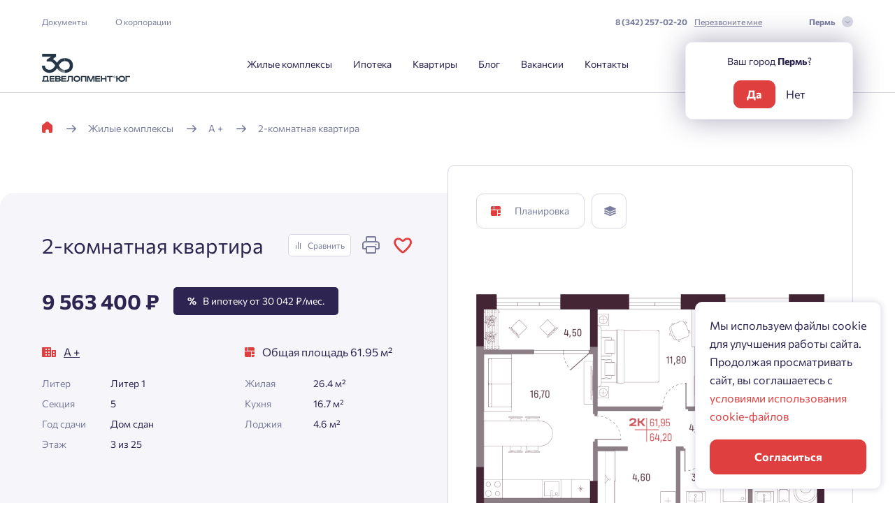

--- FILE ---
content_type: text/css; charset=UTF-8
request_url: https://www.develug.ru/combine/8fc6145c4278e6adf27332554798ce35-1759320196
body_size: 51746
content:
@charset "UTF-8";
/*! normalize.css v8.0.1 | MIT License | github.com/necolas/normalize.css */
*,*::before,*::after{box-sizing:border-box}
html{font-size:10px;line-height:1;-webkit-text-size-adjust:100%}
body{margin:0;position:relative}main{display:block}h1{font-size:2em;margin:0.67em 0}
hr{box-sizing:content-box;height:0;overflow:visible}pre{font-family:monospace,monospace;font-size:1em}
a{background-color:transparent}abbr[title]{border-bottom:none;text-decoration:underline;text-decoration:underline dotted}b,strong{font-weight:bolder}code,kbd,samp{font-family:monospace,monospace;font-size:1em}small{font-size:80%}sub,sup{font-size:75%;line-height:0;position:relative;vertical-align:baseline}
sub{bottom:-0.25em}
sup{top:-0.5em}
img{border-style:none}
button,input,optgroup,select,textarea{font-family:inherit;font-size:100%;line-height:1.15;margin:0}button,input{overflow:visible}button,select{text-transform:none}button,[type="button"],[type="reset"],[type="submit"]{-webkit-appearance:button}button::-moz-focus-inner,[type="button"]::-moz-focus-inner,[type="reset"]::-moz-focus-inner,[type="submit"]::-moz-focus-inner{border-style:none;padding:0}button:-moz-focusring,[type="button"]:-moz-focusring,[type="reset"]:-moz-focusring,[type="submit"]:-moz-focusring{outline:1px dotted ButtonText}fieldset{padding:0.35em 0.75em 0.625em}legend{box-sizing:border-box;color:inherit;display:table;max-width:100%;padding:0;white-space:normal}progress{vertical-align:baseline}textarea{overflow:auto}[type="checkbox"],[type="radio"]{box-sizing:border-box;padding:0}[type="number"]::-webkit-inner-spin-button,[type="number"]::-webkit-outer-spin-button{height:auto}[type="search"]{-webkit-appearance:textfield;outline-offset:-2px}[type="search"]::-webkit-search-decoration{-webkit-appearance:none}::-webkit-file-upload-button{-webkit-appearance:button;font:inherit}
details{display:block}summary{display:list-item}[hidden]{display:none}
.container,.container-fluid,.container-sm,.container-md,.container-lg,.container-xl{width:100%;padding-right:var(--bs-gutter-x,20px);padding-left:var(--bs-gutter-x,20px);margin-right:auto;margin-left:auto}
@media (min-width:555px){.container,.container-sm{max-width:540px}}
@media (min-width:735px){.container,.container-sm,.container-md{max-width:720px}}
@media (min-width:975px){.container,.container-sm,.container-md,.container-lg{max-width:960px}}
@media (min-width:1215px){.container,.container-sm,.container-md,.container-lg,.container-xl{max-width:1200px}}
.row{--bs-gutter-x:40px;--bs-gutter-y:0;display:flex;flex-wrap:wrap;margin-top:calc(-1 * var(--bs-gutter-y));margin-right:calc(-.5 * var(--bs-gutter-x));margin-left:calc(-.5 * var(--bs-gutter-x))}
.row>*{flex-shrink:0;width:100%;max-width:100%;padding-right:calc(var(--bs-gutter-x) * .5);padding-left:calc(var(--bs-gutter-x) * .5);margin-top:var(--bs-gutter-y)}
.col{flex:1 0 0%}
.row-cols-auto>*{flex:0 0 auto;width:auto}
.row-cols-1>*{flex:0 0 auto;width:100%}
.row-cols-2>*{flex:0 0 auto;width:50%}
.row-cols-3>*{flex:0 0 auto;width:33.3333333333%}
.row-cols-4>*{flex:0 0 auto;width:25%}
.row-cols-5>*{flex:0 0 auto;width:20%}
.row-cols-6>*{flex:0 0 auto;width:16.6666666667%}
.col-auto{flex:0 0 auto;width:auto}
.col-1{flex:0 0 auto;width:8.33333333%}
.col-2{flex:0 0 auto;width:16.66666667%}
.col-3{flex:0 0 auto;width:25%}
.col-4{flex:0 0 auto;width:33.33333333%}
.col-5{flex:0 0 auto;width:41.66666667%}
.col-6{flex:0 0 auto;width:50%}
.col-7{flex:0 0 auto;width:58.33333333%}
.col-8{flex:0 0 auto;width:66.66666667%}
.col-9{flex:0 0 auto;width:75%}
.col-10{flex:0 0 auto;width:83.33333333%}
.col-11{flex:0 0 auto;width:91.66666667%}
.col-12{flex:0 0 auto;width:100%}
.offset-1{margin-left:8.33333333%}
.offset-2{margin-left:16.66666667%}
.offset-3{margin-left:25%}
.offset-4{margin-left:33.33333333%}
.offset-5{margin-left:41.66666667%}
.offset-6{margin-left:50%}
.offset-7{margin-left:58.33333333%}
.offset-8{margin-left:66.66666667%}
.offset-9{margin-left:75%}
.offset-10{margin-left:83.33333333%}
.offset-11{margin-left:91.66666667%}
.g-0,.gx-0{--bs-gutter-x:0}
.g-0,.gy-0{--bs-gutter-y:0}
.g-1,.gx-1{--bs-gutter-x:0.25rem}
.g-1,.gy-1{--bs-gutter-y:0.25rem}
.g-2,.gx-2{--bs-gutter-x:0.5rem}
.g-2,.gy-2{--bs-gutter-y:0.5rem}
.g-3,.gx-3{--bs-gutter-x:1rem}
.g-3,.gy-3{--bs-gutter-y:1rem}
.g-4,.gx-4{--bs-gutter-x:1.5rem}
.g-4,.gy-4{--bs-gutter-y:1.5rem}
.g-5,.gx-5{--bs-gutter-x:3rem}
.g-5,.gy-5{--bs-gutter-y:3rem}
@media (min-width:555px){.col-sm{flex:1 0 0%}.row-cols-sm-auto>*{flex:0 0 auto;width:auto}.row-cols-sm-1>*{flex:0 0 auto;width:100%}.row-cols-sm-2>*{flex:0 0 auto;width:50%}.row-cols-sm-3>*{flex:0 0 auto;width:33.3333333333%}.row-cols-sm-4>*{flex:0 0 auto;width:25%}.row-cols-sm-5>*{flex:0 0 auto;width:20%}.row-cols-sm-6>*{flex:0 0 auto;width:16.6666666667%}.col-sm-auto{flex:0 0 auto;width:auto}.col-sm-1{flex:0 0 auto;width:8.33333333%}.col-sm-2{flex:0 0 auto;width:16.66666667%}.col-sm-3{flex:0 0 auto;width:25%}.col-sm-4{flex:0 0 auto;width:33.33333333%}.col-sm-5{flex:0 0 auto;width:41.66666667%}.col-sm-6{flex:0 0 auto;width:50%}.col-sm-7{flex:0 0 auto;width:58.33333333%}.col-sm-8{flex:0 0 auto;width:66.66666667%}.col-sm-9{flex:0 0 auto;width:75%}.col-sm-10{flex:0 0 auto;width:83.33333333%}.col-sm-11{flex:0 0 auto;width:91.66666667%}.col-sm-12{flex:0 0 auto;width:100%}.offset-sm-0{margin-left:0}.offset-sm-1{margin-left:8.33333333%}.offset-sm-2{margin-left:16.66666667%}.offset-sm-3{margin-left:25%}.offset-sm-4{margin-left:33.33333333%}.offset-sm-5{margin-left:41.66666667%}.offset-sm-6{margin-left:50%}.offset-sm-7{margin-left:58.33333333%}.offset-sm-8{margin-left:66.66666667%}.offset-sm-9{margin-left:75%}.offset-sm-10{margin-left:83.33333333%}.offset-sm-11{margin-left:91.66666667%}.g-sm-0,.gx-sm-0{--bs-gutter-x:0}.g-sm-0,.gy-sm-0{--bs-gutter-y:0}.g-sm-1,.gx-sm-1{--bs-gutter-x:0.25rem}.g-sm-1,.gy-sm-1{--bs-gutter-y:0.25rem}.g-sm-2,.gx-sm-2{--bs-gutter-x:0.5rem}.g-sm-2,.gy-sm-2{--bs-gutter-y:0.5rem}.g-sm-3,.gx-sm-3{--bs-gutter-x:1rem}.g-sm-3,.gy-sm-3{--bs-gutter-y:1rem}.g-sm-4,.gx-sm-4{--bs-gutter-x:1.5rem}.g-sm-4,.gy-sm-4{--bs-gutter-y:1.5rem}.g-sm-5,.gx-sm-5{--bs-gutter-x:3rem}.g-sm-5,.gy-sm-5{--bs-gutter-y:3rem}}
@media (min-width:735px){.col-md{flex:1 0 0%}.row-cols-md-auto>*{flex:0 0 auto;width:auto}.row-cols-md-1>*{flex:0 0 auto;width:100%}.row-cols-md-2>*{flex:0 0 auto;width:50%}.row-cols-md-3>*{flex:0 0 auto;width:33.3333333333%}.row-cols-md-4>*{flex:0 0 auto;width:25%}.row-cols-md-5>*{flex:0 0 auto;width:20%}.row-cols-md-6>*{flex:0 0 auto;width:16.6666666667%}.col-md-auto{flex:0 0 auto;width:auto}.col-md-1{flex:0 0 auto;width:8.33333333%}.col-md-2{flex:0 0 auto;width:16.66666667%}.col-md-3{flex:0 0 auto;width:25%}.col-md-4{flex:0 0 auto;width:33.33333333%}.col-md-5{flex:0 0 auto;width:41.66666667%}.col-md-6{flex:0 0 auto;width:50%}.col-md-7{flex:0 0 auto;width:58.33333333%}.col-md-8{flex:0 0 auto;width:66.66666667%}.col-md-9{flex:0 0 auto;width:75%}.col-md-10{flex:0 0 auto;width:83.33333333%}.col-md-11{flex:0 0 auto;width:91.66666667%}.col-md-12{flex:0 0 auto;width:100%}.offset-md-0{margin-left:0}.offset-md-1{margin-left:8.33333333%}.offset-md-2{margin-left:16.66666667%}.offset-md-3{margin-left:25%}.offset-md-4{margin-left:33.33333333%}.offset-md-5{margin-left:41.66666667%}.offset-md-6{margin-left:50%}.offset-md-7{margin-left:58.33333333%}.offset-md-8{margin-left:66.66666667%}.offset-md-9{margin-left:75%}.offset-md-10{margin-left:83.33333333%}.offset-md-11{margin-left:91.66666667%}.g-md-0,.gx-md-0{--bs-gutter-x:0}.g-md-0,.gy-md-0{--bs-gutter-y:0}.g-md-1,.gx-md-1{--bs-gutter-x:0.25rem}.g-md-1,.gy-md-1{--bs-gutter-y:0.25rem}.g-md-2,.gx-md-2{--bs-gutter-x:0.5rem}.g-md-2,.gy-md-2{--bs-gutter-y:0.5rem}.g-md-3,.gx-md-3{--bs-gutter-x:1rem}.g-md-3,.gy-md-3{--bs-gutter-y:1rem}.g-md-4,.gx-md-4{--bs-gutter-x:1.5rem}.g-md-4,.gy-md-4{--bs-gutter-y:1.5rem}.g-md-5,.gx-md-5{--bs-gutter-x:3rem}.g-md-5,.gy-md-5{--bs-gutter-y:3rem}}
@media (min-width:975px){.col-lg{flex:1 0 0%}.row-cols-lg-auto>*{flex:0 0 auto;width:auto}.row-cols-lg-1>*{flex:0 0 auto;width:100%}.row-cols-lg-2>*{flex:0 0 auto;width:50%}.row-cols-lg-3>*{flex:0 0 auto;width:33.3333333333%}.row-cols-lg-4>*{flex:0 0 auto;width:25%}.row-cols-lg-5>*{flex:0 0 auto;width:20%}.row-cols-lg-6>*{flex:0 0 auto;width:16.6666666667%}.col-lg-auto{flex:0 0 auto;width:auto}.col-lg-1{flex:0 0 auto;width:8.33333333%}.col-lg-2{flex:0 0 auto;width:16.66666667%}.col-lg-3{flex:0 0 auto;width:25%}.col-lg-4{flex:0 0 auto;width:33.33333333%}.col-lg-5{flex:0 0 auto;width:41.66666667%}.col-lg-6{flex:0 0 auto;width:50%}.col-lg-7{flex:0 0 auto;width:58.33333333%}.col-lg-8{flex:0 0 auto;width:66.66666667%}.col-lg-9{flex:0 0 auto;width:75%}.col-lg-10{flex:0 0 auto;width:83.33333333%}.col-lg-11{flex:0 0 auto;width:91.66666667%}.col-lg-12{flex:0 0 auto;width:100%}.offset-lg-0{margin-left:0}.offset-lg-1{margin-left:8.33333333%}.offset-lg-2{margin-left:16.66666667%}.offset-lg-3{margin-left:25%}.offset-lg-4{margin-left:33.33333333%}.offset-lg-5{margin-left:41.66666667%}.offset-lg-6{margin-left:50%}.offset-lg-7{margin-left:58.33333333%}.offset-lg-8{margin-left:66.66666667%}.offset-lg-9{margin-left:75%}.offset-lg-10{margin-left:83.33333333%}.offset-lg-11{margin-left:91.66666667%}.g-lg-0,.gx-lg-0{--bs-gutter-x:0}.g-lg-0,.gy-lg-0{--bs-gutter-y:0}.g-lg-1,.gx-lg-1{--bs-gutter-x:0.25rem}.g-lg-1,.gy-lg-1{--bs-gutter-y:0.25rem}.g-lg-2,.gx-lg-2{--bs-gutter-x:0.5rem}.g-lg-2,.gy-lg-2{--bs-gutter-y:0.5rem}.g-lg-3,.gx-lg-3{--bs-gutter-x:1rem}.g-lg-3,.gy-lg-3{--bs-gutter-y:1rem}.g-lg-4,.gx-lg-4{--bs-gutter-x:1.5rem}.g-lg-4,.gy-lg-4{--bs-gutter-y:1.5rem}.g-lg-5,.gx-lg-5{--bs-gutter-x:3rem}.g-lg-5,.gy-lg-5{--bs-gutter-y:3rem}}
@media (min-width:1215px){.col-xl{flex:1 0 0%}.row-cols-xl-auto>*{flex:0 0 auto;width:auto}.row-cols-xl-1>*{flex:0 0 auto;width:100%}.row-cols-xl-2>*{flex:0 0 auto;width:50%}.row-cols-xl-3>*{flex:0 0 auto;width:33.3333333333%}.row-cols-xl-4>*{flex:0 0 auto;width:25%}.row-cols-xl-5>*{flex:0 0 auto;width:20%}.row-cols-xl-6>*{flex:0 0 auto;width:16.6666666667%}.col-xl-auto{flex:0 0 auto;width:auto}.col-xl-1{flex:0 0 auto;width:8.33333333%}.col-xl-2{flex:0 0 auto;width:16.66666667%}.col-xl-3{flex:0 0 auto;width:25%}.col-xl-4{flex:0 0 auto;width:33.33333333%}.col-xl-5{flex:0 0 auto;width:41.66666667%}.col-xl-6{flex:0 0 auto;width:50%}.col-xl-7{flex:0 0 auto;width:58.33333333%}.col-xl-8{flex:0 0 auto;width:66.66666667%}.col-xl-9{flex:0 0 auto;width:75%}.col-xl-10{flex:0 0 auto;width:83.33333333%}.col-xl-11{flex:0 0 auto;width:91.66666667%}.col-xl-12{flex:0 0 auto;width:100%}.offset-xl-0{margin-left:0}.offset-xl-1{margin-left:8.33333333%}.offset-xl-2{margin-left:16.66666667%}.offset-xl-3{margin-left:25%}.offset-xl-4{margin-left:33.33333333%}.offset-xl-5{margin-left:41.66666667%}.offset-xl-6{margin-left:50%}.offset-xl-7{margin-left:58.33333333%}.offset-xl-8{margin-left:66.66666667%}.offset-xl-9{margin-left:75%}.offset-xl-10{margin-left:83.33333333%}.offset-xl-11{margin-left:91.66666667%}.g-xl-0,.gx-xl-0{--bs-gutter-x:0}.g-xl-0,.gy-xl-0{--bs-gutter-y:0}.g-xl-1,.gx-xl-1{--bs-gutter-x:0.25rem}.g-xl-1,.gy-xl-1{--bs-gutter-y:0.25rem}.g-xl-2,.gx-xl-2{--bs-gutter-x:0.5rem}.g-xl-2,.gy-xl-2{--bs-gutter-y:0.5rem}.g-xl-3,.gx-xl-3{--bs-gutter-x:1rem}.g-xl-3,.gy-xl-3{--bs-gutter-y:1rem}.g-xl-4,.gx-xl-4{--bs-gutter-x:1.5rem}.g-xl-4,.gy-xl-4{--bs-gutter-y:1.5rem}.g-xl-5,.gx-xl-5{--bs-gutter-x:3rem}.g-xl-5,.gy-xl-5{--bs-gutter-y:3rem}}
.d-inline{display:inline !important}
.d-inline-block{display:inline-block !important}
.d-block{display:block !important}
.d-grid{display:grid !important}
.d-table{display:table !important}
.d-table-row{display:table-row !important}
.d-table-cell{display:table-cell !important}
.d-flex{display:flex !important}
.d-inline-flex{display:inline-flex !important}
.d-none{display:none !important}
.position-static{position:static !important}
.position-relative{position:relative !important}
.position-absolute{position:absolute !important}
.position-fixed{position:fixed !important}
.position-sticky{position:sticky !important}
.flex-fill{flex:1 1 auto !important}
.flex-row{flex-direction:row !important}
.flex-column{flex-direction:column !important}
.flex-row-reverse{flex-direction:row-reverse !important}
.flex-column-reverse{flex-direction:column-reverse !important}
.flex-grow-0{flex-grow:0 !important}
.flex-grow-1{flex-grow:1 !important}
.flex-shrink-0{flex-shrink:0 !important}
.flex-shrink-1{flex-shrink:1 !important}
.flex-wrap{flex-wrap:wrap !important}
.flex-nowrap{flex-wrap:nowrap !important}
.flex-wrap-reverse{flex-wrap:wrap-reverse !important}
.justify-content-start{justify-content:flex-start !important}
.justify-content-end{justify-content:flex-end !important}
.justify-content-center{justify-content:center !important}
.justify-content-between{justify-content:space-between !important}
.justify-content-around{justify-content:space-around !important}
.justify-content-evenly{justify-content:space-evenly !important}
.align-items-start{align-items:flex-start !important}
.align-items-end{align-items:flex-end !important}
.align-items-center{align-items:center !important}
.align-items-baseline{align-items:baseline !important}
.align-items-stretch{align-items:stretch !important}
.align-content-start{align-content:flex-start !important}
.align-content-end{align-content:flex-end !important}
.align-content-center{align-content:center !important}
.align-content-between{align-content:space-between !important}
.align-content-around{align-content:space-around !important}
.align-content-stretch{align-content:stretch !important}
.align-self-auto{align-self:auto !important}
.align-self-start{align-self:flex-start !important}
.align-self-end{align-self:flex-end !important}
.align-self-center{align-self:center !important}
.align-self-baseline{align-self:baseline !important}
.align-self-stretch{align-self:stretch !important}
.order-first{order:-1 !important}
.order-0{order:0 !important}
.order-1{order:1 !important}
.order-2{order:2 !important}
.order-3{order:3 !important}
.order-4{order:4 !important}
.order-5{order:5 !important}
.order-last{order:6 !important}
@media (min-width:555px){.d-sm-inline{display:inline !important}.d-sm-inline-block{display:inline-block !important}.d-sm-block{display:block !important}.d-sm-grid{display:grid !important}.d-sm-table{display:table !important}.d-sm-table-row{display:table-row !important}.d-sm-table-cell{display:table-cell !important}.d-sm-flex{display:flex !important}.d-sm-inline-flex{display:inline-flex !important}.d-sm-none{display:none !important}.flex-sm-fill{flex:1 1 auto !important}.flex-sm-row{flex-direction:row !important}.flex-sm-column{flex-direction:column !important}.flex-sm-row-reverse{flex-direction:row-reverse !important}.flex-sm-column-reverse{flex-direction:column-reverse !important}.flex-sm-grow-0{flex-grow:0 !important}.flex-sm-grow-1{flex-grow:1 !important}.flex-sm-shrink-0{flex-shrink:0 !important}.flex-sm-shrink-1{flex-shrink:1 !important}.flex-sm-wrap{flex-wrap:wrap !important}.flex-sm-nowrap{flex-wrap:nowrap !important}.flex-sm-wrap-reverse{flex-wrap:wrap-reverse !important}.justify-content-sm-start{justify-content:flex-start !important}.justify-content-sm-end{justify-content:flex-end !important}.justify-content-sm-center{justify-content:center !important}.justify-content-sm-between{justify-content:space-between !important}.justify-content-sm-around{justify-content:space-around !important}.justify-content-sm-evenly{justify-content:space-evenly !important}.align-items-sm-start{align-items:flex-start !important}.align-items-sm-end{align-items:flex-end !important}.align-items-sm-center{align-items:center !important}.align-items-sm-baseline{align-items:baseline !important}.align-items-sm-stretch{align-items:stretch !important}.align-content-sm-start{align-content:flex-start !important}.align-content-sm-end{align-content:flex-end !important}.align-content-sm-center{align-content:center !important}.align-content-sm-between{align-content:space-between !important}.align-content-sm-around{align-content:space-around !important}.align-content-sm-stretch{align-content:stretch !important}.align-self-sm-auto{align-self:auto !important}.align-self-sm-start{align-self:flex-start !important}.align-self-sm-end{align-self:flex-end !important}.align-self-sm-center{align-self:center !important}.align-self-sm-baseline{align-self:baseline !important}.align-self-sm-stretch{align-self:stretch !important}.order-sm-first{order:-1 !important}.order-sm-0{order:0 !important}.order-sm-1{order:1 !important}.order-sm-2{order:2 !important}.order-sm-3{order:3 !important}.order-sm-4{order:4 !important}.order-sm-5{order:5 !important}.order-sm-last{order:6 !important}}
@media (min-width:735px){.d-md-inline{display:inline !important}.d-md-inline-block{display:inline-block !important}.d-md-block{display:block !important}.d-md-grid{display:grid !important}.d-md-table{display:table !important}.d-md-table-row{display:table-row !important}.d-md-table-cell{display:table-cell !important}.d-md-flex{display:flex !important}.d-md-inline-flex{display:inline-flex !important}.d-md-none{display:none !important}.flex-md-fill{flex:1 1 auto !important}.flex-md-row{flex-direction:row !important}.flex-md-column{flex-direction:column !important}.flex-md-row-reverse{flex-direction:row-reverse !important}.flex-md-column-reverse{flex-direction:column-reverse !important}.flex-md-grow-0{flex-grow:0 !important}.flex-md-grow-1{flex-grow:1 !important}.flex-md-shrink-0{flex-shrink:0 !important}.flex-md-shrink-1{flex-shrink:1 !important}.flex-md-wrap{flex-wrap:wrap !important}.flex-md-nowrap{flex-wrap:nowrap !important}.flex-md-wrap-reverse{flex-wrap:wrap-reverse !important}.justify-content-md-start{justify-content:flex-start !important}.justify-content-md-end{justify-content:flex-end !important}.justify-content-md-center{justify-content:center !important}.justify-content-md-between{justify-content:space-between !important}.justify-content-md-around{justify-content:space-around !important}.justify-content-md-evenly{justify-content:space-evenly !important}.align-items-md-start{align-items:flex-start !important}.align-items-md-end{align-items:flex-end !important}.align-items-md-center{align-items:center !important}.align-items-md-baseline{align-items:baseline !important}.align-items-md-stretch{align-items:stretch !important}.align-content-md-start{align-content:flex-start !important}.align-content-md-end{align-content:flex-end !important}.align-content-md-center{align-content:center !important}.align-content-md-between{align-content:space-between !important}.align-content-md-around{align-content:space-around !important}.align-content-md-stretch{align-content:stretch !important}.align-self-md-auto{align-self:auto !important}.align-self-md-start{align-self:flex-start !important}.align-self-md-end{align-self:flex-end !important}.align-self-md-center{align-self:center !important}.align-self-md-baseline{align-self:baseline !important}.align-self-md-stretch{align-self:stretch !important}.order-md-first{order:-1 !important}.order-md-0{order:0 !important}.order-md-1{order:1 !important}.order-md-2{order:2 !important}.order-md-3{order:3 !important}.order-md-4{order:4 !important}.order-md-5{order:5 !important}.order-md-last{order:6 !important}}
@media (min-width:975px){.d-lg-inline{display:inline !important}.d-lg-inline-block{display:inline-block !important}.d-lg-block{display:block !important}.d-lg-grid{display:grid !important}.d-lg-table{display:table !important}.d-lg-table-row{display:table-row !important}.d-lg-table-cell{display:table-cell !important}.d-lg-flex{display:flex !important}.d-lg-inline-flex{display:inline-flex !important}.d-lg-none{display:none !important}.flex-lg-fill{flex:1 1 auto !important}.flex-lg-row{flex-direction:row !important}.flex-lg-column{flex-direction:column !important}.flex-lg-row-reverse{flex-direction:row-reverse !important}.flex-lg-column-reverse{flex-direction:column-reverse !important}.flex-lg-grow-0{flex-grow:0 !important}.flex-lg-grow-1{flex-grow:1 !important}.flex-lg-shrink-0{flex-shrink:0 !important}.flex-lg-shrink-1{flex-shrink:1 !important}.flex-lg-wrap{flex-wrap:wrap !important}.flex-lg-nowrap{flex-wrap:nowrap !important}.flex-lg-wrap-reverse{flex-wrap:wrap-reverse !important}.justify-content-lg-start{justify-content:flex-start !important}.justify-content-lg-end{justify-content:flex-end !important}.justify-content-lg-center{justify-content:center !important}.justify-content-lg-between{justify-content:space-between !important}.justify-content-lg-around{justify-content:space-around !important}.justify-content-lg-evenly{justify-content:space-evenly !important}.align-items-lg-start{align-items:flex-start !important}.align-items-lg-end{align-items:flex-end !important}.align-items-lg-center{align-items:center !important}.align-items-lg-baseline{align-items:baseline !important}.align-items-lg-stretch{align-items:stretch !important}.align-content-lg-start{align-content:flex-start !important}.align-content-lg-end{align-content:flex-end !important}.align-content-lg-center{align-content:center !important}.align-content-lg-between{align-content:space-between !important}.align-content-lg-around{align-content:space-around !important}.align-content-lg-stretch{align-content:stretch !important}.align-self-lg-auto{align-self:auto !important}.align-self-lg-start{align-self:flex-start !important}.align-self-lg-end{align-self:flex-end !important}.align-self-lg-center{align-self:center !important}.align-self-lg-baseline{align-self:baseline !important}.align-self-lg-stretch{align-self:stretch !important}.order-lg-first{order:-1 !important}.order-lg-0{order:0 !important}.order-lg-1{order:1 !important}.order-lg-2{order:2 !important}.order-lg-3{order:3 !important}.order-lg-4{order:4 !important}.order-lg-5{order:5 !important}.order-lg-last{order:6 !important}}
@media (min-width:1215px){.d-xl-inline{display:inline !important}.d-xl-inline-block{display:inline-block !important}.d-xl-block{display:block !important}.d-xl-grid{display:grid !important}.d-xl-table{display:table !important}.d-xl-table-row{display:table-row !important}.d-xl-table-cell{display:table-cell !important}.d-xl-flex{display:flex !important}.d-xl-inline-flex{display:inline-flex !important}.d-xl-none{display:none !important}.flex-xl-fill{flex:1 1 auto !important}.flex-xl-row{flex-direction:row !important}.flex-xl-column{flex-direction:column !important}.flex-xl-row-reverse{flex-direction:row-reverse !important}.flex-xl-column-reverse{flex-direction:column-reverse !important}.flex-xl-grow-0{flex-grow:0 !important}.flex-xl-grow-1{flex-grow:1 !important}.flex-xl-shrink-0{flex-shrink:0 !important}.flex-xl-shrink-1{flex-shrink:1 !important}.flex-xl-wrap{flex-wrap:wrap !important}.flex-xl-nowrap{flex-wrap:nowrap !important}.flex-xl-wrap-reverse{flex-wrap:wrap-reverse !important}.justify-content-xl-start{justify-content:flex-start !important}.justify-content-xl-end{justify-content:flex-end !important}.justify-content-xl-center{justify-content:center !important}.justify-content-xl-between{justify-content:space-between !important}.justify-content-xl-around{justify-content:space-around !important}.justify-content-xl-evenly{justify-content:space-evenly !important}.align-items-xl-start{align-items:flex-start !important}.align-items-xl-end{align-items:flex-end !important}.align-items-xl-center{align-items:center !important}.align-items-xl-baseline{align-items:baseline !important}.align-items-xl-stretch{align-items:stretch !important}.align-content-xl-start{align-content:flex-start !important}.align-content-xl-end{align-content:flex-end !important}.align-content-xl-center{align-content:center !important}.align-content-xl-between{align-content:space-between !important}.align-content-xl-around{align-content:space-around !important}.align-content-xl-stretch{align-content:stretch !important}.align-self-xl-auto{align-self:auto !important}.align-self-xl-start{align-self:flex-start !important}.align-self-xl-end{align-self:flex-end !important}.align-self-xl-center{align-self:center !important}.align-self-xl-baseline{align-self:baseline !important}.align-self-xl-stretch{align-self:stretch !important}.order-xl-first{order:-1 !important}.order-xl-0{order:0 !important}.order-xl-1{order:1 !important}.order-xl-2{order:2 !important}.order-xl-3{order:3 !important}.order-xl-4{order:4 !important}.order-xl-5{order:5 !important}.order-xl-last{order:6 !important}}
@media print{.d-print-inline{display:inline !important}.d-print-inline-block{display:inline-block !important}.d-print-block{display:block !important}.d-print-grid{display:grid !important}.d-print-table{display:table !important}.d-print-table-row{display:table-row !important}.d-print-table-cell{display:table-cell !important}.d-print-flex{display:flex !important}.d-print-inline-flex{display:inline-flex !important}.d-print-none{display:none !important}}
.multiselect{position:relative;margin:0 auto;width:100%;display:flex;align-items:center;justify-content:flex-end;box-sizing:border-box;cursor:pointer;outline:none;border:var(--ms-border-width,1px) solid var(--ms-border-color,#d1d5db);border-radius:var(--ms-radius,4px);background:var(--ms-bg,#fff);font-size:var(--ms-font-size,1rem);min-height:calc(var(--ms-border-width,1px)*2 + var(--ms-font-size,1rem)*var(--ms-line-height,1.375) + var(--ms-py,.5rem)*2)}
.multiselect.is-open{border-radius:var(--ms-radius,4px) var(--ms-radius,4px) 0 0}
.multiselect.is-open-top{border-radius:0 0 var(--ms-radius,4px) var(--ms-radius,4px)}
.multiselect.is-disabled{cursor:default;background:var(--ms-bg-disabled,#f3f4f6)}
.multiselect.is-active{box-shadow:0 0 0 var(--ms-ring-width,3px) var(--ms-ring-color,rgba(16,185,129,0.1882352941))}
.multiselect-multiple-label,.multiselect-placeholder,.multiselect-single-label{display:flex;align-items:center;height:100%;position:absolute;left:0;top:0;pointer-events:none;background:transparent;line-height:var(--ms-line-height,1.375);padding-left:var(--ms-px,0.875rem)}
.multiselect-placeholder{color:var(--ms-placeholder-color,#9ca3af)}
.multiselect-search{width:100%;position:absolute;top:0;bottom:0;left:0;right:0;outline:none;box-sizing:border-box;border:0;-webkit-appearance:none;-moz-appearance:none;appearance:none;font-size:inherit;font-family:inherit;background:var(--ms-bg,#fff);border-radius:var(--ms-radius,4px);padding-left:var(--ms-px,0.875rem)}
.multiselect-search::-webkit-search-cancel-button,.multiselect-search::-webkit-search-decoration,.multiselect-search::-webkit-search-results-button,.multiselect-search::-webkit-search-results-decoration{-webkit-appearance:none}
.multiselect-tags{flex-grow:1;flex-shrink:1;display:flex;flex-wrap:wrap;margin:var(--ms-tag-my,0.25rem) 0 0;padding-left:var(--ms-py,0.5rem);align-items:center}
.multiselect-tag{background:var(--ms-tag-bg,#10b981);color:var(--ms-tag-color,#fff);font-size:var(--ms-tag-font-size,0.875rem);line-height:var(--ms-tag-line-height,1.25rem);font-weight:var(--ms-tag-font-weight,600);padding:var(--ms-tag-py,0.125rem) 0 var(--ms-tag-py,0.125rem) var(--ms-tag-px,0.5rem);border-radius:var(--ms-tag-radius,4px);margin-right:var(--ms-tag-mx,0.25rem);margin-bottom:var(--ms-tag-my,0.25rem);display:flex;align-items:center;white-space:nowrap}
.multiselect-tag.is-disabled{padding-right:var(--ms-tag-px,0.5rem);background:var(--ms-tag-bg-disabled,#9ca3af);color:var(--ms-tag-color-disabled,#fff)}
.multiselect-tag-remove{display:flex;align-items:center;justify-content:center;padding:var(--ms-tag-remove-py,0.25rem) var(--ms-tag-remove-px,0.25rem);margin:var(--ms-tag-remove-my,0) var(--ms-tag-remove-mx,0.125rem);border-radius:var(--ms-tag-remove-radius,4px)}
.multiselect-tag-remove:hover{background:rgba(0,0,0,0.062745098)}
.multiselect-tag-remove-icon{-webkit-mask-image:url("data:image/svg+xml;charset=utf-8,%3Csvg viewBox='0 0 320 512' fill='currentColor' xmlns='http://www.w3.org/2000/svg'%3E%3Cpath d='M207.6 256l107.72-107.72c6.23-6.23 6.23-16.34 0-22.58l-25.03-25.03c-6.23-6.23-16.34-6.23-22.58 0L160 208.4 52.28 100.68c-6.23-6.23-16.34-6.23-22.58 0L4.68 125.7c-6.23 6.23-6.23 16.34 0 22.58L112.4 256 4.68 363.72c-6.23 6.23-6.23 16.34 0 22.58l25.03 25.03c6.23 6.23 16.34 6.23 22.58 0L160 303.6l107.72 107.72c6.23 6.23 16.34 6.23 22.58 0l25.03-25.03c6.23-6.23 6.23-16.34 0-22.58L207.6 256z'/%3E%3C/svg%3E");mask-image:url("data:image/svg+xml;charset=utf-8,%3Csvg viewBox='0 0 320 512' fill='currentColor' xmlns='http://www.w3.org/2000/svg'%3E%3Cpath d='M207.6 256l107.72-107.72c6.23-6.23 6.23-16.34 0-22.58l-25.03-25.03c-6.23-6.23-16.34-6.23-22.58 0L160 208.4 52.28 100.68c-6.23-6.23-16.34-6.23-22.58 0L4.68 125.7c-6.23 6.23-6.23 16.34 0 22.58L112.4 256 4.68 363.72c-6.23 6.23-6.23 16.34 0 22.58l25.03 25.03c6.23 6.23 16.34 6.23 22.58 0L160 303.6l107.72 107.72c6.23 6.23 16.34 6.23 22.58 0l25.03-25.03c6.23-6.23 6.23-16.34 0-22.58L207.6 256z'/%3E%3C/svg%3E");-webkit-mask-position:center;mask-position:center;-webkit-mask-repeat:no-repeat;mask-repeat:no-repeat;-webkit-mask-size:contain;mask-size:contain;background-color:currentColor;opacity:0.8;display:inline-block;width:0.75rem;height:0.75rem}
.multiselect-tags-search-wrapper{display:inline-block;position:relative;margin:0 var(--ms-tag-mx,4px) var(--ms-tag-my,4px);flex-grow:1;flex-shrink:1;height:100%}
.multiselect-tags-search-copy{visibility:hidden;white-space:pre-wrap;display:inline-block;height:1px;width:100%}
.multiselect-tags-search{position:absolute;left:0;right:0;top:0;bottom:0;border:0;-webkit-appearance:none;-moz-appearance:none;outline:none;padding:0;font-size:inherit;font-family:inherit;box-sizing:border-box;width:100%;appearance:none}
.multiselect-tags-search::-webkit-search-cancel-button,.multiselect-tags-search::-webkit-search-decoration,.multiselect-tags-search::-webkit-search-results-button,.multiselect-tags-search::-webkit-search-results-decoration{-webkit-appearance:none}
.multiselect-spinner{-webkit-mask-image:url("data:image/svg+xml;charset=utf-8,%3Csvg viewBox='0 0 512 512' fill='currentColor' xmlns='http://www.w3.org/2000/svg'%3E%3Cpath d='M456.433 371.72l-27.79-16.045c-7.192-4.152-10.052-13.136-6.487-20.636 25.82-54.328 23.566-118.602-6.768-171.03-30.265-52.529-84.802-86.621-144.76-91.424C262.35 71.922 256 64.953 256 56.649V24.56c0-9.31 7.916-16.609 17.204-15.96 81.795 5.717 156.412 51.902 197.611 123.408 41.301 71.385 43.99 159.096 8.042 232.792-4.082 8.369-14.361 11.575-22.424 6.92z'/%3E%3C/svg%3E");mask-image:url("data:image/svg+xml;charset=utf-8,%3Csvg viewBox='0 0 512 512' fill='currentColor' xmlns='http://www.w3.org/2000/svg'%3E%3Cpath d='M456.433 371.72l-27.79-16.045c-7.192-4.152-10.052-13.136-6.487-20.636 25.82-54.328 23.566-118.602-6.768-171.03-30.265-52.529-84.802-86.621-144.76-91.424C262.35 71.922 256 64.953 256 56.649V24.56c0-9.31 7.916-16.609 17.204-15.96 81.795 5.717 156.412 51.902 197.611 123.408 41.301 71.385 43.99 159.096 8.042 232.792-4.082 8.369-14.361 11.575-22.424 6.92z'/%3E%3C/svg%3E");-webkit-mask-position:center;mask-position:center;-webkit-mask-repeat:no-repeat;mask-repeat:no-repeat;-webkit-mask-size:contain;mask-size:contain;background-color:var(--ms-spinner-color,#10b981);width:1rem;height:1rem;z-index:10;margin:0 var(--ms-px,0.875rem) 0 0;-webkit-animation:multiselect-spin 1s linear infinite;animation:multiselect-spin 1s linear infinite;flex-shrink:0;flex-grow:0}
.multiselect-clear{padding:0 var(--ms-px,0.875rem) 0 0;position:relative;z-index:10;opacity:1;transition:0.3s;flex-shrink:0;flex-grow:0;display:flex}
.multiselect-clear:hover .multiselect-clear-icon{background-color:var(--ms-clear-color-hover,#000)}
.multiselect-clear-icon{-webkit-mask-image:url("data:image/svg+xml;charset=utf-8,%3Csvg viewBox='0 0 320 512' fill='currentColor' xmlns='http://www.w3.org/2000/svg'%3E%3Cpath d='M207.6 256l107.72-107.72c6.23-6.23 6.23-16.34 0-22.58l-25.03-25.03c-6.23-6.23-16.34-6.23-22.58 0L160 208.4 52.28 100.68c-6.23-6.23-16.34-6.23-22.58 0L4.68 125.7c-6.23 6.23-6.23 16.34 0 22.58L112.4 256 4.68 363.72c-6.23 6.23-6.23 16.34 0 22.58l25.03 25.03c6.23 6.23 16.34 6.23 22.58 0L160 303.6l107.72 107.72c6.23 6.23 16.34 6.23 22.58 0l25.03-25.03c6.23-6.23 6.23-16.34 0-22.58L207.6 256z'/%3E%3C/svg%3E");mask-image:url("data:image/svg+xml;charset=utf-8,%3Csvg viewBox='0 0 320 512' fill='currentColor' xmlns='http://www.w3.org/2000/svg'%3E%3Cpath d='M207.6 256l107.72-107.72c6.23-6.23 6.23-16.34 0-22.58l-25.03-25.03c-6.23-6.23-16.34-6.23-22.58 0L160 208.4 52.28 100.68c-6.23-6.23-16.34-6.23-22.58 0L4.68 125.7c-6.23 6.23-6.23 16.34 0 22.58L112.4 256 4.68 363.72c-6.23 6.23-6.23 16.34 0 22.58l25.03 25.03c6.23 6.23 16.34 6.23 22.58 0L160 303.6l107.72 107.72c6.23 6.23 16.34 6.23 22.58 0l25.03-25.03c6.23-6.23 6.23-16.34 0-22.58L207.6 256z'/%3E%3C/svg%3E");background-color:var(--ms-clear-color,#999);display:inline-block;transition:0.3s}
.multiselect-caret,.multiselect-clear-icon{-webkit-mask-position:center;mask-position:center;-webkit-mask-repeat:no-repeat;mask-repeat:no-repeat;-webkit-mask-size:contain;mask-size:contain;width:0.625rem;height:1.125rem}
.multiselect-caret{transform:rotate(0deg);transition:transform 0.3s;-webkit-mask-image:url("data:image/svg+xml;charset=utf-8,%3Csvg viewBox='0 0 320 512' fill='currentColor' xmlns='http://www.w3.org/2000/svg'%3E%3Cpath d='M31.3 192h257.3c17.8 0 26.7 21.5 14.1 34.1L174.1 354.8c-7.8 7.8-20.5 7.8-28.3 0L17.2 226.1C4.6 213.5 13.5 192 31.3 192z'/%3E%3C/svg%3E");mask-image:url("data:image/svg+xml;charset=utf-8,%3Csvg viewBox='0 0 320 512' fill='currentColor' xmlns='http://www.w3.org/2000/svg'%3E%3Cpath d='M31.3 192h257.3c17.8 0 26.7 21.5 14.1 34.1L174.1 354.8c-7.8 7.8-20.5 7.8-28.3 0L17.2 226.1C4.6 213.5 13.5 192 31.3 192z'/%3E%3C/svg%3E");background-color:var(--ms-caret-color,#999);margin:0 var(--ms-px,0.875rem) 0 0;position:relative;z-index:10;flex-shrink:0;flex-grow:0;pointer-events:none}
.multiselect-caret.is-open{transform:rotate(180deg);pointer-events:auto}
.multiselect-dropdown{position:absolute;left:calc(var(--ms-border-width,1px)*-1);right:calc(var(--ms-border-width,1px)*-1);bottom:0;transform:translateY(100%);border:var(--ms-dropdown-border-width,1px) solid var(--ms-dropdown-border-color,#d1d5db);margin-top:calc(var(--ms-border-width,1px)*-1);max-height:15rem;overflow-y:scroll;-webkit-overflow-scrolling:touch;z-index:100;background:var(--ms-dropdown-bg,#fff);display:flex;flex-direction:column;border-radius:0 0 var(--ms-dropdown-radius,4px) var(--ms-dropdown-radius,4px);outline:none}
.multiselect-dropdown.is-top{transform:translateY(-100%);top:var(--ms-border-width,1px);bottom:auto;flex-direction:column-reverse;border-radius:var(--ms-dropdown-radius,4px) var(--ms-dropdown-radius,4px) 0 0}
.multiselect-dropdown.is-hidden{display:none}
.multiselect-options{padding:0;margin:0;list-style:none;display:flex;flex-direction:column;max-height:var(--ms-max-height,10rem)}
.multiselect-options.is-top{flex-direction:column-reverse}
.multiselect-group{padding:0;margin:0;@apply p-0 m-0}
.multiselect-group-label{padding:var(--ms-group-label-py,0.3rem) var(--ms-group-label-px,0.75rem);font-size:0.875rem;font-weight:600;background:#e5e7eb;color:#374151;cursor:default;line-height:var(--ms-group-label-line-height,1.375);display:flex;box-sizing:border-box;text-decoration:none;align-items:center;justify-content:flex-start;text-align:left}
.multiselect-group-label.is-pointable{cursor:pointer}
.multiselect-group-label.is-pointed{background:var(--ms-group-label-bg-pointed,#d1d5db);color:var(--ms-group-label-color-pointed,#374151)}
.multiselect-group-label.is-selected{background:var(--ms-group-label-bg-selected,#059669);color:var(--ms-group-label-color-selected,#fff)}
.multiselect-group-label.is-disabled{background:var(--ms-group-label-bg-disabled,#f3f4f6);color:var(--ms-group-label-color-disabled,#d1d5db);cursor:not-allowed}
.multiselect-group-label.is-selected.is-pointed{background:var(--ms-group-label-bg-selected-pointed,#0c9e70);color:var(--ms-group-label-color-selected-pointed,#fff)}
.multiselect-group-label.is-selected.is-disabled{background:var(--ms-group-label-bg-selected-disabled,#75cfb1);color:var(--ms-group-label-color-selected-disabled,#d1fae5)}
.multiselect-group-options{padding:0;margin:0}
.multiselect-option{padding:var(--ms-option-py,0.5rem) var(--ms-option-px,0.75rem);font-size:var(--ms-option-font-size,1rem);line-height:var(--ms-option-line-height,1.375);cursor:pointer;display:flex;box-sizing:border-box;text-decoration:none;align-items:center;justify-content:flex-start;text-align:left}
.multiselect-option.is-pointed{background:var(--ms-option-bg-pointed,#f3f4f6);color:var(--ms-option-color-pointed,#1f2937)}
.multiselect-option.is-selected{background:var(--ms-option-bg-selected,#10b981);color:var(--ms-option-color-selected,#fff)}
.multiselect-option.is-disabled{background:var(--ms-option-bg-disabled,#fff);color:var(--ms-option-color-disabled,#d1d5db);cursor:not-allowed}
.multiselect-option.is-selected.is-pointed{background:var(--ms-option-bg-selected-pointed,#26c08e);color:var(--ms-option-color-selected-pointed,#fff)}
.multiselect-option.is-selected.is-disabled{background:var(--ms-option-bg-selected-disabled,#87dcc0);color:var(--ms-option-color-selected-disabled,#d1fae5)}
.multiselect-no-options,.multiselect-no-results{padding:var(--ms-option-py,0.5rem) var(--ms-option-px,0.75rem);color:var(--ms-empty-color,#4b5563)}
.multiselect-fake-input{background:transparent;position:absolute;left:0;right:0;bottom:-1px;width:100%;height:1px;border:0;padding:0;font-size:0;outline:none}
.multiselect-fake-input:active,.multiselect-fake-input:focus{outline:none}
.multiselect-spacer{display:none}
@-webkit-keyframes multiselect-spin{0%{transform:rotate(0)}to{transform:rotate(1turn)}}
@keyframes multiselect-spin{0%{transform:rotate(0)}to{transform:rotate(1turn)}}
.slider-target,.slider-target *{-webkit-touch-callout:none;-webkit-tap-highlight-color:rgba(0,0,0,0);-webkit-user-select:none;touch-action:none;-ms-user-select:none;-moz-user-select:none;user-select:none;box-sizing:border-box}
.slider-target{position:relative}
.slider-base,.slider-connects{width:100%;height:100%;position:relative;z-index:1}
.slider-connects{overflow:hidden;z-index:0}
.slider-connect,.slider-origin{will-change:transform;position:absolute;z-index:1;top:0;right:0;-ms-transform-origin:0 0;-webkit-transform-origin:0 0;-webkit-transform-style:preserve-3d;transform-origin:0 0;transform-style:flat}
.slider-connect{height:100%;width:100%}
.slider-origin{height:10%;width:10%}
.slider-txt-dir-rtl.slider-horizontal .slider-origin{left:0;right:auto}
.slider-vertical .slider-origin{width:0}
.slider-horizontal .slider-origin{height:0}
.slider-handle{-webkit-backface-visibility:hidden;backface-visibility:hidden;position:absolute}
.slider-touch-area{height:100%;width:100%}
.slider-state-tap .slider-connect,.slider-state-tap .slider-origin{transition:transform 0.3s}
.slider-state-drag *{cursor:inherit !important}
.slider-tooltip-drag .slider-tooltip,.slider-tooltip-focus .slider-tooltip{display:none !important}
.slider-tooltip-drag .slider-active .slider-tooltip,.slider-tooltip-drag.slider-state-drag .slider-tooltip:not(.slider-tooltip-hidden),.slider-tooltip-focus.slider-focused .slider-tooltip:not(.slider-tooltip-hidden){display:block !important}
.slider-horizontal{height:var(--slider-height,6px)}
.slider-horizontal .slider-handle{width:var(--slider-handle-width,16px);height:var(--slider-handle-height,16px);top:calc(var(--slider-handle-height,16px)/2*-1 - var(--slider-height,6px)/2*-1 + -1px);right:calc(var(--slider-handle-width,16px)/2*-1)}
.slider-vertical{width:var(--slider-height,6px);height:var(--slider-vertical-height,300px)}
.slider-vertical .slider-handle{width:var(--slider-handle-height,16px);height:var(--slider-handle-width,16px);top:calc(var(--slider-handle-width,16px)/2*-1);right:calc(var(--slider-handle-height,16px)/2*-1 - var(--slider-height,6px)/2*-1 + -1px)}
.slider-txt-dir-rtl.slider-horizontal .slider-handle{left:calc(var(--slider-handle-width,16px)/2*-1);right:auto}
.slider-base{background-color:var(--slider-bg,#d1d5db)}
.slider-base,.slider-connects{border-radius:var(--slider-radius,9999px)}
.slider-connect{background:var(--slider-connect-bg,#10b981);cursor:pointer}
.slider-draggable{cursor:ew-resize}
.slider-vertical .slider-draggable{cursor:ns-resize}
.slider-handle{width:var(--slider-handle-width,16px);height:var(--slider-handle-height,16px);border-radius:var(--slider-handle-radius,9999px);background:var(--slider-handle-bg,#fff);border:var(--slider-handle-border,0);box-shadow:var(--slider-handle-shadow,0.5px 0.5px 2px 1px rgba(0,0,0,0.32));cursor:-webkit-grab;cursor:grab}
.slider-handle:focus{outline:none;box-shadow:0 0 0 var(--slider-handle-ring-width,3px) var(--slider-handle-ring-color,rgba(16,185,129,0.1882352941)),var(--slider-handle-shadow,0.5px 0.5px 2px 1px rgba(0,0,0,0.32))}
.slider-active{box-shadow:var(--slider-handle-shadow-active,0.5px 0.5px 2px 1px rgba(0,0,0,0.42));cursor:-webkit-grabbing;cursor:grabbing}
[disabled] .slider-connect{background:var(--slider-connect-bg-disabled,#9ca3af)}
[disabled].slider-handle,[disabled] .slider-handle,[disabled].slider-target{cursor:not-allowed}
[disabled] .slider-tooltip{background:var(--slider-tooltip-bg-disabled,#9ca3af);border-color:var(--slider-tooltip-bg-disabled,#9ca3af)}
.slider-tooltip{position:absolute;display:block;font-size:var(--slider-tooltip-font-size,0.875rem);line-height:var(--slider-tooltip-line-height,1.25rem);font-weight:var(--slider-tooltip-font-weight,600);white-space:nowrap;padding:var(--slider-tooltip-py,2px) var(--slider-tooltip-px,6px);min-width:var(--slider-tooltip-min-width,20px);text-align:center;color:var(--slider-tooltip-color,#fff);border-radius:var(--slider-tooltip-radius,5px);border:1px solid var(--slider-tooltip-bg,#10b981);background:var(--slider-tooltip-bg,#10b981)}
.slider-horizontal .slider-tooltip-top{transform:translate(-50%);left:50%;bottom:calc(var(--slider-handle-height,16px) + var(--slider-tooltip-arrow-size,5px) + var(--slider-tooltip-distance,3px))}
.slider-horizontal .slider-tooltip-top:before{content:"";position:absolute;bottom:calc(var(--slider-tooltip-arrow-size,5px)*-2);left:50%;width:0;height:0;border:var(--slider-tooltip-arrow-size,5px) solid transparent;border-top-color:inherit;transform:translate(-50%)}
.slider-horizontal .slider-tooltip-bottom{transform:translate(-50%);left:50%;top:calc(var(--slider-handle-height,16px) + var(--slider-tooltip-arrow-size,5px) + var(--slider-tooltip-distance,3px))}
.slider-horizontal .slider-tooltip-bottom:before{content:"";position:absolute;top:calc(var(--slider-tooltip-arrow-size,5px)*-2);left:50%;width:0;height:0;border:var(--slider-tooltip-arrow-size,5px) solid transparent;border-bottom-color:inherit;transform:translate(-50%)}
.slider-vertical .slider-tooltip-left{transform:translateY(-50%);top:50%;right:calc(var(--slider-handle-height,16px) + var(--slider-tooltip-arrow-size,5px) + var(--slider-tooltip-distance,3px))}
.slider-vertical .slider-tooltip-left:before{content:"";position:absolute;right:calc(var(--slider-tooltip-arrow-size,5px)*-2);top:50%;width:0;height:0;border:var(--slider-tooltip-arrow-size,5px) solid transparent;border-left-color:inherit;transform:translateY(-50%)}
.slider-vertical .slider-tooltip-right{transform:translateY(-50%);top:50%;left:calc(var(--slider-handle-height,16px) + var(--slider-tooltip-arrow-size,5px) + var(--slider-tooltip-distance,3px))}
.slider-vertical .slider-tooltip-right:before{content:"";position:absolute;left:calc(var(--slider-tooltip-arrow-size,5px)*-2);top:50%;width:0;height:0;border:var(--slider-tooltip-arrow-size,5px) solid transparent;border-right-color:inherit;transform:translateY(-50%)}
.slider-horizontal .slider-origin>.slider-tooltip{transform:translate(50%);left:auto}
.slider-horizontal .slider-origin>.slider-tooltip-top{bottom:calc(var(--slider-tooltip-arrow-size,5px) + var(--slider-handle-height,16px)/2 - var(--slider-height,6px)/2 + var(--slider-tooltip-distance,3px) + 1px)}
.slider-horizontal .slider-origin>.slider-tooltip-bottom{top:calc(var(--slider-tooltip-arrow-size,5px) + var(--slider-handle-height,16px)/2 - var(--slider-height,6px)/2 + var(--slider-tooltip-distance,3px) + var(--slider-height,6px) - 1px)}
.slider-vertical .slider-origin>.slider-tooltip{transform:translateY(calc(var(--slider-tooltip-line-height,1.25rem)*-1 - var(--slider-tooltip-py,2px)*-1 + 1px));top:auto}
.slider-vertical .slider-origin>.slider-tooltip-left{right:calc(var(--slider-tooltip-arrow-size,5px) + var(--slider-height,6px) + var(--slider-handle-height,16px)/2 - var(--slider-height,6px)/2 + var(--slider-tooltip-distance,3px) - 1px)}
.slider-vertical .slider-origin>.slider-tooltip-right{left:calc(var(--slider-tooltip-arrow-size,5px) + var(--slider-height,6px) + var(--slider-handle-height,16px)/2 - var(--slider-height,6px)/2 + var(--slider-tooltip-distance,3px) - var(--slider-height,6px) + 1px)}@font-face{font-family:swiper-icons;src:url("[data-uri]");font-weight:400;font-style:normal}
:root{--swiper-theme-color:#007aff}
.swiper{margin-left:auto;margin-right:auto;position:relative;overflow:hidden;list-style:none;padding:0;z-index:1}
.swiper-vertical>.swiper-wrapper{flex-direction:column}
.swiper-wrapper{position:relative;width:100%;height:100%;z-index:1;display:flex;transition-property:transform;box-sizing:content-box}
.swiper-android .swiper-slide,.swiper-wrapper{transform:translate3d(0px,0,0)}
.swiper-pointer-events{touch-action:pan-y}
.swiper-pointer-events.swiper-vertical{touch-action:pan-x}
.swiper-slide{flex-shrink:0;width:100%;height:100%;position:relative;transition-property:transform}
.swiper-slide-invisible-blank{visibility:hidden}
.swiper-autoheight,.swiper-autoheight .swiper-slide{height:auto}
.swiper-autoheight .swiper-wrapper{align-items:flex-start;transition-property:transform,height}
.swiper-3d,.swiper-3d.swiper-css-mode .swiper-wrapper{perspective:1200px}
.swiper-3d .swiper-cube-shadow,.swiper-3d .swiper-slide,.swiper-3d .swiper-slide-shadow,.swiper-3d .swiper-slide-shadow-bottom,.swiper-3d .swiper-slide-shadow-left,.swiper-3d .swiper-slide-shadow-right,.swiper-3d .swiper-slide-shadow-top,.swiper-3d .swiper-wrapper{transform-style:preserve-3d}
.swiper-3d .swiper-slide-shadow,.swiper-3d .swiper-slide-shadow-bottom,.swiper-3d .swiper-slide-shadow-left,.swiper-3d .swiper-slide-shadow-right,.swiper-3d .swiper-slide-shadow-top{position:absolute;left:0;top:0;width:100%;height:100%;pointer-events:none;z-index:10}
.swiper-3d .swiper-slide-shadow{background:rgba(0,0,0,0.15)}
.swiper-3d .swiper-slide-shadow-left{background-image:linear-gradient(to left,rgba(0,0,0,0.5),rgba(0,0,0,0))}
.swiper-3d .swiper-slide-shadow-right{background-image:linear-gradient(to right,rgba(0,0,0,0.5),rgba(0,0,0,0))}
.swiper-3d .swiper-slide-shadow-top{background-image:linear-gradient(to top,rgba(0,0,0,0.5),rgba(0,0,0,0))}
.swiper-3d .swiper-slide-shadow-bottom{background-image:linear-gradient(to bottom,rgba(0,0,0,0.5),rgba(0,0,0,0))}
.swiper-css-mode>.swiper-wrapper{overflow:auto;scrollbar-width:none;-ms-overflow-style:none}
.swiper-css-mode>.swiper-wrapper::-webkit-scrollbar{display:none}
.swiper-css-mode>.swiper-wrapper>.swiper-slide{scroll-snap-align:start start}
.swiper-horizontal.swiper-css-mode>.swiper-wrapper{scroll-snap-type:x mandatory}
.swiper-vertical.swiper-css-mode>.swiper-wrapper{scroll-snap-type:y mandatory}
.swiper-centered>.swiper-wrapper::before{content:"";flex-shrink:0;order:9999}
.swiper-centered.swiper-horizontal>.swiper-wrapper>.swiper-slide:first-child{margin-inline-start:var(--swiper-centered-offset-before)}
.swiper-centered.swiper-horizontal>.swiper-wrapper::before{height:100%;min-height:1px;width:var(--swiper-centered-offset-after)}
.swiper-centered.swiper-vertical>.swiper-wrapper>.swiper-slide:first-child{margin-block-start:var(--swiper-centered-offset-before)}
.swiper-centered.swiper-vertical>.swiper-wrapper::before{width:100%;min-width:1px;height:var(--swiper-centered-offset-after)}
.swiper-centered>.swiper-wrapper>.swiper-slide{scroll-snap-align:center center}
.swiper-virtual.swiper-css-mode .swiper-wrapper::after{content:"";position:absolute;left:0;top:0;pointer-events:none}
.swiper-virtual.swiper-css-mode.swiper-horizontal .swiper-wrapper::after{height:1px;width:var(--swiper-virtual-size)}
.swiper-virtual.swiper-css-mode.swiper-vertical .swiper-wrapper::after{width:1px;height:var(--swiper-virtual-size)}
:root{--swiper-navigation-size:44px}
.swiper-button-next,.swiper-button-prev{position:absolute;top:50%;width:calc(var(--swiper-navigation-size) / 44 * 27);height:var(--swiper-navigation-size);margin-top:calc(0px - (var(--swiper-navigation-size) / 2));z-index:10;cursor:pointer;display:flex;align-items:center;justify-content:center;color:var(--swiper-navigation-color,var(--swiper-theme-color))}
.swiper-button-next.swiper-button-disabled,.swiper-button-prev.swiper-button-disabled{opacity:0.35;cursor:auto;pointer-events:none}
.swiper-button-next:after,.swiper-button-prev:after{font-family:swiper-icons;font-size:var(--swiper-navigation-size);text-transform:none !important;letter-spacing:0;text-transform:none;font-variant:initial;line-height:1}
.swiper-button-prev,.swiper-rtl .swiper-button-next{left:10px;right:auto}
.swiper-button-prev:after,.swiper-rtl .swiper-button-next:after{content:"prev"}
.swiper-button-next,.swiper-rtl .swiper-button-prev{right:10px;left:auto}
.swiper-button-next:after,.swiper-rtl .swiper-button-prev:after{content:"next"}
.swiper-button-lock{display:none}
.swiper-pagination{position:absolute;text-align:center;transition:0.3s opacity;transform:translate3d(0,0,0);z-index:10}
.swiper-pagination.swiper-pagination-hidden{opacity:0}
.swiper-horizontal>.swiper-pagination-bullets,.swiper-pagination-bullets.swiper-pagination-horizontal,.swiper-pagination-custom,.swiper-pagination-fraction{bottom:10px;left:0;width:100%}
.swiper-pagination-bullets-dynamic{overflow:hidden;font-size:0}
.swiper-pagination-bullets-dynamic .swiper-pagination-bullet{transform:scale(0.33);position:relative}
.swiper-pagination-bullets-dynamic .swiper-pagination-bullet-active{transform:scale(1)}
.swiper-pagination-bullets-dynamic .swiper-pagination-bullet-active-main{transform:scale(1)}
.swiper-pagination-bullets-dynamic .swiper-pagination-bullet-active-prev{transform:scale(0.66)}
.swiper-pagination-bullets-dynamic .swiper-pagination-bullet-active-prev-prev{transform:scale(0.33)}
.swiper-pagination-bullets-dynamic .swiper-pagination-bullet-active-next{transform:scale(0.66)}
.swiper-pagination-bullets-dynamic .swiper-pagination-bullet-active-next-next{transform:scale(0.33)}
.swiper-pagination-bullet{width:var(--swiper-pagination-bullet-width,var(--swiper-pagination-bullet-size,8px));height:var(--swiper-pagination-bullet-height,var(--swiper-pagination-bullet-size,8px));display:inline-block;border-radius:50%;background:var(--swiper-pagination-bullet-inactive-color,#000);opacity:var(--swiper-pagination-bullet-inactive-opacity,0.2)}
button.swiper-pagination-bullet{border:none;margin:0;padding:0;box-shadow:none;-webkit-appearance:none;appearance:none}
.swiper-pagination-clickable .swiper-pagination-bullet{cursor:pointer}
.swiper-pagination-bullet:only-child{display:none !important}
.swiper-pagination-bullet-active{opacity:var(--swiper-pagination-bullet-opacity,1);background:var(--swiper-pagination-color,var(--swiper-theme-color))}
.swiper-pagination-vertical.swiper-pagination-bullets,.swiper-vertical>.swiper-pagination-bullets{right:10px;top:50%;transform:translate3d(0px,-50%,0)}
.swiper-pagination-vertical.swiper-pagination-bullets .swiper-pagination-bullet,.swiper-vertical>.swiper-pagination-bullets .swiper-pagination-bullet{margin:var(--swiper-pagination-bullet-vertical-gap,6px) 0;display:block}
.swiper-pagination-vertical.swiper-pagination-bullets.swiper-pagination-bullets-dynamic,.swiper-vertical>.swiper-pagination-bullets.swiper-pagination-bullets-dynamic{top:50%;transform:translateY(-50%);width:8px}
.swiper-pagination-vertical.swiper-pagination-bullets.swiper-pagination-bullets-dynamic .swiper-pagination-bullet,.swiper-vertical>.swiper-pagination-bullets.swiper-pagination-bullets-dynamic .swiper-pagination-bullet{display:inline-block;transition:0.2s transform,0.2s top}
.swiper-horizontal>.swiper-pagination-bullets .swiper-pagination-bullet,.swiper-pagination-horizontal.swiper-pagination-bullets .swiper-pagination-bullet{margin:0 var(--swiper-pagination-bullet-horizontal-gap,4px)}
.swiper-horizontal>.swiper-pagination-bullets.swiper-pagination-bullets-dynamic,.swiper-pagination-horizontal.swiper-pagination-bullets.swiper-pagination-bullets-dynamic{left:50%;transform:translateX(-50%);white-space:nowrap}
.swiper-horizontal>.swiper-pagination-bullets.swiper-pagination-bullets-dynamic .swiper-pagination-bullet,.swiper-pagination-horizontal.swiper-pagination-bullets.swiper-pagination-bullets-dynamic .swiper-pagination-bullet{transition:0.2s transform,0.2s left}
.swiper-horizontal.swiper-rtl>.swiper-pagination-bullets-dynamic .swiper-pagination-bullet{transition:0.2s transform,0.2s right}
.swiper-pagination-progressbar{background:rgba(0,0,0,0.25);position:absolute}
.swiper-pagination-progressbar .swiper-pagination-progressbar-fill{background:var(--swiper-pagination-color,var(--swiper-theme-color));position:absolute;left:0;top:0;width:100%;height:100%;transform:scale(0);transform-origin:left top}
.swiper-rtl .swiper-pagination-progressbar .swiper-pagination-progressbar-fill{transform-origin:right top}
.swiper-horizontal>.swiper-pagination-progressbar,.swiper-pagination-progressbar.swiper-pagination-horizontal,.swiper-pagination-progressbar.swiper-pagination-vertical.swiper-pagination-progressbar-opposite,.swiper-vertical>.swiper-pagination-progressbar.swiper-pagination-progressbar-opposite{width:100%;height:4px;left:0;top:0}
.swiper-horizontal>.swiper-pagination-progressbar.swiper-pagination-progressbar-opposite,.swiper-pagination-progressbar.swiper-pagination-horizontal.swiper-pagination-progressbar-opposite,.swiper-pagination-progressbar.swiper-pagination-vertical,.swiper-vertical>.swiper-pagination-progressbar{width:4px;height:100%;left:0;top:0}
.swiper-pagination-lock{display:none}
.swiper-scrollbar{border-radius:10px;position:relative;-ms-touch-action:none;background:rgba(0,0,0,0.1)}
.swiper-horizontal>.swiper-scrollbar{position:absolute;left:1%;bottom:3px;z-index:50;height:5px;width:98%}
.swiper-vertical>.swiper-scrollbar{position:absolute;right:3px;top:1%;z-index:50;width:5px;height:98%}
.swiper-scrollbar-drag{height:100%;width:100%;position:relative;background:rgba(0,0,0,0.5);border-radius:10px;left:0;top:0}
.swiper-scrollbar-cursor-drag{cursor:move}
.swiper-scrollbar-lock{display:none}
.swiper-zoom-container{width:100%;height:100%;display:flex;justify-content:center;align-items:center;text-align:center}
.swiper-zoom-container>canvas,.swiper-zoom-container>img,.swiper-zoom-container>svg{max-width:100%;max-height:100%;object-fit:contain}
.swiper-slide-zoomed{cursor:move}
.swiper-lazy-preloader{width:42px;height:42px;position:absolute;left:50%;top:50%;margin-left:-21px;margin-top:-21px;z-index:10;transform-origin:50%;animation:swiper-preloader-spin 1s infinite linear;box-sizing:border-box;border:4px solid var(--swiper-preloader-color,var(--swiper-theme-color));border-radius:50%;border-top-color:transparent}
.swiper-lazy-preloader-white{--swiper-preloader-color:#fff}
.swiper-lazy-preloader-black{--swiper-preloader-color:#000}
@keyframes swiper-preloader-spin{100%{transform:rotate(360deg)}}
.swiper .swiper-notification{position:absolute;left:0;top:0;pointer-events:none;opacity:0;z-index:-1000}
.swiper-free-mode>.swiper-wrapper{transition-timing-function:ease-out;margin:0 auto}
.swiper-grid>.swiper-wrapper{flex-wrap:wrap}
.swiper-grid-column>.swiper-wrapper{flex-wrap:wrap;flex-direction:column}
.swiper-fade.swiper-free-mode .swiper-slide{transition-timing-function:ease-out}
.swiper-fade .swiper-slide{pointer-events:none;transition-property:opacity}
.swiper-fade .swiper-slide .swiper-slide{pointer-events:none}
.swiper-fade .swiper-slide-active,.swiper-fade .swiper-slide-active .swiper-slide-active{pointer-events:auto}
.swiper-cube{overflow:visible}
.swiper-cube .swiper-slide{pointer-events:none;-webkit-backface-visibility:hidden;backface-visibility:hidden;z-index:1;visibility:hidden;transform-origin:0 0;width:100%;height:100%}
.swiper-cube .swiper-slide .swiper-slide{pointer-events:none}
.swiper-cube.swiper-rtl .swiper-slide{transform-origin:100% 0}
.swiper-cube .swiper-slide-active,.swiper-cube .swiper-slide-active .swiper-slide-active{pointer-events:auto}
.swiper-cube .swiper-slide-active,.swiper-cube .swiper-slide-next,.swiper-cube .swiper-slide-next + .swiper-slide,.swiper-cube .swiper-slide-prev{pointer-events:auto;visibility:visible}
.swiper-cube .swiper-slide-shadow-bottom,.swiper-cube .swiper-slide-shadow-left,.swiper-cube .swiper-slide-shadow-right,.swiper-cube .swiper-slide-shadow-top{z-index:0;-webkit-backface-visibility:hidden;backface-visibility:hidden}
.swiper-cube .swiper-cube-shadow{position:absolute;left:0;bottom:0;width:100%;height:100%;opacity:0.6;z-index:0}
.swiper-cube .swiper-cube-shadow:before{content:"";background:#000;position:absolute;left:0;top:0;bottom:0;right:0;filter:blur(50px)}
.swiper-flip{overflow:visible}
.swiper-flip .swiper-slide{pointer-events:none;-webkit-backface-visibility:hidden;backface-visibility:hidden;z-index:1}
.swiper-flip .swiper-slide .swiper-slide{pointer-events:none}
.swiper-flip .swiper-slide-active,.swiper-flip .swiper-slide-active .swiper-slide-active{pointer-events:auto}
.swiper-flip .swiper-slide-shadow-bottom,.swiper-flip .swiper-slide-shadow-left,.swiper-flip .swiper-slide-shadow-right,.swiper-flip .swiper-slide-shadow-top{z-index:0;-webkit-backface-visibility:hidden;backface-visibility:hidden}
.swiper-creative .swiper-slide{-webkit-backface-visibility:hidden;backface-visibility:hidden;overflow:hidden;transition-property:transform,opacity,height}
.swiper-cards{overflow:visible}
.swiper-cards .swiper-slide{transform-origin:center bottom;-webkit-backface-visibility:hidden;backface-visibility:hidden;overflow:hidden}
.carousel{position:relative;box-sizing:border-box}
.carousel *,.carousel *:before,.carousel *:after{box-sizing:inherit}
.carousel.is-draggable{cursor:move;cursor:grab}
.carousel.is-dragging{cursor:move;cursor:grabbing}
.carousel__viewport{position:relative;overflow:hidden;max-width:100%;max-height:100%}
.carousel__track{display:flex}
.carousel__slide{flex:0 0 auto;width:var(--carousel-slide-width,60%);max-width:100%;padding:1rem;position:relative;overflow-x:hidden;overflow-y:auto;overscroll-behavior:contain}
.has-dots{margin-bottom:calc(0.5rem + 22px)}
.carousel__dots{margin:0 auto;padding:0;position:absolute;top:calc(100% + 0.5rem);left:0;right:0;display:flex;justify-content:center;list-style:none;user-select:none}
.carousel__dots .carousel__dot{margin:0;padding:0;display:block;position:relative;width:22px;height:22px;cursor:pointer}
.carousel__dots .carousel__dot:after{content:"";width:8px;height:8px;border-radius:50%;position:absolute;top:50%;left:50%;transform:translate(-50%,-50%);background-color:currentColor;opacity:0.25;transition:opacity 0.15s ease-in-out}
.carousel__dots .carousel__dot.is-selected:after{opacity:1}
.carousel__button{width:var(--carousel-button-width,48px);height:var(--carousel-button-height,48px);padding:0;border:0;display:flex;justify-content:center;align-items:center;pointer-events:all;cursor:pointer;color:var(--carousel-button-color,currentColor);background:var(--carousel-button-bg,transparent);border-radius:var(--carousel-button-border-radius,50%);box-shadow:var(--carousel-button-shadow,none);transition:opacity 0.15s ease}
.carousel__button.is-prev,.carousel__button.is-next{position:absolute;top:50%;transform:translateY(-50%)}
.carousel__button.is-prev{left:10px}
.carousel__button.is-next{right:10px}
.carousel__button[disabled]{cursor:default;opacity:0.3}
.carousel__button svg{width:var(--carousel-button-svg-width,50%);height:var(--carousel-button-svg-height,50%);fill:none;stroke:currentColor;stroke-width:var(--carousel-button-svg-stroke-width,1.5);stroke-linejoin:bevel;stroke-linecap:round;filter:var(--carousel-button-svg-filter,none);pointer-events:none}
html.with-fancybox{scroll-behavior:auto}
body.compensate-for-scrollbar{overflow:hidden !important;touch-action:none}
.fancybox__container{position:fixed;top:0;left:0;bottom:0;right:0;direction:ltr;margin:0;padding:env(safe-area-inset-top,0px) env(safe-area-inset-right,0px) env(safe-area-inset-bottom,0px) env(safe-area-inset-left,0px);box-sizing:border-box;display:flex;flex-direction:column;color:var(--fancybox-color,#fff);-webkit-tap-highlight-color:transparent;overflow:hidden;z-index:1050;outline:none;transform-origin:top left;--carousel-button-width:48px;--carousel-button-height:48px;--carousel-button-svg-width:24px;--carousel-button-svg-height:24px;--carousel-button-svg-stroke-width:2.5;--carousel-button-svg-filter:drop-shadow(1px 1px 1px rgba(0,0,0,0.4))}.fancybox__container *,.fancybox__container *::before,.fancybox__container *::after{box-sizing:inherit}.fancybox__container :focus{outline:none}body:not(.is-using-mouse) .fancybox__container :focus{box-shadow:0 0 0 1px #fff,0 0 0 2px var(--fancybox-accent-color,rgba(1,210,232,0.94))}@media all and (min-width:1024px){.fancybox__container{--carousel-button-width:48px;--carousel-button-height:48px;--carousel-button-svg-width:27px;--carousel-button-svg-height:27px}}.fancybox__backdrop{position:absolute;top:0;right:0;bottom:0;left:0;z-index:-1;background:var(--fancybox-bg,rgba(24,24,27,0.92))}
.fancybox__carousel{position:relative;flex:1 1 auto;min-height:0;height:100%;z-index:10}
.fancybox__carousel.has-dots{margin-bottom:calc(0.5rem + 22px)}
.fancybox__viewport{position:relative;width:100%;height:100%;overflow:visible;cursor:default}
.fancybox__track{display:flex;height:100%}
.fancybox__slide{flex:0 0 auto;width:100%;max-width:100%;margin:0;padding:48px 8px 8px 8px;position:relative;overscroll-behavior:contain;display:flex;flex-direction:column;outline:0;overflow:auto;--carousel-button-width:36px;--carousel-button-height:36px;--carousel-button-svg-width:22px;--carousel-button-svg-height:22px}.fancybox__slide::before,.fancybox__slide::after{content:"";flex:0 0 0;margin:auto}
@media (min-width:1024px){.fancybox__slide{padding:64px 100px}}
.fancybox__content{margin:0 env(safe-area-inset-right,0px) 0 env(safe-area-inset-left,0px);padding:36px;color:var(--fancybox-content-color,#374151);background:var(--fancybox-content-bg,#fff);position:relative;align-self:center;display:flex;flex-direction:column;z-index:20}
.fancybox__content :focus:not(.carousel__button.is-close){outline:thin dotted;box-shadow:none}
.fancybox__caption{align-self:center;max-width:100%;margin:0;padding:1rem 0 0 0;line-height:1.375;color:var(--fancybox-color,currentColor);visibility:visible;cursor:auto;flex-shrink:0;overflow-wrap:anywhere}
.is-loading .fancybox__caption{visibility:hidden}
.fancybox__container>.carousel__dots{top:100%;color:var(--fancybox-color,#fff)}
.fancybox__nav .carousel__button{z-index:40}
.fancybox__nav .carousel__button.is-next{right:8px}
@media (min-width:1024px){.fancybox__nav .carousel__button.is-next{right:40px}}
.fancybox__nav .carousel__button.is-prev{left:8px}
@media (min-width:1024px){.fancybox__nav .carousel__button.is-prev{left:40px}}
.carousel__button.is-close{position:absolute;top:8px;right:8px;top:calc(env(safe-area-inset-top,0px) + 8px);right:calc(env(safe-area-inset-right,0px) + 8px);z-index:40}
@media (min-width:1024px){.carousel__button.is-close{right:40px}}
.fancybox__content>.carousel__button.is-close{position:absolute;top:-40px;right:0;color:var(--fancybox-color,#fff)}
.fancybox__no-click,.fancybox__no-click button{pointer-events:none}
.fancybox__spinner{position:absolute;top:50%;left:50%;transform:translate(-50%,-50%);width:50px;height:50px;color:var(--fancybox-color,currentColor)}
.fancybox__slide .fancybox__spinner{cursor:pointer;z-index:1053}
.fancybox__spinner svg{animation:fancybox-rotate 2s linear infinite;transform-origin:center center;position:absolute;top:0;right:0;bottom:0;left:0;margin:auto;width:100%;height:100%}
.fancybox__spinner svg circle{fill:none;stroke-width:2.75;stroke-miterlimit:10;stroke-dasharray:1,200;stroke-dashoffset:0;animation:fancybox-dash 1.5s ease-in-out infinite;stroke-linecap:round;stroke:currentColor}
@keyframes fancybox-rotate{100%{transform:rotate(360deg)}}
@keyframes fancybox-dash{0%{stroke-dasharray:1,200;stroke-dashoffset:0}50%{stroke-dasharray:89,200;stroke-dashoffset:-35px}100%{stroke-dasharray:89,200;stroke-dashoffset:-124px}}
.fancybox__backdrop,.fancybox__caption,.fancybox__nav,.carousel__dots,.carousel__button.is-close{opacity:var(--fancybox-opacity,1)}
.fancybox__container.is-animated[aria-hidden=false] .fancybox__backdrop,.fancybox__container.is-animated[aria-hidden=false] .fancybox__caption,.fancybox__container.is-animated[aria-hidden=false] .fancybox__nav,.fancybox__container.is-animated[aria-hidden=false] .carousel__dots,.fancybox__container.is-animated[aria-hidden=false] .carousel__button.is-close{animation:0.15s ease backwards fancybox-fadeIn}
.fancybox__container.is-animated.is-closing .fancybox__backdrop,.fancybox__container.is-animated.is-closing .fancybox__caption,.fancybox__container.is-animated.is-closing .fancybox__nav,.fancybox__container.is-animated.is-closing .carousel__dots,.fancybox__container.is-animated.is-closing .carousel__button.is-close{animation:0.15s ease both fancybox-fadeOut}
.fancybox-fadeIn{animation:0.15s ease both fancybox-fadeIn}
.fancybox-fadeOut{animation:0.1s ease both fancybox-fadeOut}
.fancybox-zoomInUp{animation:0.2s ease both fancybox-zoomInUp}
.fancybox-zoomOutDown{animation:0.15s ease both fancybox-zoomOutDown}
.fancybox-throwOutUp{animation:0.15s ease both fancybox-throwOutUp}
.fancybox-throwOutDown{animation:0.15s ease both fancybox-throwOutDown}
@keyframes fancybox-fadeIn{from{opacity:0}to{opacity:1}}
@keyframes fancybox-fadeOut{to{opacity:0}}
@keyframes fancybox-zoomInUp{from{transform:scale(0.97) translate3d(0,16px,0);opacity:0}to{transform:scale(1) translate3d(0,0,0);opacity:1}}
@keyframes fancybox-zoomOutDown{to{transform:scale(0.97) translate3d(0,16px,0);opacity:0}}
@keyframes fancybox-throwOutUp{to{transform:translate3d(0,-30%,0);opacity:0}}
@keyframes fancybox-throwOutDown{to{transform:translate3d(0,30%,0);opacity:0}}
.fancybox__carousel .carousel__slide{scrollbar-width:thin;scrollbar-color:#ccc rgba(255,255,255,0.1)}
.fancybox__carousel .carousel__slide::-webkit-scrollbar{width:8px;height:8px}
.fancybox__carousel .carousel__slide::-webkit-scrollbar-track{background-color:rgba(255,255,255,0.1)}
.fancybox__carousel .carousel__slide::-webkit-scrollbar-thumb{background-color:#ccc;border-radius:2px;box-shadow:inset 0 0 4px rgba(0,0,0,0.2)}
.fancybox__carousel.is-draggable .fancybox__slide,.fancybox__carousel.is-draggable .fancybox__slide .fancybox__content{cursor:move;cursor:grab}
.fancybox__carousel.is-dragging .fancybox__slide,.fancybox__carousel.is-dragging .fancybox__slide .fancybox__content{cursor:move;cursor:grabbing}
.fancybox__carousel .fancybox__slide .fancybox__content{cursor:auto}
.fancybox__carousel .fancybox__slide.can-zoom_in .fancybox__content{cursor:zoom-in}
.fancybox__carousel .fancybox__slide.can-zoom_out .fancybox__content{cursor:zoom-out}
.fancybox__carousel .fancybox__slide.is-draggable .fancybox__content{cursor:move;cursor:grab}
.fancybox__carousel .fancybox__slide.is-dragging .fancybox__content{cursor:move;cursor:grabbing}
.fancybox__image{transform-origin:0 0;user-select:none;transition:none}
.has-image .fancybox__content{padding:0;background:transparent;min-height:1px}
.is-closing .has-image .fancybox__content{overflow:visible}
.has-image[data-image-fit=contain]{overflow:visible;touch-action:none}
.has-image[data-image-fit=contain] .fancybox__content{flex-direction:row;flex-wrap:wrap}
.has-image[data-image-fit=contain] .fancybox__image{max-width:100%;max-height:100%;object-fit:contain}
.has-image[data-image-fit=contain-w]{overflow-x:hidden;overflow-y:auto}
.has-image[data-image-fit=contain-w] .fancybox__content{min-height:auto}
.has-image[data-image-fit=contain-w] .fancybox__image{max-width:100%;height:auto}
.has-image[data-image-fit=cover]{overflow:visible;touch-action:none}
.has-image[data-image-fit=cover] .fancybox__content{width:100%;height:100%}
.has-image[data-image-fit=cover] .fancybox__image{width:100%;height:100%;object-fit:cover}
.fancybox__carousel .fancybox__slide.has-iframe .fancybox__content,.fancybox__carousel .fancybox__slide.has-map .fancybox__content,.fancybox__carousel .fancybox__slide.has-pdf .fancybox__content,.fancybox__carousel .fancybox__slide.has-video .fancybox__content,.fancybox__carousel .fancybox__slide.has-html5video .fancybox__content{max-width:100%;flex-shrink:1;min-height:1px;overflow:visible}
.fancybox__carousel .fancybox__slide.has-iframe .fancybox__content,.fancybox__carousel .fancybox__slide.has-map .fancybox__content,.fancybox__carousel .fancybox__slide.has-pdf .fancybox__content{width:100%;height:80%}
.fancybox__carousel .fancybox__slide.has-video .fancybox__content,.fancybox__carousel .fancybox__slide.has-html5video .fancybox__content{width:960px;height:540px;max-width:100%;max-height:100%}
.fancybox__carousel .fancybox__slide.has-map .fancybox__content,.fancybox__carousel .fancybox__slide.has-pdf .fancybox__content,.fancybox__carousel .fancybox__slide.has-video .fancybox__content,.fancybox__carousel .fancybox__slide.has-html5video .fancybox__content{padding:0;background:rgba(24,24,27,0.9);color:#fff}
.fancybox__carousel .fancybox__slide.has-map .fancybox__content{background:#e5e3df}
.fancybox__html5video,.fancybox__iframe{border:0;display:block;height:100%;width:100%;background:transparent}
.fancybox-placeholder{position:absolute;width:1px;height:1px;padding:0;margin:-1px;overflow:hidden;clip:rect(0,0,0,0);white-space:nowrap;border-width:0}
.fancybox__thumbs{flex:0 0 auto;position:relative;padding:0 3px;opacity:var(--fancybox-opacity,1)}
.fancybox__container.is-animated[aria-hidden=false] .fancybox__thumbs{animation:0.15s ease-in backwards fancybox-fadeIn}
.fancybox__container.is-animated.is-closing .fancybox__thumbs{opacity:0}
.fancybox__thumbs .carousel__slide{flex:0 0 auto;width:var(--fancybox-thumbs-width,96px);margin:0;padding:8px 3px;box-sizing:content-box;display:flex;align-items:center;justify-content:center;overflow:visible;cursor:pointer}
.fancybox__thumbs .carousel__slide .fancybox__thumb::after{content:"";position:absolute;top:0;left:0;right:0;bottom:0;border-width:5px;border-style:solid;border-color:var(--fancybox-accent-color,rgba(34,213,233,0.96));opacity:0;transition:opacity 0.15s ease;border-radius:var(--fancybox-thumbs-border-radius,4px)}
.fancybox__thumbs .carousel__slide.is-nav-selected .fancybox__thumb::after{opacity:0.92}
.fancybox__thumbs .carousel__slide>*{pointer-events:none;user-select:none}
.fancybox__thumb{position:relative;width:100%;padding-top:calc(100%/(var(--fancybox-thumbs-ratio,1.5)));background-size:cover;background-position:center center;background-color:rgba(255,255,255,0.1);background-repeat:no-repeat;border-radius:var(--fancybox-thumbs-border-radius,4px)}
.fancybox__toolbar{position:absolute;top:0;right:0;left:0;z-index:20;background:linear-gradient(to top,rgba(0,0,0,0) 0%,rgba(0,0,0,0.006) 8.1%,rgba(0,0,0,0.021) 15.5%,rgba(0,0,0,0.046) 22.5%,rgba(0,0,0,0.077) 29%,rgba(0,0,0,0.114) 35.3%,rgba(0,0,0,0.155) 41.2%,rgba(0,0,0,0.198) 47.1%,rgba(0,0,0,0.242) 52.9%,rgba(0,0,0,0.285) 58.8%,rgba(0,0,0,0.326) 64.7%,rgba(0,0,0,0.363) 71%,rgba(0,0,0,0.394) 77.5%,rgba(0,0,0,0.419) 84.5%,rgba(0,0,0,0.434) 91.9%,rgba(0,0,0,0.44) 100%);padding:0;touch-action:none;display:flex;justify-content:space-between;--carousel-button-svg-width:20px;--carousel-button-svg-height:20px;opacity:var(--fancybox-opacity,1);text-shadow:var(--fancybox-toolbar-text-shadow,1px 1px 1px rgba(0,0,0,0.4))}
@media (min-width:1024px){.fancybox__toolbar{padding:8px}}
.fancybox__container.is-animated[aria-hidden=false] .fancybox__toolbar{animation:0.15s ease-in backwards fancybox-fadeIn}
.fancybox__container.is-animated.is-closing .fancybox__toolbar{opacity:0}
.fancybox__toolbar__items{display:flex}
.fancybox__toolbar__items--left{margin-right:auto}
.fancybox__toolbar__items--center{position:absolute;left:50%;transform:translateX(-50%)}
.fancybox__toolbar__items--right{margin-left:auto}
@media (max-width:640px){.fancybox__toolbar__items--center:not(:last-child){display:none}}
.fancybox__counter{min-width:72px;padding:0 10px;line-height:var(--carousel-button-height,48px);text-align:center;font-size:17px;font-variant-numeric:tabular-nums;-webkit-font-smoothing:subpixel-antialiased}
.fancybox__progress{background:var(--fancybox-accent-color,rgba(34,213,233,0.96));height:3px;left:0;position:absolute;right:0;top:0;transform:scaleX(0);transform-origin:0;transition-property:transform;transition-timing-function:linear;z-index:30;user-select:none}
.fancybox__container:fullscreen::backdrop{opacity:0}
.fancybox__button--fullscreen g:nth-child(2){display:none}
.fancybox__container:fullscreen .fancybox__button--fullscreen g:nth-child(1){display:none}
.fancybox__container:fullscreen .fancybox__button--fullscreen g:nth-child(2){display:block}
.fancybox__button--slideshow g:nth-child(2){display:none}
.fancybox__container.has-slideshow .fancybox__button--slideshow g:nth-child(1){display:none}
.fancybox__container.has-slideshow .fancybox__button--slideshow g:nth-child(2){display:block}
@font-face{font-family:"Commissioner";src:local("Commissioner Bold"),local("Commissioner-Bold"),url("../themes/develug/assets/fonts/Commissioner-Bold.woff2") format("woff2"),url("../themes/develug/assets/fonts/Commissioner-Bold.woff") format("woff"),url("../themes/develug/assets/fonts/Commissioner-Bold.ttf") format("truetype");font-weight:bold;font-style:normal;font-stretch:normal;font-display:swap}
@font-face{font-family:"Commissioner";src:local("Commissioner Regular"),local("Commissioner-Regular"),url("../themes/develug/assets/fonts/Commissioner-Regular.woff2") format("woff2"),url("../themes/develug/assets/fonts/Commissioner-Regular.woff") format("woff"),url("../themes/develug/assets/fonts/Commissioner-Regular.ttf") format("truetype");font-weight:normal;font-style:normal;font-stretch:normal;font-display:swap}
@font-face{font-family:"icomoon";src:url("../themes/develug/assets/fonts/");src:url("../themes/develug/assets/fonts/#iefix") format("embedded-opentype"),url("../themes/develug/assets/fonts/icomoon.ttf?bvnsko") format("truetype"),url("../themes/develug/assets/scss/fonts/icomoon.woff?bvnsko") format("woff"),url("../themes/develug/assets/fonts/icomoon.svg?bvnsko#icomoon") format("svg");font-weight:normal;font-style:normal;font-display:block}
[class^="icon-"],[class*=" icon-"]{font-family:"icomoon" !important;speak:never;font-style:normal;font-weight:normal;font-variant:normal;text-transform:none;line-height:1;-webkit-font-smoothing:antialiased;-moz-osx-font-smoothing:grayscale}
.icon-clip:before{content:""}
.icon-file:before{content:""}
.icon-clock:before{content:""}
.icon-minibus:before{content:""}
.icon-youtube:before{content:""}
.icon-whatsapp:before{content:""}
.icon-way:before{content:""}
.icon-vkontakte:before{content:""}
.icon-user-fill:before{content:""}
.icon-user:before{content:""}
.icon-text-4:before{content:""}
.icon-text-3:before{content:""}
.icon-telegram:before{content:""}
.icon-taxi:before{content:""}
.icon-stroller-3:before{content:""}
.icon-stroller-2:before{content:""}
.icon-stroller:before{content:""}
.icon-star:before{content:""}
.icon-dizayn:before{content:""}
.icon-snils:before{content:""}
.icon-share:before{content:""}
.icon-settings:before{content:""}
.icon-search-ok:before{content:""}
.icon-search:before{content:""}
.icon-russia:before{content:""}
.icon-rubl:before{content:""}
.icon-remont:before{content:""}
.icon-quote:before{content:""}
.icon-printer:before{content:""}
.icon-portfel:before{content:""}
.icon-plus:before{content:""}
.icon-phone:before{content:""}
.icon-percent:before{content:""}
.icon-ok:before{content:""}
.icon-stil-zhizni:before{content:""}
.icon-nuts:before{content:""}
.icon-minus:before{content:""}
.icon-message:before{content:""}
.icon-mark-develug:before{content:""}
.icon-mark:before{content:""}
.icon-map:before{content:""}
.icon-man:before{content:""}
.icon-mail:before{content:""}
.icon-layers:before{content:""}
.icon-spetsproekty:before{content:""}
.icon-key:before{content:""}
.icon-instagram:before{content:""}
.icon-house-mid:before{content:""}
.icon-house-big:before{content:""}
.icon-house:before{content:""}
.icon-home:before{content:""}
.icon-heart-fill:before{content:""}
.icon-heart:before{content:""}
.icon-grid-masonry:before{content:""}
.icon-grid-9:before{content:""}
.icon-grid-4:before{content:""}
.icon-stroitelstvo:before{content:""}
.icon-facebook:before{content:""}
.icon-equalizer-round:before{content:""}
.icon-equalizer:before{content:""}
.icon-doc-stamp:before{content:""}
.icon-doc:before{content:""}
.icon-develug:before{content:""}
.icon-coin-4:before{content:""}
.icon-coin-3:before{content:""}
.icon-coin-2:before{content:""}
.icon-coin:before{content:""}
.icon-close-fat:before{content:""}
.icon-close:before{content:""}
.icon-camera:before{content:""}
.icon-calendar:before{content:""}
.icon-bus:before{content:""}
.icon-brick-4:before{content:""}
.icon-brick-3:before{content:""}
.icon-box:before{content:""}
.icon-arrow-slim:before{content:""}
.icon-arrow-long:before{content:""}
.icon-arrow-fill:before{content:""}
.icon-arrow-fat:before{content:""}
.icon-arrow:before{content:""}
.icon-develug-new:before{content:""}
body{font-family:"Commissioner",sans-serif;font-style:normal;font-weight:normal;font-size:14px;line-height:24px;color:#2d2452;overflow-x:hidden}
figure{margin:0}
img{display:block;width:100%;height:auto}
ul{margin:0;padding:0;width:100%;list-style:none}
h1,h2,h3,h4{margin:0;color:#2d2452}
p{margin:0}
.page{overflow:hidden;padding-top:172px}
.page--home{padding-top:192px}
@media (max-width:974.98px){.page--home{padding-top:120px}}
@media (max-width:734.98px){.page--home{padding-top:0}}
.page--apartments-apartments,.page--content-news,.page--content-articles,.page--content-interviews,.page--content-videos,.page--content-photos{padding-top:237px}
@media (max-width:974.98px){.page--apartments-apartments,.page--content-news,.page--content-articles,.page--content-interviews,.page--content-videos,.page--content-photos{padding-top:120px}}
@media (max-width:734.98px){.page--apartments-apartments,.page--content-news,.page--content-articles,.page--content-interviews,.page--content-videos,.page--content-photos{padding-top:0}}
.page--mortgage-mortgage,.page--mortgage-mortgage-military,.page--mortgage-mortgage-mother,.page--mortgage-mortgage-installment{background-color:#f0f1f7;padding-top:237px}
@media (max-width:974.98px){.page--mortgage-mortgage,.page--mortgage-mortgage-military,.page--mortgage-mortgage-mother,.page--mortgage-mortgage-installment{padding-top:120px}}
@media (max-width:734.98px){.page--mortgage-mortgage,.page--mortgage-mortgage-military,.page--mortgage-mortgage-mother,.page--mortgage-mortgage-installment{padding-top:0}}
@media (max-width:974.98px){.page{padding-top:120px}}
@media (max-width:734.98px){.page{padding-top:0}}
.section{margin-bottom:140px}
@media (max-width:1214.98px){.section{margin-bottom:120px}}
@media (max-width:974.98px){.section{margin-bottom:100px}}
@media (max-width:734.98px){.section{margin-bottom:80px}}
.section__title-container{display:flex;justify-content:flex-start;align-items:flex-start}
.section__title{margin-right:20px;font-style:normal;font-weight:bold;font-size:30px;line-height:40px;color:#2d2452}
@media (max-width:734.98px){.section__title{font-size:20px;line-height:30px}}
.section__title-rbk{display:flex;align-items:center;margin-right:0}
.section__title-rbk svg{flex-shrink:0;width:100%;max-width:94px}
@media (max-width:554.98px){.section__title-rbk svg{max-width:60px}}
.section__title-rbk span{position:relative;margin-left:40px;padding-left:40px}
@media (max-width:554.98px){.section__title-rbk span{padding-left:10px;margin-left:10px}}
.section__title-rbk span::before{content:"";position:absolute;left:0;top:0;width:1px;background-color:#D6D7E3;height:100%}
.section__title-rbk span a{margin-left:20px}
.section__link-container{align-self:flex-end;position:relative;width:50px;height:50px;padding:20px;background-color:#e03f3f;border-radius:10px;transition:width 0.5s;overflow:hidden}
.section__link-container:hover{width:165px}
.section__link-container:hover .section__link-icon{transform:translateY(-50%) translateX(-4px)}
.section__link-container:hover .section__link-text{opacity:1;visibility:visible;color:#fff}
@media (max-width:734.98px){.section__link-container{width:40px;height:40px}.section__link-container:hover{width:40px}.section__link-container:hover .section__link-icon{transform:translateY(-50%)}.section__link-container:hover .section__link-text{opacity:1;visibility:visible;color:#e03f3f}}
.section__link-icon{position:absolute;display:flex;justify-content:center;align-items:center;top:50%;transform:translateY(-50%);right:16px;transition:transform 0.5s}
.section__link-icon .icon-arrow{color:#fff;font-size:18px;transform:rotate(-90deg)}
@media (max-width:734.98px){.section__link-icon{right:11px}}
.section__link-text{position:absolute;top:50%;transform:translateY(-50%);right:57px;opacity:0;visibility:hidden;font-weight:bold;font-size:16px;line-height:26px;color:transparent;transition:color 1s,opacity 0.5s,visibility 0.5s}
.custom-container{width:100%;max-width:1160px;margin-right:auto;margin-left:auto;overflow:hidden}
@media (max-width:1214.98px){.custom-container{max-width:920px}}
@media (max-width:974.98px){.custom-container{max-width:680px}}
.custom-container.custom-container--mortgage-partners{padding-bottom:100px;border-bottom-left-radius:20px;border-bottom-right-radius:20px;background-color:rgba(240,241,247,0.6)}
@media (max-width:974.98px){.custom-container.custom-container--mortgage-partners{padding-bottom:0;background-color:#fff;max-width:unset;margin-left:calc((100% / 2) - 340px)}}
@media (max-width:734.98px){.custom-container.custom-container--mortgage-partners{margin-left:unset;border-bottom-left-radius:unset;border-bottom-right-radius:unset;padding-left:20px;padding-right:20px}}
.js-breadcrumb-swiper .swiper-slide{width:fit-content;width:-moz-fit-content}
.breadcrumbs{display:flex;align-items:center;margin-bottom:40px;list-style:none;padding:0;margin:0;margin-bottom:40px}
@media (max-width:734.98px){.breadcrumbs{width:fit-content;width:-moz-fit-content;margin-bottom:20px;cursor:grab}}
.breadcrumbs__home{margin-right:50px}
.breadcrumbs__home .breadcrumbs__link{margin-right:0}
.breadcrumbs__home .icon-home{font-size:16px;color:#e03f3f}
@media (max-width:734.98px){.breadcrumbs__home{margin-right:30px}}
.breadcrumbs__arrow{margin-right:20px;width:10px;height:6px;position:relative}
.breadcrumbs__arrow .icon-arrow{position:absolute;top:50%;left:50%;transform:translate(-50%,-50%) rotate(-90deg);color:#7a7d9d;font-size:10px}
.breadcrumbs__arrow:last-of-type{display:none}
@media (max-width:734.98px){.breadcrumbs__arrow{margin-right:10px}}
.breadcrumbs__item{position:relative}
.breadcrumbs__item:not(:first-of-type)::after{position:absolute;font-family:"icomoon";content:"";line-height:8px;color:#7A7D9D;top:50%;left:0;transform:translate(-30px,-50%) rotate(-90deg)}
@media (max-width:734.98px){.breadcrumbs__item:not(:first-of-type)::after{transform:translate(-20px,-50%) rotate(-90deg)}}
.breadcrumbs__item:last-of-type .breadcrumbs__link{margin-right:0}
.breadcrumbs__link{text-decoration:none;font-style:normal;font-weight:normal;font-size:14px;line-height:24px;color:#7a7d9d;margin-right:50px;white-space:nowrap}
@media (max-width:734.98px){.breadcrumbs__link{font-size:12px;line-height:22px;margin-right:30px}}
.area-container{margin-right:20px}
.area-container:last-of-type{margin-right:0}
.area-label{margin-bottom:5px;font-style:normal;font-weight:normal;font-size:12px;line-height:22px;color:#7a7d9d}
.input-wrapper{position:relative;display:flex;align-items:center;width:100%;border:1px solid #d6d7e3;box-sizing:border-box;border-radius:10px;padding-right:20px;transition:background-color 0.5s,border-color 0.5s}
.input-wrapper input{margin:0;display:block;border-radius:10px;background-color:#fff;padding:11px 20px;width:100%;border:0;outline:none;font-family:"Commissioner",sans-serif;font-style:normal;font-weight:normal;font-size:16px;line-height:26px;color:#2d2452;transition:background-color 0.5s}
.input-wrapper input::placeholder{color:#7a7d9d}
.input-wrapper textarea{padding:12px 0 20px 20px;border:0;width:100%;border-radius:10px;font-family:"Commissioner";font-style:normal;font-weight:400;font-size:16px;line-height:26px;color:#2d2452;margin-bottom:20px;height:78px}
.input-wrapper textarea::-webkit-input-placeholder,.input-wrapper textarea:-moz-placeholder,.input-wrapper textarea::-moz-placeholder,.input-wrapper textarea:-ms-input-placeholder,.input-wrapper textarea::placeholder{font-family:"Commissioner";font-style:normal;font-weight:400;font-size:16px;line-height:26px;color:#7a7d9d}
.input-wrapper textarea:focus{border:0;outline:none}
.input-wrapper.invalid{border:2px solid #e03f3f}
.input-wrapper.invalid input{padding:10px 20px}
.input-wrapper.disabled{border-color:transparent;background-color:#d6d7e3}
.input-wrapper.disabled input{background-color:#d6d7e3}
.input-error{position:absolute;bottom:-22px;left:0;font-style:normal;font-weight:400;font-size:12px;line-height:22px;color:#e03f3f}
.checkbox-info{position:relative}
.checkbox-info:hover .checkbox-info-content{opacity:1;visibility:visible}
.checkbox-info-icon{display:flex;justify-content:center;align-items:center;width:18px;height:18px;border-radius:50%;background-color:#d6d7e3;color:#fff}
.checkbox-info-content{position:absolute;bottom:calc(100% + 5px);background-color:#d6d7e3;color:#7A7D9D;border-radius:10px;padding:10px;opacity:0;visibility:hidden;transition:opacity 0.5s,visibility 0.5s}
@media (max-width:1214.98px){.checkbox-info-content{right:calc(100% - 18px)}}
.checkbox-wrapper{cursor:pointer}
.checkbox-wrapper--smart{display:flex;align-items:center}
.checkbox-wrapper--smart .checkbox{padding:unset !important;border-radius:5px;width:20px;height:20px}
.checkbox-wrapper--smart .checkbox-text{margin-left:10px;margin-right:5px}
.checkbox-wrapper--smart .checkbox-info{position:relative}
.checkbox-wrapper--smart .checkbox-info:hover .checkbox-info-content{opacity:1;visibility:visible}
.checkbox-wrapper--smart .checkbox-info-icon{display:flex;justify-content:center;align-items:center;width:18px;height:18px;border-radius:50%;background-color:#d6d7e3;color:#fff}
.checkbox-wrapper--smart .checkbox-info-content{position:absolute;bottom:calc(100% + 5px);background-color:#d6d7e3;color:#7A7D9D;border-radius:10px;padding:10px;opacity:0;visibility:hidden;transition:opacity 0.5s,visibility 0.5s}
@media (max-width:1214.98px){.checkbox-wrapper--smart .checkbox-info-content{right:calc(100% - 18px)}}
@media (max-width:734.98px){.checkbox-wrapper--smart .checkbox-info-content{right:unset;left:calc(100% + 10px);bottom:50%;transform:translateY(50%)}}
.checkbox-wrapper--smart .icon-ok{color:#fff;font-size:6px;transition:color 0.5s}
.checkbox-wrapper input{position:absolute;width:0;height:0;background-color:transparent;border:0;opacity:0;cursor:pointer}
.checkbox-wrapper span{font-style:normal;font-weight:normal;font-size:16px;line-height:26px;color:#7a7d9d}
.checkbox-wrapper input:disabled ~ .checkbox{background-color:#d6d7e3;cursor:default}
.checkbox-wrapper input:disabled ~ .checkbox i{color:#7a7d9d}
.checkbox-wrapper input:checked ~ .checkbox{background-color:#f0f1f7}
.checkbox-wrapper input:checked ~ .checkbox i{color:#e03f3f}
.checkbox{display:flex;align-items:center;justify-content:center;width:100%;padding:12px 20px;background-color:#fff;border:1px solid #d6d7e3;border-radius:10px;transition:background-color 0.5s,border-color 0.5s}
.checkbox .icon-brick-3{font-size:13px;color:#d6d7e3;transition:color 0.5s}
.checkbox span{display:inline-block;margin-left:10px;transition:color 0.5s}
@media (min-width:735px){.checkbox:hover{background-color:#f0f1f7}.checkbox:hover i{color:#d6d7e3}}
.input-and-checkbox{display:flex;align-items:center}
.input-and-checkbox .input-wrapper{width:100%;max-width:120px;margin-right:10px;min-width:120px}
.input-and-checkbox .checkbox{min-width:168px;max-width:168px}
.multi-checkbox{display:flex;align-items:center}
.multi-checkbox .checkbox-wrapper{margin-right:10px}
.multi-checkbox .checkbox-wrapper:last-of-type{margin-right:0}
.multi-checkbox span{margin:0}
.multi-checkbox--rooms .checkbox{padding:11px 15px}
.multi-checkbox--rooms .checkbox-text{font-style:normal;font-weight:normal;font-size:16px;line-height:26px;color:#7a7d9d}
.multi-checkbox--class span{margin-left:10px}
.multi-checkbox--class .checkbox-wrapper .icon-coin,.multi-checkbox--class .checkbox-wrapper .icon-coin-2,.multi-checkbox--class .checkbox-wrapper .icon-coin-3,.multi-checkbox--class .checkbox-wrapper .icon-coin-4{color:#d6d7e3;font-size:12px;transition:color 0.5s}
.multi-checkbox--class .checkbox-wrapper input:checked ~ .checkbox{border:1px solid #d6d7e3;background-color:#f0f1f7}
.multi-checkbox--class .checkbox-wrapper input:checked ~ .checkbox .icon-coin,.multi-checkbox--class .checkbox-wrapper input:checked ~ .checkbox .icon-coin-2,.multi-checkbox--class .checkbox-wrapper input:checked ~ .checkbox .icon-coin-3,.multi-checkbox--class .checkbox-wrapper input:checked ~ .checkbox .icon-coin-4{color:#e03f3f}
.btn{display:flex;align-items:center;justify-content:center;cursor:pointer;-webkit-user-select:none;-moz-user-select:none;user-select:none;background-color:transparent;border:0;outline:none;text-align:center;padding:0;margin:0;text-decoration:none}
.btn.load .btn__text{transform:none !important}
.btn.load .btn__text .icon-arrow{display:none}
.btn:hover .btn__text{transform:translateX(-20px)}
.btn:hover .btn__text .icon-arrow{transform:translateX(38px) rotate(-90deg);color:#fff}
.btn--red{width:100%;display:flex;align-items:center;justify-content:center;padding-top:11px;padding-bottom:11px;background-color:#e03f3f;border-radius:10px;font-family:"Commissioner",sans-serif;font-style:normal;font-weight:bold;font-size:16px;line-height:26px;color:#fff;border:1px solid #e03f3f}
.btn--blue{width:100%;display:flex;align-items:center;justify-content:center;padding-top:11px;padding-bottom:11px;background-color:#2D2452;border-radius:10px;font-family:"Commissioner",sans-serif;font-style:normal;font-weight:bold;font-size:16px;line-height:26px;color:#fff;border:1px solid #2D2452}
.btn-check{font-family:"Commissioner",sans-serif;font-style:normal;font-weight:normal;padding-left:20px;padding-right:20px;padding-top:12px;padding-bottom:12px;font-size:16px;line-height:26px;color:#7a7d9d;border:1px solid #d6d7e3;border-radius:10px}
.btn-check.btn-check--active{background-color:#e03f3f;color:#fff;border:0;padding-left:21px;padding-right:21px;padding-top:13px;padding-bottom:13px}
.btn__text{position:relative;font-weight:bold;font-size:16px;line-height:26px;color:#fff;transition:transform 0.3s,color 0.3s;pointer-events:none}
.btn__text .icon-arrow{position:absolute;top:5px;right:0;display:block;color:transparent;font-size:18px;transform:rotate(-90deg);transition:transform 0.3s,color 0.3s}
.reset-btn span{display:inline-block;margin-right:10px;font-style:normal;font-weight:normal;font-size:14px;line-height:24px;color:#7a7d9d;transition:color 0.5s}
.reset-btn .icon-close-fat{font-size:5px;color:#7a7d9d;position:relative;width:14px;height:14px;line-height:14px;font-size:5px}
.reset-btn .icon-close-fat::after{content:"";display:block;width:14px;height:14px;background-color:#d6d7e3;position:absolute;top:50%;left:50%;transform:translate(-50%,-50%);z-index:1;border-radius:50%}
.reset-btn .icon-close-fat::before{position:absolute;top:50%;left:50%;transform:translate(-50%,-50%);z-index:2}
.reset-btn:hover span{color:#2d2452}
.slider__navigation{display:flex;justify-content:space-between;align-items:center;width:100%;max-width:235px;min-width:235px;height:50px;border:1px solid #d6d7e3;border-radius:10px}
.slider__navigation .icon-arrow{display:block;width:100%;height:100%;font-size:14px;color:#2d2452;transition:color 0.5s}
.slider__navigation .swiper-btn-prev,.slider__navigation .swiper-btn-next{padding:20px}
.slider__navigation .swiper-btn-prev:hover .icon-arrow,.slider__navigation .swiper-btn-next:hover .icon-arrow{color:#e03f3f}
.slider__navigation .swiper-btn-prev{transform:rotate(90deg) translateY(1px)}
.slider__navigation .swiper-btn-next{transform:rotate(-90deg) translateY(1px)}
.slider__navigation .swiper-btn-prev.swiper-button-disabled .icon-arrow,.slider__navigation .swiper-btn-next.swiper-button-disabled .icon-arrow{color:#7a7d9d}
.slider__navigation .swiper-progressbar{border-radius:2px;position:relative;width:80px;height:2px}
.slider__navigation .swiper-progressbar .swiper-pagination-progressbar-fill{border-radius:2px;background:unset;background-color:#2d2452}
.slider__navigation .swiper-fraction{position:static;border-radius:unset;width:unset;height:unset;font-weight:bold;color:#7a7d9d}
.slider__navigation .swiper-fraction .swiper-pagination-current{color:#2d2452}
.swiper-vertical>.swiper-scrollbar{right:18px;opacity:0.5}
@keyframes loaded{0%{transform:translate(0,-150%)}50%{transform:translate(0,150%)}100%{transform:translate(0,-150%)}}
@keyframes loadedSpan{0%{transform:translate(-50%,180%)}50%{transform:translate(-50%,-180%)}100%{transform:translate(-50%,180%)}}
@keyframes spin{100%{transform:rotate(360deg)}}
.show-more{max-width:fit-content;width:-moz-fit-content;margin-left:auto;margin-right:auto;padding-left:20px;padding-right:20px;justify-content:space-between}
@media (max-width:734.98px){.show-more{max-width:unset;margin-left:unset;margin-right:unset}}
@media (max-width:554.98px){.show-more{margin-top:0}}
.show-more:hover .show-more-icon::after,.show-more:hover .show-more-icon::before{transform:translate(0,-200%)}
.show-more.loaded .show-more-icon span{animation-duration:1.5s;animation-name:loadedSpan;animation-iteration-count:infinite}
.show-more.loaded .show-more-icon::after,.show-more.loaded .show-more-icon::before{animation-duration:1.5s;animation-name:loaded;animation-iteration-count:infinite}
.show-more-counter{font-style:normal;font-weight:normal;font-size:16px;line-height:26px;color:rgba(255,255,255,0.5)}
.show-more-text{font-style:normal;font-weight:bold;font-size:16px;line-height:26px;color:#fff;padding-left:20px;padding-right:20px}
@media (max-width:734.98px){.show-more-text{padding-left:10px;padding-right:10px}}
.show-more-icon{position:relative;width:20px;height:4px}
.show-more-icon span{position:absolute;top:50%;left:50%;transform:translate(-50%,-50%);width:4px;height:4px;background-color:#fff;border-radius:50%;transition:transform 0.5s}
.show-more-icon::before{position:absolute;content:"";top:50%;left:0;transform:translate(0,-50%);display:block;width:4px;height:4px;background-color:#fff;transition:transform 0.5s;border-radius:50%}
.show-more-icon::after{position:absolute;content:"";top:50%;right:0;transform:translate(0,-50%);display:block;width:4px;height:4px;background-color:#fff;border-radius:50%;transition:transform 0.5s}
.view{display:flex;align-items:center}
.view__btn{width:50px;height:50px;position:relative;border:1px solid #d6d7e3;border-radius:10px;margin-right:10px;background-color:#fff;transition:border-color 0.5s ease,background-color 0.5s ease;background:#fff}
.view__btn:hover{background:#F0F1F7}
.view__btn:last-of-type{margin-right:0}
.view__btn .icon-grid-4,.view__btn .icon-map{font-size:18px;color:#7a7d9d;position:absolute;top:50%;left:52%;transform:translate(-50%,-50%)}
.view__btn.active{background-color:#f0f1f7}
.view__btn--gray{background:#F0F1F7}
.view__btn--gray.active{background:#D6D7E3}
.view__btn--gray:hover{background:#D6D7E3}
.popup{position:fixed;z-index:-1;left:0;right:0;top:0;bottom:0;width:100vw;height:100vh;background-color:rgba(0,0,0,0.3);opacity:0;visibility:hidden}
.popup.active{opacity:1;visibility:visible}
.popup__content{position:relative;width:100%;height:100%}
.popup-result{z-index:2;position:absolute;top:50%;left:50%;width:100%;max-width:280px;opacity:0;visibility:hidden;transform:translate(-50%,-50%);transition:opacity 0.5s,visibility 0.5s}
.popup-result.active{opacity:1;visibility:visible}
.popup-result__icon{width:80px;height:80px;position:absolute;top:-60px;left:20px;border-radius:20px;background-color:#e03f3f;z-index:2}
.popup-result__icon .icon-ok::before,.popup-result__icon .icon-close-fat::before{position:absolute;top:50%;left:50%;transform:translate(-50%,-50%)}
.popup-result__icon .icon-close-fat{display:block;color:#fff;font-size:28px}
.popup-result__icon .icon-ok{display:none}
.popup-result__icon.success{background-color:#d6d7e3}
.popup-result__icon.success .icon-close-fat{display:none}
.popup-result__icon.success .icon-ok{display:block;color:#2d2452;font-size:18px}
.popup-result__wrapper{position:relative;width:100%;max-width:280px;padding:20px;padding-top:40px;background-color:#f0f1f7;border-radius:10px;z-index:1}
.popup-result__title{font-style:normal;font-weight:700;font-size:20px;line-height:30px;color:#2d2452;margin-bottom:20px}
.popup-result__subtitle{font-style:normal;font-weight:400;font-size:16px;line-height:26px;color:#2d2452}
.popup-result__close{position:absolute;top:5px;right:5px;width:40px;height:40px}
.popup-result__close .icon-close{position:absolute;top:50%;left:50%;transform:translate(-50%,-50%);color:#d6d7e3;font-size:15px;cursor:pointer;pointer-events:none}
.popup__privacy{font-style:normal;font-weight:normal;font-size:12px;line-height:22px;color:#7a7d9d}
.popup__privacy a{font-style:normal;font-weight:normal;font-size:12px;line-height:22px;color:#7a7d9d}
@media (max-width:734.98px){.form-modal{position:fixed;z-index:9999;display:flex;justify-content:center;align-items:center;left:0;right:0;top:0;bottom:0;width:100vw;height:100vh;background-color:rgba(0,0,0,0.3);opacity:0;visibility:hidden}.form-modal.active{opacity:1;visibility:visible}}
@media (max-width:734.98px){.form-modal-content{width:100%;max-width:320px;padding:20px;background-color:#fff;border:1px solid #f0f1f7;position:relative;max-height:calc(100% - 120px);overflow:auto;border-radius:10px}.form-modal-content .icon-close.modal-close{position:absolute;top:5px;right:0;display:flex;align-items:center;justify-content:center;padding:20px;font-size:15px;color:#d6d7e3;cursor:pointer}.form-modal-content::-webkit-scrollbar{background:transparent;width:16px}.form-modal-content::-webkit-scrollbar-thumb{height:30px;border-radius:8px;border:4px solid transparent;background-clip:content-box;background-color:#d6d7e3}}
.form-modal-title-container{width:100%;display:none;align-items:center;justify-content:space-between;margin-bottom:20px}
@media (max-width:734.98px){.form-modal-title-container{display:flex}}
.form-modal-title{font-style:normal;font-weight:bold;font-size:20px;line-height:30px;color:#2d2452;margin-right:20px}
.form-mob-btns{display:none}
@media (max-width:734.98px){.form-mob-btns{width:100%;display:flex;align-items:center;justify-content:center;margin-bottom:20px}}
.form-mob-btn{width:100%;background-color:#fff;border:1px solid #d6d7e3;border-radius:10px;height:50px;transition:background-color 0.5s}
.form-mob-btn span{display:inline-block;margin-left:20px;font-style:normal;font-weight:normal;font-size:14px;line-height:24px;color:#7a7d9d;pointer-events:none}
.form-mob-btn .icon-settings{font-size:20px;color:#7a7d9d;pointer-events:none}
.form-mob-btn .icon-map{font-size:17px;color:#7a7d9d;pointer-events:none}
.form-mob-btn:first-of-type{margin-right:5px}
.form-mob-btn:last-of-type{margin-left:5px}
.form-mob-btn.active{background-color:#f0f1f7}
.preloader{position:fixed;top:0;left:0;width:100vw;height:100vh;transform:scale(0);opacity:0;visibility:hidden;transition:opacity 0.5s,visibility 0.5s;z-index:99999}
.preloader.active{transform:scale(1);opacity:1;visibility:visible}
.preloader__spinner{display:inline-block;position:absolute;top:50%;left:50%;transform:translate(-50%,-50%);background-color:#f0f1f7;border-radius:50%;width:80px;height:80px}
.preloader__spinner div{animation:preloader__spinner 1.2s cubic-bezier(0.5,0,0.5,1) infinite;transform-origin:40px 40px}
.preloader__spinner div:after{content:" ";display:block;position:absolute;width:7px;height:7px;border-radius:50%;background-color:#e03f3f;margin:-4px 0 0 -4px}
.preloader__spinner div:nth-child(1){animation-delay:-0.036s}
.preloader__spinner div:nth-child(1):after{top:63px;left:63px}
.preloader__spinner div:nth-child(2){animation-delay:-0.072s}
.preloader__spinner div:nth-child(2):after{top:68px;left:56px}
.preloader__spinner div:nth-child(3){animation-delay:-0.108s}
.preloader__spinner div:nth-child(3):after{top:71px;left:48px}
.preloader__spinner div:nth-child(4){animation-delay:-0.144s}
.preloader__spinner div:nth-child(4):after{top:72px;left:40px}
.preloader__spinner div:nth-child(5){animation-delay:-0.18s}
.preloader__spinner div:nth-child(5):after{top:71px;left:32px}
.preloader__spinner div:nth-child(6){animation-delay:-0.216s}
.preloader__spinner div:nth-child(6):after{top:68px;left:24px}
.preloader__spinner div:nth-child(7){animation-delay:-0.252s}
.preloader__spinner div:nth-child(7):after{top:63px;left:17px}
.preloader__spinner div:nth-child(8){animation-delay:-0.288s}
.preloader__spinner div:nth-child(8):after{top:56px;left:12px}
@keyframes preloader__spinner{0%{transform:rotate(0deg)}100%{transform:rotate(360deg)}}
.seo-epilog{margin-top:140px}
@media (max-width:1214.98px){.seo-epilog{margin-top:120px}}
@media (max-width:974.98px){.seo-epilog{margin-top:100px}}
@media (max-width:734.98px){.seo-epilog{margin-top:80px}}
.custom-switch{position:relative;display:inline-block;width:115px;height:60px;cursor:pointer}.custom-switch input{opacity:0;width:0;height:0}.custom-switch__slider{position:absolute;cursor:pointer;pointer-events:none;top:0;left:0;right:0;bottom:0;background:#F0F1F7;-webkit-transition:0.4s;transition:0.4s}
.custom-switch__slider span:first-of-type{position:absolute;left:19px;top:17px;font-style:normal;font-weight:400;font-size:16px;line-height:26px;color:#FFF}
.custom-switch__slider span:last-of-type{position:absolute;right:16px;top:17px;font-style:normal;font-weight:400;font-size:16px;line-height:26px;color:#2D2452}
.custom-switch__slider:before{position:absolute;content:"";height:50px;width:50px;left:5px;top:5px;background-color:#CA2535;-webkit-transition:0.4s;transition:0.4s}
.custom-switch input:checked + .custom-switch__slider{background-color:#F0F1F7}
.custom-switch input:checked + .custom-switch__slider span:first-of-type{color:#2D2452}
.custom-switch input:checked + .custom-switch__slider span:last-of-type{color:#FFF}
.custom-switch input:focus + .custom-switch__slider{box-shadow:0 0 1px #2196F3}
.custom-switch input:checked + .custom-switch__slider:before{-webkit-transform:translateX(55px);-ms-transform:translateX(55px);transform:translateX(55px)}.custom-switch__slider--round{border-radius:50px}
.custom-switch__slider--round:before{border-radius:50%}
.custom-checkbox__container{display:flex;align-items:center;position:relative;padding-left:30px;cursor:pointer;-webkit-user-select:none;-moz-user-select:none;-ms-user-select:none;user-select:none;font-style:normal;font-weight:400;font-size:16px;line-height:26px;color:#7A7D9D;margin-bottom:10px}
.custom-checkbox__container input{position:absolute;opacity:0;cursor:pointer;height:0;width:0}
.custom-checkbox__checkmark{position:absolute;top:50%;transform:translateY(-50%);left:0;width:20px;height:20px;border:1px solid #D6D7E3;border-radius:5px}
.custom-checkbox__container:hover .custom-checkbox ~ .custom-checkbox__checkmark{background-color:#D6D7E3}
.custom-checkbox__container .custom-checkbox:checked ~ .custom-checkbox__checkmark{background-color:#E03F3F;border-color:#E03F3F}
.custom-checkbox__checkmark:after{content:"";position:absolute;display:none}
.custom-checkbox__container .custom-checkbox:checked ~ .custom-checkbox__checkmark:after{display:block}
.custom-checkbox__container .custom-checkbox__checkmark:after{content:"";font-family:"icomoon";font-size:5px;left:50%;top:50%;color:#fff;transform:translate(-50%,-50%)}
.custom-checkbox__title{display:inline-block;font-style:normal;font-weight:700;font-size:20px;line-height:30px;color:#2D2452;margin-bottom:20px}
.custom-radio__container{display:flex;align-items:center;position:relative;padding-left:30px;cursor:pointer;font-size:22px;-webkit-user-select:none;-moz-user-select:none;-ms-user-select:none;user-select:none;font-style:normal;font-weight:400;font-size:16px;line-height:26px;color:#7A7D9D;margin-bottom:10px}
.custom-radio__container input{position:absolute;opacity:0;cursor:pointer;height:0;width:0}
.custom-radio__checkmark{position:absolute;top:50%;transform:translateY(-50%);left:0;width:20px;height:20px;border:1px solid #D6D7E3;border-radius:50%}
.custom-radio__container:hover input ~ .custom-radio__checkmark{background-color:#D6D7E3}
.custom-radio__container input:checked ~ .custom-radio__checkmark{background-color:#E03F3F;border-color:#E03F3F}
.custom-radio__checkmark:after{content:"";position:absolute;display:none}
.custom-radio__container input:checked ~ .custom-radio__checkmark:after{display:block}
.custom-radio__container .custom-radio__checkmark:after{content:"";font-family:"icomoon";font-size:5px;left:50%;top:50%;color:#fff;transform:translate(-50%,-50%)}
.map-mark{width:14px !important;height:14px !important;background-color:#2d2452;border-radius:50%}
.map-mark-red{box-shadow:0 0 30px rgba(47,47,47,0.5);background-color:#e03f3f;width:26px !important;height:26px !important;border-radius:50%}
.complex-icon{position:absolute;top:50%;left:50%;transform:translate(-50%,-50%);width:50px;height:50px}
.complex-icon:hover .complex-name{opacity:1;visibility:visible}
.complex-svg{position:absolute;top:0;left:0;display:block;width:50px;height:58px;margin-right:5px}
.complex-name{position:absolute;top:0;left:55px;height:50px;padding-left:20px;padding-right:20px;display:flex;align-items:center;background-color:#fff;border:1px solid #d6d7e3;border-radius:5px;font-style:normal;font-weight:normal;font-size:16px;line-height:26px;color:#2d2452;opacity:0;visibility:hidden;white-space:nowrap;width:fit-content;width:-moz-fit-content;transition:opacity 0.5s,visibility 0.5s}
@media (max-width:734.98px){.complex-name{top:-55px;left:50%;transform:translateX(-50%)}}
.name-on-map{background-color:#fff;position:absolute;top:50%;left:50%;transform:translate(-50%,-50%);height:40px;padding:7px 10px;width:fit-content;width:-moz-fit-content;border-radius:5px;border:1px solid #d6d7e3}
.name-on-map span{font-style:normal;font-weight:normal;font-size:16px;line-height:26px;color:#2d2452;white-space:nowrap}
.name-on-map .icon-arrow-fill{position:absolute;bottom:-8px;left:50%;transform:translateX(-50%);color:#fff;font-size:8px}
.project-name-on-map.active{z-index:99999 !important}
.project-name-on-map.active .name-on-map{background-color:#2d2452;border:1px solid #2d2452}
.project-name-on-map.active .name-on-map span{color:#fff}
.project-name-on-map.active .name-on-map .icon-arrow-fill{color:#2d2452}
.office-map{position:absolute;top:50%;left:50%;transform:translate(-50%,-50%);background-color:#fff;border-radius:5px;padding:20px;width:260px}
@media (max-width:554.98px){.office-map{padding:10px}.office-map .office-label-map{font-size:12px;line-height:16px;text-align:center}}
.office-map .icon-arrow-fill{position:absolute;bottom:-8px;left:50%;transform:translateX(-50%);color:#fff;font-size:8px}
.office-map:hover .office-content-map{max-height:fit-content}
.office-map:hover .office-label-map{display:none}
.office-label-map{font-style:normal;font-weight:normal;font-size:16px;line-height:26px;color:#2d2452}
.office-content-map{max-height:0;overflow:hidden;transition:max-height 0.5s}
.office-title-map{font-style:normal;font-weight:bold;font-size:16px;line-height:26px;color:#2d2452;margin-bottom:10px}
.office-phone-map{font-style:normal;font-weight:normal;font-size:16px;line-height:26px;color:#2d2452 !important;text-decoration:none;display:block;margin-bottom:10px}
.office-address-map{margin-bottom:10px;display:flex;align-items:center}
.office-address-map .icon-mark{font-size:14px;color:#e03f3f}
.office-address-map span{font-style:normal;font-weight:normal;font-size:14px;line-height:24px;color:#7a7d9d;display:inline-block;margin-left:10px}
.office-mode-map{font-style:normal;font-weight:normal;font-size:12px;line-height:22px;color:#7a7d9d;margin-bottom:10px}
.leaflet-div-icon{border-radius:5px !important;border:0 !important}
.dg-attribution__copyright{display:none !important}
.leaflet-top.leaflet-left{left:unset !important;top:unset !important;bottom:20px !important;right:20px !important}
.dg-zoom.leaflet-control{margin:unset !important;width:110px !important;height:60px !important;background-color:#fff !important;border:1px solid #d6d7e3 !important;border-radius:10px !important}
@media (max-width:734.98px){.dg-zoom.leaflet-control{width:75px !important;height:40px !important}}
.dg-control-round.dg-zoom__in{top:50% !important;right:10px !important;left:unset !important;transform:translateY(-50%) !important;box-shadow:none !important;background-color:#fff !important;padding:0 !important;width:40px !important;height:40px !important}
.dg-control-round.dg-zoom__in::before{display:none !important}
@media (max-width:734.98px){.dg-control-round.dg-zoom__in{width:30px !important;height:30px !important;right:5px !important}}
.dg-control-round.dg-zoom__out{top:50% !important;left:10px !important;margin:unset !important;transform:translateY(-50%) !important;box-shadow:none !important;background-color:#fff !important;padding:0 !important;width:40px !important;height:40px !important}
.dg-control-round.dg-zoom__out::before{display:none !important}
@media (max-width:734.98px){.dg-control-round.dg-zoom__out{width:30px !important;height:30px !important;left:5px !important}}
.dg-control-round__icon.dg-zoom__control.dg-zoom__button.dg-zoom__button_type_in{box-shadow:none !important;width:40px !important;height:40px !important;text-shadow:none !important;background-image:none !important;background-color:#f0f1f7 !important;border-radius:5px !important}
@media (max-width:734.98px){.dg-control-round__icon.dg-zoom__control.dg-zoom__button.dg-zoom__button_type_in{width:30px !important;height:30px !important}}
.dg-zoom__in:after,.dg-zoom__out:after{display:none !important}
.dg-zoom__button_type_in:after,.dg-zoom__button_type_in:before,.leaflet-touch .dg-zoom__button_type_in:before{height:1px !important;width:16px !important;background-color:#2d2452 !important}
@media (max-width:734.98px){.dg-zoom__button_type_in:after,.dg-zoom__button_type_in:before,.leaflet-touch .dg-zoom__button_type_in:before{width:9px !important}}
.dg-zoom__button_type_in:after{width:1px !important;height:16px !important;background-color:#2d2452 !important}
@media (max-width:734.98px){.dg-zoom__button_type_in:after{height:9px !important}}
.dg-control-round__icon.dg-zoom__control.dg-zoom__button.dg-zoom__button_type_out{box-shadow:none !important;width:40px !important;height:40px !important;text-shadow:none !important;background-image:none !important;background-color:#f0f1f7 !important;border-radius:5px !important}
@media (max-width:734.98px){.dg-control-round__icon.dg-zoom__control.dg-zoom__button.dg-zoom__button_type_out{width:30px !important;height:30px !important}}
.leaflet-touch .dg-zoom__button_type_out:before{display:none !important}
.dg-zoom__button_type_out:after{width:16px !important;height:1px !important;background-color:#2d2452 !important}
@media (max-width:734.98px){.dg-zoom__button_type_out:after{width:9px !important}}
.leaflet-pane.leaflet-tile-pane{filter:grayscale(100%) !important}
.leaflet-marker-icon:hover{z-index:999 !important}
.multiselect{min-height:50px;border:1px solid #d6d7e3;border-radius:10px;padding-top:12px;padding-bottom:12px;padding-left:20px;padding-right:20px;align-items:center;font-style:normal;font-weight:400;font-size:15px;color:#7A7D9D}
.multiselect.invalid{border:2px solid #e03f3f}
.multiselect.is-open .multiselect-caret-container{pointer-events:unset;transform:rotate(180deg)}
.multiselect.is-open .multiselect-caret-container .icon-arrow-down-no-body{color:#d6d7e3}
.multiselect.is-open.is-active{border-radius:10px;box-shadow:none}
.multiselect-placeholder,.multiselect-multiple-label{padding:unset;padding-left:20px;font-size:16px;line-height:26px;color:#7a7d9d;transition:color 0.5s}
.multiselect-multiple-label{width:100%;font-size:16px;line-height:26px;color:#7a7d9d;padding:unset;padding-left:20px;padding-top:12px;padding-bottom:12px;transition:color 0.5s}
.multiselect-options{max-height:unset;padding-top:15px;padding-bottom:15px;padding-left:20px}
.multiselect-no-options,.multiselect-no-results{display:none}
.multiselect-option{padding:unset;padding-top:5px;padding-bottom:5px;padding-right:20px;font-size:16px;line-height:26px;color:#7a7d9d;transition:color 0.5s}
.multiselect-option.is-pointed{background:unset;color:#2d2452}
.multiselect-option.is-pointed .multiselect-option-icon{background-color:#d6d7e3}
.multiselect-option.is-pointed .multiselect-option-icon .icon-agree-right{color:#7a7d9d}
.multiselect-option.is-selected{background:unset}
.multiselect-option.is-selected .multiselect-option-icon{background-color:#e03f3f;border:1px solid #e03f3f}
.multiselect-option.is-selected .multiselect-option-icon .icon-agree-right{color:#fff}
.multiselect-option.is-selected .multiselect-option-label{color:#2d2452}
.multiselect-option.is-selected.is-pointed{color:#2d2452;background:unset}
@media (max-width:734.98px){.multiselect-option{line-height:16px;padding-top:10px;padding-bottom:10px}}
.multiselect-clear-container{display:flex;justify-content:center;align-items:center;width:20px;height:20px;border-radius:50%;background-color:#d6d7e3}
.multiselect-clear-container .icon-close{font-size:6px;color:#7a7d9d}
.multiselect-dropdown{background-color:#fff;border:1px solid #d6d7e3;box-shadow:0 0 10px rgba(47,47,47,0.1);border-radius:10px;bottom:-5px;overflow-y:hidden;max-height:unset;opacity:1;visibility:visible;transition:opacity 0.5s,visibility 0.5s;overflow-y:auto;max-height:240px}
.multiselect-dropdown::-webkit-scrollbar{background:transparent;width:16px}
.multiselect-dropdown::-webkit-scrollbar-thumb{height:30px;border-radius:8px;border:4px solid transparent;background-clip:content-box;background-color:#d6d7e3}
.multiselect-dropdown.is-hidden{display:flex;opacity:0;visibility:hidden}
.multiselect-caret-container{position:relative;right:-7px;display:flex;justify-content:center;align-items:center;width:25px;height:23px;border-radius:50%;transition:transform 0.5s,background-color 0.5s;pointer-events:none}
.multiselect-caret-container .icon-arrow-slim{font-size:5px;color:#7a7d9d;transition:color 0.5s}
.multiselect-option-container{display:flex;justify-content:flex-start;align-items:center;width:100%;overflow:hidden}
.multiselect-option-icon{display:flex;justify-content:center;align-items:center;width:100%;max-width:20px;height:20px;border-radius:5px;margin-right:10px;background-color:#fff;border:1px solid #d6d7e3;transition:background-color 0.5s,border 0.5s}
.multiselect-option-icon .icon-ok{font-size:5px;color:#fff;transition:color 0.5s}
.multiselect-option-label{word-break:break-all}
@media (max-width:734.98px){.multiselect--desktop{display:none}}
@media (max-width:734.98px){.multiselect{-webkit-appearance:none;-moz-appearance:none;appearance:none}}
.multiselect--mob{display:none}
@media (max-width:734.98px){.multiselect--mob{display:block;height:50px;padding-right:15px;-webkit-appearance:none;-moz-appearance:none;appearance:none}}
.multiselect--transparent{background:transparent}
.range__container{position:relative;width:100%;max-width:190px;min-width:190px;padding:11px 20px;padding-top:11px;padding-bottom:11px;padding-right:20px;padding-left:20px;border:1px solid #d6d7e3;border-radius:10px;transition:border 0.5s,padding 0.5s}
.range__container.invalid{padding:10px 19px;border:2px solid #e03f3f}
.range__inner{display:flex;justify-content:space-between;align-items:center}
.range__input{display:block;width:100%;max-width:50px;border:0;padding:unset;background-color:unset;font-family:"Commissioner",sans-serif;font-style:normal;font-weight:normal;font-size:16px;line-height:26px;color:#7a7d9d;outline:none}
.range__input:focus,.range__input.changed{color:#2d2452}
.slider-target{position:absolute;display:block;width:100%;max-width:calc(100% - 30px);bottom:-2px;left:50%;transform:translateX(-50%);height:2px}
.slider-tooltip{display:none}
.range__icon{transform:rotate(-90deg);width:20px;height:10px;display:flex;justify-content:center;align-items:center}
.range__icon .icon-arrow-long{font-size:20px;color:#7a7d9d}
.range__icon .icon-minus{font-size:20px;color:#7a7d9d}
.slider-base{height:2px;background-color:transparent}
.slider-horizontal .slider-handle{box-shadow:unset;background:unset;border:0;background-color:#e03f3f;width:13px;height:13px}
.slider-horizontal .slider-handle:focus{box-shadow:none}
.slider-connect{background:unset;background-color:#e03f3f}
[disabled] .slider-connect{background-color:#e03f3f}
.tree-menu__children{padding-left:15px}
.tree-menu__label{font-style:normal;font-weight:400;font-size:16px;line-height:16px;cursor:pointer;color:#2D2452;text-decoration:none;padding-top:2px;padding-bottom:2px}
.tree-menu__label--link{color:#618fbf}
.tree-menu__label--link:hover{text-decoration:underline}
.tree-menu__label--link span{display:inline-block;padding-top:6px;padding-bottom:6px}
.tree-menu__children{margin-bottom:10px;margin-top:10px}
.tree-menu .depth-0{font-weight:600;font-size:18px}
.header{position:fixed;top:0;left:0;right:0;z-index:999;padding-top:20px;background-color:#fff;border-bottom:1px solid #d6d7e3}
.header.gray{background-color:#f0f1f7}
.header.gray .header__subnav{background-color:#f0f1f7}
@media (max-width:974.98px){.header{padding-bottom:20px}}
@media (max-width:734.98px){.header{position:static;z-index:unset;border:0}}
.header__top{display:flex;align-items:center;justify-content:space-between;margin-bottom:30px}
@media (max-width:974.98px){.header__top{margin-bottom:0;display:none}}
.header__left{display:flex;align-items:center}
.header__top-link{margin-right:40px}
.header__top-link a{display:block;font-style:normal;font-weight:normal;font-size:12px;line-height:22px;color:#7a7d9d;text-decoration:none;transition:color 0.5s}
.header__top-link:hover a{color:#2d2452}
.header__right{display:flex;align-items:center;justify-content:flex-end}
.header__phone{margin-right:10px}
.header__phone a{display:block;font-style:normal;font-weight:bold;font-size:12px;line-height:22px;color:#7a7d9d;text-decoration:none}
.header__recall-btn{font-style:normal;font-weight:normal;font-size:12px;line-height:22px;text-decoration-line:underline;color:#7a7d9d}
.header__bot{display:flex;align-items:flex-start;justify-content:space-between}
@media (max-width:974.98px){.header__bot{align-items:center}}
.header__logo{width:126px;height:40px;padding-top:5px}
.header__logo svg{display:block;width:126px;height:40px}
@media (max-width:974.98px){.header__logo{padding-top:0}}
.header__nav{margin-left:auto;margin-right:auto}
@media (max-width:974.98px){.header__nav{display:none}}
.header__nav-list{display:flex;align-items:center}
.header__nav-item{width:fit-content;width:-moz-fit-content;padding-bottom:28px;padding-top:8px;padding-left:15px;padding-right:15px}
.header__nav-item:last-of-type{margin-right:0}
.header__nav-item:hover .header__nav-link{color:#e03f3f}
.header__nav-item:hover .header__nav-link::after{width:100%;opacity:1}
.header__nav-item:hover .header__subnav{opacity:1;visibility:visible}
.header__nav-link{position:relative;display:block;font-style:normal;font-weight:normal;font-size:14px;line-height:24px;color:#2d2452;text-decoration:none;transition:color 0.5s}
.header__nav-link::after{display:block;position:absolute;bottom:-29px;left:0;content:"";width:0;height:1px;background-color:#e03f3f;opacity:0;transition:width 0.5s,opacity 0.5s}
.header__subnav{position:absolute;background-color:#fff;padding-top:10px;padding-bottom:10px;top:133px;left:0;right:0;z-index:-1;width:100vw;max-width:100vw;display:flex;align-items:center;justify-content:center;opacity:0;visibility:hidden;transition:opacity 0.5s,visibility 0.5s}
.header__subnav-item{margin-right:60px}
.header__subnav-item:hover .header__subnav-link{color:#2d2452}
@media (max-width:1214.98px){.header__subnav-item{margin-right:20px}}
.header__subnav-link{font-style:normal;font-weight:normal;font-size:14px;line-height:24px;color:#7a7d9d;text-decoration:none;transition:color 0.5s}
.header__nav-mob{display:none}
@media (max-width:974.98px){.header__nav-mob{display:block;margin-left:auto;margin-right:auto}}
@media (max-width:734.98px){.header__nav-mob{position:fixed;z-index:999;bottom:0;left:0;right:0;width:calc(100%);padding:15px 10px;background-color:#fff;border:1px solid #f0f1f7;border-top-left-radius:10px;box-shadow:0 0 40px rgba(45,36,82,0.4);border-top-right-radius:10px}}
.header__nav-mob-list{display:flex;align-items:center;justify-content:center}
.header__nav-mob-item{width:fit-content;width:-moz-fit-content}
.header__nav-mob-item:not(:last-of-type){margin-right:12.5px}
.header__nav-mob-link{display:block;width:60px;height:31px;display:flex;flex-direction:column;align-items:center;padding-left:10px;padding-right:10px;text-decoration:none}
.header__nav-mob-link .icon-develug,.header__nav-mob-link .icon-develug-new,.header__nav-mob-link .icon-house-mid,.header__nav-mob-link .icon-grid-masonry,.header__nav-mob-link .icon-percent,.header__nav-mob-link .icon-user-fill{display:block;font-size:18px;color:#d6d7e3;margin-bottom:5px;transition:color 0.5s}
.header__nav-mob-link span{font-style:normal;font-weight:normal;font-size:12px;line-height:14px;color:#7a7d9d}
.header__nav-mob-link:hover .icon-develug,.header__nav-mob-link:hover .icon-develug-new,.header__nav-mob-link:hover .icon-house-mid,.header__nav-mob-link:hover .icon-grid-masonry,.header__nav-mob-link:hover .icon-percent,.header__nav-mob-link:hover .icon-user-fill,.header__nav-mob-link.active .icon-develug,.header__nav-mob-link.active .icon-develug-new,.header__nav-mob-link.active .icon-house-mid,.header__nav-mob-link.active .icon-grid-masonry,.header__nav-mob-link.active .icon-percent,.header__nav-mob-link.active .icon-user-fill{color:#e03f3f}
@media (max-width:734.98px){.header__nav-mob-link span{font-size:10px;line-height:12px}}
@media (max-width:554.98px){.header__nav-mob-link{padding-left:0;padding-right:0;width:50px}}
.header__actions{display:flex;align-items:center;width:unset}
.header__action{margin-right:20px}
.header__action a,.header__action button{position:relative;display:block;width:37px;height:40px;text-decoration:none}
.header__action .icon-equalizer-round,.header__action .icon-heart,.header__action .icon-heart-fill,.header__action .icon-user,.header__action .icon-user-fill{position:absolute;top:50%;left:50%;transform:translate(-50%,-50%);color:#e03f3f;transition:opacity 0.5s,visibility 0.5s}
.header__action .icon-equalizer-round,.header__action .icon-heart,.header__action .icon-heart-fill{font-size:22px}
.header__action .icon-user,.header__action .icon-user-fill{font-size:23px}
.header__action .icon-heart-fill,.header__action .icon-user-fill{opacity:0;visibility:hidden}
.header__action--favorites:hover .icon-heart-fill,.header__action--favorites.active .icon-heart-fill{opacity:1;visibility:visible}
.header__action--lk:hover .icon-user-fill,.header__action--lk.active .icon-user-fill{opacity:1;visibility:visible}
@media (max-width:1214.98px){.header__action{margin-right:5px}}
@media (max-width:974.98px){.header__action{display:none}}
.header__phone-mob{display:none}
@media (max-width:974.98px){.header__phone-mob{display:block;width:40px;margin-right:10px;height:40px}}
.header__phone-btn{width:100%;height:100%;position:relative;background-color:#fff;border:1px solid #f0f1f7;border-radius:5px}
.header__phone-btn .icon-phone{position:absolute;top:50%;left:50%;transform:translate(-50%,-50%);color:#2d2452;font-size:20px;transition:color 0.5s}
.header__phone-btn:hover .icon-phone{color:#e03f3f}
.header__menu-btn{width:40px;height:40px;background:#f0f1f7;border-radius:5px;position:relative;transition:background-color 0.5s}
.header__menu-btn span{position:absolute;left:50%;transform:translate(-50%,-50%);width:16px;height:2px;border-radius:2px;background-color:#7a7d9d;transition:background-color 0.5s}
.header__menu-btn span:first-of-type{top:42%}
.header__menu-btn span:last-of-type{top:58%}
.header__menu-btn:hover,.header__menu-btn.active{background-color:#e03f3f}
.header__menu-btn:hover span,.header__menu-btn.active span{background-color:#fff}
.header__dropdown{position:fixed;top:0;left:0;bottom:0;right:0;width:100vw;height:calc(100vh);overflow-y:auto;background-color:#f0f1f7;padding-top:135px;padding-bottom:135px;opacity:0;visibility:hidden;transform:scale(0.3);z-index:9998}
.header__dropdown.active{opacity:1;visibility:visible;transform:scale(1)}
@media (max-width:974.98px){.header__dropdown{padding-top:20px;padding-bottom:20px}}
.header__dropdown-logo-container{display:flex;align-items:center;justify-content:space-between}
.header__dropdown-logo{display:none}
@media (max-width:974.98px){.header__dropdown-logo{display:block}}
.header__close{position:absolute;top:40px;right:40px;width:40px;height:40px;background-color:#fff;border-radius:5px}
.header__close .icon-close{position:absolute;top:50%;left:50%;transform:translate(-50%,-50%);font-size:15px;color:#d6d7e3;transition:color 0.5s}
.header__close:hover .icon-close{color:#7a7d9d}
@media (max-width:974.98px){.header__close{position:relative;top:unset;right:unset}}
.header__dropdown-title{margin-bottom:40px}
@media (max-width:974.98px){.header__dropdown-title{margin-bottom:0}.header__dropdown-title .header__dropdown-link{display:none}}
.header__dropdown-btn{width:100%;justify-content:space-between;align-items:center;display:none}
.header__dropdown-btn span{font-style:normal;font-weight:bold;font-size:20px;line-height:30px;color:#2d2452}
.header__dropdown-btn .icon-close{width:15px;height:15px;font-size:15px;color:#d6d7e3;transform:rotate(-45deg);transition:transform 0.5s}
@media (max-width:974.98px){.header__dropdown-btn{display:flex;padding-top:20px;padding-bottom:20px}}
.header__complexes{display:flex;flex-direction:column;flex-wrap:wrap}
@media (max-width:974.98px){.header__complexes{max-height:0;overflow:hidden;transition:max-height 0.5s,height 0.5s}}
.js-header-complexes{display:flex;flex-direction:column;flex-wrap:wrap;width:100%}
@media (max-width:734.98px){.js-header-complexes{margin-right:-20px}}
.header__complexes-item{width:100%;max-width:160px;margin-right:40px;margin-bottom:20px}
@media (max-width:1214.98px){.header__complexes-item{margin-right:20px;max-width:130px}}
@media (max-width:974.98px){.header__complexes-item{max-width:50%}.header__complexes-item .header__link:last-of-type{margin-bottom:0}}
@media (max-width:734.98px){.header__complexes-item{margin-right:0;padding-right:20px}}
.header__dropdown-link{display:block;font-style:normal;font-weight:bold;font-size:20px;line-height:30px;color:#2d2452;text-decoration:none}
@media (max-width:974.98px){.header__dropdown-link{font-size:16px;line-height:26px}}
.header__town{font-style:normal;font-weight:normal;font-size:14px;line-height:24px;color:#7a7d9d;margin-bottom:20px}
.header__link{margin-bottom:10px}
.header__link a{display:block;font-style:normal;font-weight:normal;font-size:16px;line-height:26px;text-decoration-line:underline;color:#2d2452}
.header__link:last-of-type{margin-bottom:0}
.header__link:hover a{text-decoration:none}
@media (max-width:974.98px){.header__link:last-of-type{margin-bottom:20px}.header__link a{text-decoration:none}}
@media (max-width:974.98px){.header__purchase,.header__about-list,.header__blog{max-height:0;overflow:hidden;transition:max-height 0.5s}}
@media (max-width:974.98px){.header__items-list{display:none}}
@media (max-width:974.98px){.header__items-list-mob{margin-top:20px;display:flex;flex-wrap:wrap;margin-bottom:40px}.header__items-list-mob .header__dropdown-item{width:50%}}
.header__dropdown-item{margin-bottom:20px}
.header__dropdown-item:last-of-type{margin-bottom:0}
.header__methods{margin-bottom:60px}
@media (max-width:974.98px){.header__methods{margin-bottom:0}}
.header__about{margin-bottom:60px}
@media (max-width:974.98px){.header__about{margin-bottom:0}}
.header__contacts{display:block}
@media (max-width:974.98px){.header__contacts{display:none}}
.header__contacts-mob{display:none}
@media (max-width:974.98px){.header__contacts-mob{display:block}}
.header__dropdown-phone{display:block;font-style:normal;font-weight:normal;font-size:20px;line-height:30px;color:#2d2452;text-decoration:none}
@media (max-width:974.98px){.header__dropdown-phone{font-size:16px;line-height:26px}}
.header__dropdown-recall{font-style:normal;font-weight:normal;font-size:14px;line-height:24px;text-decoration-line:underline;color:#7a7d9d;margin-bottom:40px}
@media (max-width:974.98px){.header__dropdown-recall{margin-bottom:20px}}
.header__street{font-style:normal;font-weight:normal;font-size:20px;line-height:30px;color:#2d2452}
@media (max-width:974.98px){.header__street{font-size:16px;line-height:26px}}
.header__floor{margin-bottom:40px;font-style:normal;font-weight:normal;font-size:14px;line-height:24px;color:#7a7d9d}
@media (max-width:974.98px){.header__floor{margin-bottom:20px}}
.header__social{display:flex}
.header__social-item{width:40px;height:40px;background-color:#fff;border-right:1px solid #f0f1f7;transition:background-color 0.5s}
.header__social-item:first-of-type{border-bottom-left-radius:5px;border-top-left-radius:5px}
.header__social-item:last-of-type{border-bottom-right-radius:5px;border-top-right-radius:5px;border:0}
.header__social-item:hover{background-color:#d6d7e3}
.header__social-link{display:block;position:relative;width:100%;height:100%}
.header__social-link img{width:unset;display:block;position:absolute;top:50%;left:50%;transform:translate(-50%,-50%)}
.header__accordon-item{position:relative}
.header__accordon-item::before{content:"";display:none;width:calc(100% - 40px);height:1px;position:absolute;bottom:0;left:20px;right:20px;background-color:#d6d7e3}
.header__accordon-item.active .icon-close{transform:rotate(0deg)}
@media (max-width:974.98px){.header__accordon-item::before{display:block}}
.header-select-city{cursor:pointer;margin-top:10px;margin-bottom:5px;padding:0;font-style:normal;font-weight:400;font-size:14px;line-height:24px;color:#7A7D9D;border:unset;border-bottom:1px dashed #7A7D9D;background:transparent}
.footer{border-top:1px solid #d6d7e3;margin-top:140px}
@media (max-width:1214.98px){.footer{margin-top:120px}}
@media (max-width:974.98px){.footer{margin-top:100px}}
@media (max-width:734.98px){.footer{margin-top:80px}}
.footer__top{padding-top:60px;padding-bottom:60px}
@media (max-width:1214.98px){.footer__top{padding-top:40px;padding-bottom:40px}}
@media (max-width:734.98px){.footer__top{padding-top:20px;padding-bottom:20px}}
.footer__logo-mob{display:block;text-decoration:none;width:100%}
.footer__logo-mob svg{max-width:260px;display:block}
@media (max-width:554.98px){.footer__logo-mob{margin-bottom:20px}}
.footer-nav{margin-top:-10px;margin-bottom:-10px}
@media (max-width:974.98px){.footer-nav{margin-bottom:10px}}
@media (max-width:734.98px){.footer-nav{margin-top:-5px;margin-bottom:15px}}
@media (max-width:554.98px){.footer-nav:first-of-type{padding-right:0}.footer-nav:last-of-type{padding-left:10px}}
.footer-nav__item{padding-top:10px;padding-bottom:10px}
.footer-nav__link{font-style:normal;font-weight:normal;font-size:14px;line-height:24px;color:#7a7d9d;text-decoration:none;transition:color 0.5s}
@media (max-width:734.98px){.footer-nav__link{padding-top:5px;padding-bottom:5px}}
.footer-nav__link:hover{color:#2d2452}
.footer__phone{display:block;font-style:normal;font-weight:bold;font-size:20px;line-height:30px;color:#2d2452;text-decoration:none}
.footer__recall{font-style:normal;font-weight:normal;font-size:14px;line-height:24px;text-decoration-line:underline;color:#7a7d9d;margin-bottom:28px}
@media (max-width:734.98px){.footer__recall{margin-bottom:20px}}
.footer__street{font-style:normal;font-weight:bold;font-size:16px;line-height:26px;color:#2d2452}
.footer__floor{font-style:normal;font-weight:normal;font-size:14px;line-height:24px;color:#7a7d9d;margin-bottom:28px}
@media (max-width:734.98px){.footer__floor{margin-bottom:20px}}
.footer__social{display:flex}
@media (max-width:554.98px){.footer__social{margin-bottom:20px}}
.footer__social-item{width:40px;height:40px;background-color:#f0f1f7;transition:background-color 0.5s;border-radius:5px;margin-right:2px}
.footer__social-item:hover{background-color:#d6d7e3}
.footer__social-link{display:block;position:relative;width:100%;height:100%}
.footer__social-link img{width:unset;display:block;position:absolute;top:50%;left:50%;transform:translate(-50%,-50%);max-height:16px}
.footer__logo-wrapper{display:flex;flex-direction:column;justify-content:space-between;height:100%}
.footer__logo{margin-bottom:20px}
.footer__logo svg{display:block}
@media (max-width:974.98px){.footer__logo{width:100%}.footer__logo svg{max-width:260px}}
@media (max-width:554.98px){.footer__logo{display:none;margin-bottom:0}}
.footer__privacy{display:block;font-style:normal;font-weight:normal;font-size:12px;line-height:22px;text-decoration-line:underline;color:#7a7d9d;margin-bottom:10px;transition:color 0.5s}
.footer__privacy:hover{color:#2d2452}
.footer__use{display:block;font-style:normal;font-weight:normal;font-size:12px;line-height:22px;text-decoration-line:underline;color:#7a7d9d;transition:color 0.5s}
.footer__use:hover{color:#2d2452}
.footer__bot{background-color:#f0f1f7}
@media (max-width:734.98px){.footer__bot{padding-bottom:100px}}
.footer__bot-container{padding-top:40px;padding-bottom:40px;display:flex;align-items:center;justify-content:space-between;flex-wrap:wrap}
@media (max-width:734.98px){.footer__bot-container{padding-top:20px;padding-bottom:20px}}
.footer__name{font-style:normal;font-weight:normal;font-size:12px;line-height:22px;color:#7a7d9d;margin-right:20px}
@media (max-width:734.98px){.footer__name{margin-bottom:10px}}
.footer__developers{position:relative;width:80px;height:30px}
.footer__developers .icon-nuts{position:absolute;top:50%;left:50%;transform:translate(-50%,-50%);color:#7a7d9d;font-size:30px;transition:color 0.5s}
.footer__developers:hover .icon-nuts{color:#2d2452}
.call-us{position:fixed;z-index:10;bottom:135px;right:40px;width:60px;height:60px;background:#d6d7e3;border:1px solid #d6d7e3;box-shadow:0 0 20px rgba(45,36,82,0.2);border-radius:10px}
.call-us__container{display:flex;width:100%;height:100%;align-items:center;justify-content:center}
.call-us__container .icon-phone{color:#2d2452;font-size:31px}
.alert{padding:40px;display:flex;align-items:center;background:#F0F1F7;border-radius:20px}
@media (max-width:554.98px){.alert{flex-direction:column;align-items:flex-start;padding:20px}}
.alert__icon{display:flex;align-items:center;justify-content:center;width:100%;max-width:50px;height:50px;margin-right:40px;background:#7A7D9D;border-radius:10px;font-style:normal;font-weight:700;font-size:30px;line-height:40px;color:#FFF;text-align:center}
@media (max-width:554.98px){.alert__icon{padding:20px;margin-bottom:20px;max-width:30px;height:30px;font-size:20px;line-height:30px}}
.alert--img{padding:10px;height:100%}
@media (max-width:1214.98px){.alert--img{padding:20px}}
.alert__text-big{font-style:normal;font-weight:400;font-size:20px;line-height:30px;color:#2D2452}
.alert__img{width:100%;max-width:120px;margin-right:30px;border-radius:10px}
.post-card__row{padding-top:40px;padding-bottom:40px;display:flex}
@media (max-width:734.98px){.post-card__row{flex-direction:column;padding-top:20px;padding-bottom:20px}}
.post-card__grid{padding-top:60px;padding-bottom:60px;display:flex;flex-direction:column;height:100%}
.post-card__grid .post-card__inner{display:flex;flex-direction:column;height:100%}
@media (max-width:734.98px){.post-card__grid{padding-top:20px;padding-bottom:20px}}
.post-card__play{position:absolute;top:50%;left:50%;transform:translate(-50%,-50%);width:120px;height:120px;background-color:#e03f3f;border-radius:50%;opacity:0;visibility:hidden;pointer-events:none;cursor:pointer;transition:visibility 0.5s,opacity 0.5s}
.post-card__play .icon-arrow-fill{position:absolute;top:50%;left:50%;color:#fff;font-size:40px;transform:translate(-50%,-50%) rotate(-90deg)}
.post-card__img{cursor:pointer;position:relative;width:100%;border-radius:10px}
.post-card__img a{display:block;position:relative;overflow:hidden;padding-top:72.2%;border-radius:10px}
.post-card__img img{position:absolute;top:50%;left:50%;transform:translate(-50%,-50%);width:100%;border-radius:10px}
.post-card__img .icon-quote,.post-card__img .icon-message{display:block;position:absolute;color:#e03f3f;font-size:52px;bottom:-33px;left:20px}
.post-card__img .icon-brick-4{position:absolute;font-size:26px;background-color:#e03f3f;color:#fff;display:block;width:50px;height:50px;border-radius:10px;bottom:-34px;left:20px;z-index:10}
.post-card__img .icon-brick-4::before{position:absolute;top:50%;left:50%;transform:translate(-50%,-50%)}
.post-card__img--row{max-width:200px;margin-right:80px}
@media (max-width:734.98px){.post-card__img--row{max-width:305px;align-self:flex-start;height:auto;margin-right:unset;margin-bottom:20px}}
@media (max-width:554.98px){.post-card__img--row{max-width:205px}}
.post-card__img--grid{margin-bottom:10px}
.post-card__img--article{overflow:hidden}
.post-card__img--article img{width:auto;height:100%}
@media (max-width:734.98px){.post-card__img--article{padding-top:56%;max-width:calc(100% - 75px)}}
.post-card__img:hover .post-card__play{opacity:1;visibility:visible}
.post-card__img--photo a{padding-bottom:100%}
.post-card__imgs{display:none}
.post-card__inner{padding-left:20px}
@media (max-width:734.98px){.post-card__inner--article{padding-left:unset}}
.post-card__date{font-style:normal;font-weight:normal;font-size:14px;line-height:24px;color:#7a7d9d;margin-bottom:20px}
.post-card__date--padding-left{padding-left:75px}
@media (max-width:734.98px){.post-card__date{margin-bottom:10px}}
.post-card__title{display:block;font-style:normal;font-weight:bold;font-size:20px;line-height:30px;color:#2d2452;text-decoration:none;margin-bottom:20px}
.post-card__title--big{font-weight:normal;font-size:30px;line-height:40px;margin-bottom:auto}
@media (max-width:734.98px){.post-card__title--big{font-size:20px;line-height:30px}}
.post-card__text{font-style:normal;font-weight:normal;font-size:14px;line-height:24px;color:#2d2452}
.post-card__author{margin-top:20px}
.post-card__author div:first-of-type{font-style:normal;font-weight:bold;font-size:20px;line-height:30px}
@media (max-width:734.98px){.post-card__author div:first-of-type{font-size:16px;line-height:26px}}
.post-card__author div:last-of-type{font-style:normal;font-weight:normal;font-size:16px;line-height:26px;color:#2d2452}
@media (max-width:734.98px){.post-card__author{margin-top:10px}}
.news-card{position:relative;padding:40px;border:1px solid #d6d7e3;border-radius:10px;height:100%;transition:border-color 0.5s ease}
.news-card:hover{border-color:#7A7D9D}
@media (max-width:974.98px){.news-card{padding:20px}}
.news-card__date{margin-bottom:40px;font-style:normal;font-weight:normal;font-size:14px;line-height:24px;color:#7a7d9d}
@media (max-width:734.98px){.news-card__date{margin-bottom:26px}}
.news-card__title{display:block;margin-bottom:40px;font-style:normal;font-weight:bold;font-size:20px;line-height:30px;color:#2d2452;text-decoration:none}
@media (max-width:734.98px){.news-card__title{margin-bottom:26px;font-size:16px;line-height:26px}}
.news-card__subtitle{font-style:normal;font-weight:normal;font-size:14px;line-height:24px;color:#2d2452}
.news-card__subtitle--mb{margin-bottom:64px}
@media (max-width:974.98px){.news-card__subtitle--mb{margin-bottom:50px}}
.news-card__icon{position:absolute;bottom:40px;width:280px}
.news-card__icon .icon-house-mid{font-size:14px;color:#e03f3f}
.news-card__icon span{display:inline-block;font-style:normal;font-weight:normal;font-size:14px;line-height:24px;color:#7a7d9d;margin-left:10px}
@media (max-width:974.98px){.news-card__icon{bottom:20px}}
.project-card{position:relative;width:100%;border-radius:10px;border:1px solid transparent;padding-bottom:20px;transition:border 1s}
@media (min-width:735px){.project-card:hover{border:1px solid #d6d7e3}.project-card:hover .project-card__price{border:1px solid #e03f3f;box-shadow:none;background-color:#e03f3f;color:#fff}.project-card:hover .project-card__image{z-index:-1;opacity:0}.project-card:hover .project-card__stat::after{opacity:1;visibility:visible}}
@media (max-width:734.98px){.project-card.active{border:1px solid #d6d7e3}.project-card.active .project-card__price{border:1px solid #e03f3f;box-shadow:none;background-color:#e03f3f;color:#fff}.project-card.active .project-card__image{z-index:-1;opacity:0}}
.project-card__price{position:absolute;top:20px;left:20px;display:flex;justify-content:center;align-items:center;width:130px;height:50px;background-color:#fff;border:1px solid #d6d7e3;box-shadow:0 0 20px -3px rgba(47,47,47,0.5);border-radius:10px;font-style:normal;font-weight:700;font-size:16px;line-height:26px;color:#e03f3f;z-index:3;transition:background-color 1s,color 1s,border 1s,box-shadow 1s}
@media (max-width:734.98px){.project-card__price.active{border:1px solid #e03f3f;box-shadow:none;background-color:#e03f3f;color:#fff}}
@media (max-width:974.98px){.project-card__price{width:100px;height:40px;font-size:14px;line-height:24px}}
.project-card__image{position:absolute;top:0;left:0;z-index:2;width:100%;max-height:270px;min-height:270px;border-radius:10px;opacity:1;overflow:hidden;transition:opacity 1s}
.project-card__image img{border-radius:10px;position:absolute;top:50%;left:50%;transform:translate(-50%,-50%)}
@media (max-width:974.98px){.project-card__image img{width:120%}}
@media (max-width:734.98px){.project-card__image.active{z-index:-1;opacity:0}}
@media (max-width:554.98px){.project-card__image{width:100%;max-height:240px;min-height:240px}}
.project-card__stat{cursor:pointer;display:block;text-decoration:none;position:relative;z-index:1;width:100%;padding-left:20px;padding-right:20px;min-height:250px;margin-bottom:20px;border-bottom:1px solid transparent;transition:border 1s}
.project-card__stat::after{content:"";display:block;opacity:0;visibility:hidden;width:calc(100% - 40px);position:absolute;bottom:0;left:20px;height:1px;background-color:#d6d7e3;transition:opacity 1s,visibility 1s}
@media (max-width:734.98px){.project-card__stat::after{display:none}}
@media (max-width:554.98px){.project-card__stat{min-height:220px;max-height:220px}}
.project-card__top{margin-top:20px;width:100%;height:50px;margin-bottom:20px;display:flex;justify-content:flex-end;align-items:center}
@media (max-width:554.98px){.project-card__top{height:40px}}
.project-card__class{font-style:normal;font-weight:400;font-size:12px;line-height:22px;color:#7a7d9d}
@media (max-width:734.98px){.project-card__class{margin-right:90px}}
.project-card__floor{display:flex;justify-content:center;align-items:center;margin-left:30px}
.project-card__floor .icon-layers{font-size:12px;color:#e03f3f}
.project-card__floor span{font-size:12px;line-height:22px;color:#7a7d9d;display:inline-block;margin-left:10px}
@media (max-width:974.98px){.project-card__floor{margin-left:20px}}
@media (max-width:734.98px){.project-card__floor{display:none}}
.project-card__item{width:100%;display:flex;align-items:center;justify-content:space-between;margin-bottom:10px}
.project-card__item-wrapper{display:flex;align-items:center}
.project-card__rooms{display:flex;justify-content:center;align-items:center;width:24px;height:24px;margin-right:10px;border-radius:5px;background-color:#f0f1f7;font-style:normal;font-weight:400;font-size:12px;line-height:22px;color:#7a7d9d}
.project-card__square{display:flex;align-items:center;color:#7a7d9d}
.project-card__square .icon-arrow{display:block;margin-left:10px;margin-right:10px;color:#7a7d9d;font-size:8px;transform:rotate(-90deg)}
.project-card__cost{font-style:normal;font-weight:700;font-size:14px;line-height:24px;color:#2d2452}
.project-card__name{display:block;padding-left:20px;padding-right:20px;font-style:normal;font-weight:bold;font-size:20px;line-height:30px;text-decoration:none;color:#2d2452}
@media (max-width:554.98px){.project-card__name{font-size:16px;line-height:26px}}
.project-card__text{overflow:hidden;height:24px;padding-left:20px;padding-right:20px;margin-top:5px}
.project-card__text-item{display:flex;justify-content:flex-start;align-items:center;position:relative;font-style:normal;font-weight:normal;font-size:14px;line-height:24px;color:#7a7d9d;transition:transform 1s}
.project-card__text-item .icon-mark,.project-card__text-item .icon-house-big{display:flex;justify-content:center;align-items:center;margin-right:10px;font-size:14px;color:#e03f3f}
.project-card__text-item.active{transform:translateY(-34px)}
@media (max-width:554.98px){.project-card__text-item{font-size:12px;line-height:22px}}
.project-card__text-item--locality{position:relative;white-space:nowrap;padding-left:20px;overflow:hidden;max-width:100%;display:inline-block;text-overflow:ellipsis}
.project-card__text-item--locality::before{left:0;top:0;font-family:"icomoon";position:absolute;content:"";font-size:14px;color:#e03f3f}
.project-card__toggle{position:absolute;top:20px;right:10px;width:40px;height:40px;display:none}
@media (max-width:734.98px){.project-card__toggle{display:block;z-index:3}}
.project-card__toggle.active .project-card__view{border:1px solid #d6d7e3}
.project-card__toggle.active .project-card__view.image{background-color:transparent;transform:translate(-50%,-50%) scale(1)}
.project-card__toggle.active .project-card__view.text{background-color:#d6d7e3;transform:translate(-50%,-50%) scale(1.4)}
.project-card__view{position:absolute;top:50%;transform:translate(-50%,-50%);width:9px;height:8px;border-radius:50%;border:1px solid #fff;background-color:transparent;transition:background-color 1s,transform 1s,border 1s}
.project-card__view.image{left:calc(50% - 10px);background-color:#fff;transform:translate(-50%,-50%) scale(1.4)}
.project-card__view.text{left:calc(50% + 10px)}
.office-card{margin-bottom:40px;align-items:center}
.office-card:last-of-type{margin-bottom:0}
.office-card__img{position:relative;border-radius:10px}
.office-card__img img{border-radius:10px}
.office-card__img .icon-taxi{position:absolute;bottom:20px;right:20px;width:70px;height:50px;border:1px solid #fff;border-radius:10px;background-color:#e03f3f;color:#fff;font-size:12px}
.office-card__img .icon-taxi::before{position:absolute;top:50%;left:50%;transform:translate(-50%,-50%)}
@media (max-width:734.98px){.office-card__img{margin-bottom:10px}}
.office-card__title{font-style:normal;font-weight:bold;font-size:20px;line-height:30px;color:#2d2452;margin-bottom:10px}
.office-card__phone{display:block;font-style:normal;font-weight:normal;font-size:16px;line-height:26px;color:#2d2452;text-decoration:none;margin-bottom:10px}
.office-card__address{display:flex;align-items:center;margin-bottom:10px}
.office-card__address .icon-mark{font-size:14px;color:#e03f3f}
.office-card__address span{display:inline-block;margin-left:10px;font-style:normal;font-weight:normal;font-size:14px;line-height:24px;color:#7a7d9d}
.office-card__mode{display:flex;align-items:center;flex-wrap:wrap}
@media (max-width:554.98px){.office-card__mode{flex-direction:column;align-items:flex-start}}
.office-card__mode-item{position:relative;padding-right:46px;font-style:normal;font-weight:normal;font-size:14px;line-height:24px;color:#7a7d9d}
.office-card__mode-item::after{position:absolute;content:"";display:block;top:50%;right:20px;transform:translateY(-50%);width:6px;height:6px;background-color:#7a7d9d;border-radius:50%}
.office-card__mode-item:last-of-type::after{display:none}
@media (max-width:554.98px){.office-card__mode-item{margin-bottom:10px}.office-card__mode-item:last-of-type{margin-bottom:0}.office-card__mode-item::after{display:none}}
.offer-card{width:100%;background-color:#fff;border:1px solid #d6d7e3;border-radius:10px;padding:19px 19px;height:calc(100% - 40px);transition:border-color 0.5s ease}
@media (max-width:554.98px){.offer-card{height:auto}}
.offer-card:hover{border-color:#7A7D9D}
.offer-card__top{width:100%;display:flex;justify-content:space-between;margin-bottom:10px;align-items:center}
.offer-card__complex{width:100%;max-width:calc(100% - 35px);max-width:fit-content;width:-moz-fit-content;margin-right:18px;padding:3px 10px;border-radius:5px;background-color:#f0f1f7;text-decoration:none}
.offer-card__complex .icon-house-mid{font-size:14px;color:#7a7d9d;display:inline-block;margin-right:5px}
.offer-card__complex span{display:inline;font-style:normal;font-weight:400;font-size:12px;line-height:22px;color:#7a7d9d;hyphens:auto}
.offer-card__favorit{position:relative;width:26px;height:22px}
.offer-card__favorit .icon-heart,.offer-card__favorit .icon-heart-fill{position:absolute;top:50%;left:50%;transform:translate(-50%,-50%);font-size:22px;color:#e03f3f}
.offer-card__favorit .icon-heart-fill{opacity:0;transition:opacity 0.5s}
.offer-card__favorit.active .icon-heart-fill,.offer-card__favorit:hover .icon-heart-fill{opacity:1}
.offer-card__compare{margin-bottom:20px;padding:3px 9px;background-color:#fff;border:1px solid #d6d7e3;border-radius:5px;transition:background-color 0.5s ease,border-color 0.5s ease}
.offer-card__compare:hover{background:#F0F1F7}
.offer-card__compare span{display:inline-block;font-size:12px;line-height:22px;color:#7a7d9d;margin-left:10px}
.offer-card__compare .icon-equalizer{color:#7a7d9d;font-size:10px;letter-spacing:-1.89px}
.offer-card__compare.active{background-color:#E03F3F;border-color:#E03F3F}
.offer-card__compare.active span,.offer-card__compare.active i{color:#FFF}
.offer-card__image{display:block;position:relative;width:100%;height:220px;overflow:hidden;margin-bottom:20px}
.offer-card__image img{position:absolute;top:50%;left:50%;transform:translate(-50%,-50%);height:auto;max-height:100%;width:auto;max-width:100%}
@media (max-width:734.98px){.offer-card__image{margin-bottom:10px}}
.offer-card__room{font-size:16px;line-height:26px;color:#2d2452}
@media (max-width:554.98px){.offer-card__room{font-size:14px;line-height:24px}}
.offer-card__price{margin-bottom:20px;font-weight:bold;font-size:20px;line-height:30px;color:#2d2452}
@media (max-width:734.98px){.offer-card__price{margin-bottom:10px}}
@media (max-width:554.98px){.offer-card__price{font-size:16px;line-height:26px}}
.offer-card__icons{display:flex;justify-content:space-between;align-items:center}
.offer-card__icon{display:flex;align-items:center}
.offer-card__icon .icon-grid-masonry{line-height:24px;letter-spacing:-0.89px}
.offer-card__icon .icon-grid-masonry,.offer-card__icon .icon-layers{color:#e03f3f;font-size:14px}
.offer-card__icon span{display:inline-block;margin-left:10px}
.realtor-step-card{padding:40px;border:1px solid #D6D7E3;border-radius:10px;margin-bottom:40px}
@media (max-width:554.98px){.realtor-step-card{padding:20px;margin-bottom:20px}}
.realtor-step-card__number{font-style:normal;font-weight:400;font-size:45px;line-height:60px;color:#E03F3F;margin-bottom:40px}
@media (max-width:554.98px){.realtor-step-card__number{font-size:30px;line-height:40px;margin-bottom:20px}}
.realtor-step-card__title{font-style:normal;font-weight:400;font-size:20px;line-height:30px;color:#2D2452;margin-bottom:10px}
@media (max-width:554.98px){.realtor-step-card__title{font-size:16px;line-height:26px}}
.realtor-step-card__text{font-style:normal;font-weight:400;font-size:16px;line-height:26px;color:#2D2452}
@media (max-width:554.98px){.realtor-step-card__text{font-size:14px;line-height:24px}}
.col-lot{margin-bottom:20px}
.lot_form_title{margin-top:0 !important}
.lot-card{cursor:pointer;width:100%;background-color:#fff;border:1px solid #d6d7e3;border-radius:10px;padding:19px 19px;height:calc(100% - 40px);transition:border-color 0.5s ease;margin-bottom:40px}
@media (max-width:554.98px){.lot-card{height:auto}}
.lot-card:hover{border-color:#7A7D9D}
.lot-card .custom-checkbox__container{margin-bottom:0}
.lot-card__top{width:100%;display:flex;justify-content:space-between;margin-bottom:10px;align-items:center}
.lot-card__name{width:100%;max-width:calc(100% - 35px);max-width:fit-content;width:-moz-fit-content;margin-right:18px;padding:3px 10px;border-radius:5px;background-color:#f0f1f7;text-decoration:none}
.lot-card__pres{position:relative;z-index:2;cursor:pointer;font-style:normal;font-weight:400;font-size:14px;line-height:24px;color:#E03F3F;text-decoration:underline}
.lot-card__img{display:block;position:relative;width:100%;height:220px;overflow:hidden;margin-bottom:20px}
.lot-card__img img{position:absolute;top:50%;left:50%;transform:translate(-50%,-50%);height:auto;max-height:100%;width:auto;max-width:100%}
.lot-card__room{font-size:16px;line-height:26px;color:#2d2452;margin-bottom:5px}
.lot-card__preprice{font-style:normal;font-weight:400;font-size:12px;line-height:22px;color:rgba(45,36,82,0.6);margin-bottom:0}
.lot-card__price{margin-bottom:20px;font-weight:bold;font-size:20px;line-height:30px;color:#2d2452;margin-bottom:20px}
.lot-card__icons{display:flex;justify-content:space-between;align-items:center}
.lot-card__icon{display:flex;align-items:center}
.lot-card__icon i{color:#e03f3f;font-size:14px}
.lot-card__icon span{display:inline-block;margin-left:10px}
.blog-card{border:1px solid #D6D7E3;border-radius:10px;padding:40px;height:100%}
.blog-card .news-card__icon{position:static;margin-bottom:10px}
.blog-card-filled{background:#F0F1F7;border-color:#F0F1F7}
.blog-card-image{border-radius:10px;display:block;width:100%;margin-bottom:40px}
.blog-card-date{font-size:14px;line-height:24px;color:#7A7D9D;margin-bottom:10px}
.blog-card-title{font-size:20px;line-height:30px;color:#2D2452;margin-bottom:10px;text-decoration:none;display:inline-block}
.blog-card-subtitle{font-size:14px;line-height:24px;color:#2D2452;margin-bottom:0}
.blog-card-item{padding-bottom:20px;margin-bottom:20px;border-bottom:1px solid #D6D7E3}
.blog-card-item:last-of-type{padding-bottom:0;margin-bottom:0;border-bottom:unset}
.blog-card-image-wrapper{width:80px;min-width:80px;max-width:80px;margin-right:20px}
@media (max-width:734.98px){.blog-card-image-wrapper{width:120px;min-width:120px;max-width:120px}}
.home-mortgage .section__title-container{margin-bottom:40px}
@media (max-width:974.98px){.home-mortgage .section__title-container{margin-bottom:20px}}
@media (max-width:974.98px){.home-mortgage .section__title{font-size:20px;line-height:30px}}
@media (max-width:734.98px){.home-mortgage .section__title br{display:none}}
.home-mortgage .section__link-container{align-self:center}
.home-mortgage__top{margin-bottom:100px;display:flex;margin-left:100px}
@media (max-width:1214.98px){.home-mortgage__top{margin-bottom:80px;margin-left:80px}}
@media (max-width:974.98px){.home-mortgage__top{margin-left:0;flex-direction:column;margin-bottom:40px}}
.home-mortgage__top-title-container{margin-top:27px;margin-right:70px}
.home-mortgage__top-title-container .section__title-container{min-width:330px}
@media (max-width:1214.98px){.home-mortgage__top-title-container{margin-right:-70px}}
@media (max-width:974.98px){.home-mortgage__top-title-container{margin-right:unset;margin-bottom:20px;margin-top:0}.home-mortgage__top-title-container .section__title br{display:none}}
.home-mortgage__subtitle{width:100%;max-width:260px;font-style:normal;font-weight:normal;font-size:16px;line-height:26px;color:#2d2452}
@media (max-width:974.98px){.home-mortgage__subtitle{max-width:unset}}
.home-mortgage__benefits-slider{border-radius:10px;width:100%;max-width:560px;padding:40px;background-color:#f0f1f7;min-height:218px}
.home-mortgage__benefits-slider .swiper-progressbar{display:none}
@media (max-width:734.98px){.home-mortgage__benefits-slider{padding:20px;min-height:unset}}
.home-mortgage__benefits-top{display:flex;align-items:center;justify-content:space-between;margin-bottom:40px}
.home-mortgage__benefits-top .slider__navigation{max-width:197px;min-width:197px}
@media (max-width:554.98px){.home-mortgage__benefits-top .slider__navigation{max-width:100%;min-width:100%}}
@media (max-width:734.98px){.home-mortgage__benefits-top{margin-bottom:20px}}
@media (max-width:554.98px){.home-mortgage__benefits-top{align-items:flex-start;flex-direction:column}}
.home-mortgage__benefits-title{width:100%;max-width:221px;font-style:normal;font-weight:bold;font-size:20px;line-height:30px;color:#2d2452}
@media (max-width:974.98px){.home-mortgage__benefits-title{font-size:16px;line-height:26px}}
@media (max-width:554.98px){.home-mortgage__benefits-title{max-width:unset;margin-bottom:20px}}
.home-mortgage__benefits-text{font-style:normal;font-weight:normal;font-size:16px;line-height:26px;color:#2d2452}
.home-mortgage__bot{position:relative;background-color:rgba(240,241,247,0.6)}
.home-mortgage__bot::before{content:"";display:block;width:100%;height:285px;position:absolute;top:-285px;left:0;right:0;z-index:-1;background-color:rgba(240,241,247,0.6);border-top-right-radius:20px;border-top-left-radius:20px}
.home-mortgage__bot .slider__navigation .swiper-fraction{display:none}
@media (max-width:974.98px){.home-mortgage__bot .slider__navigation{display:none}}
@media (max-width:974.98px){.home-mortgage__bot{background-color:#fff;padding-bottom:0}.home-mortgage__bot::before{display:none}}
.home-mortgage__bot-title-container{display:flex;align-items:center;justify-content:space-between;padding-bottom:40px;padding-left:100px;padding-right:100px}
@media (max-width:1214.98px){.home-mortgage__bot-title-container{padding-left:80px;padding-right:80px}}
@media (max-width:974.98px){.home-mortgage__bot-title-container{padding-left:0;padding-right:0}}
@media (max-width:734.98px){.home-mortgage__bot-title-container{padding-bottom:20px}}
.home-mortgage__bot-title{font-style:normal;font-weight:bold;font-size:30px;line-height:40px;color:#2d2452;max-width:525px}
@media (max-width:974.98px){.home-mortgage__bot-title{font-size:20px;line-height:30px}}
.home-mortgage__form{margin-top:10px;min-width:260px}
.home-mortgage__form .area-container{margin-right:0}
.home-mortgage__form .input-wrapper{background-color:transparent}
.home-mortgage__form .input-wrapper input{background-color:transparent}
@media (max-width:734.98px){.home-mortgage__form{max-width:500px;margin-left:auto;margin-right:auto;margin-top:unset;margin-bottom:25px}}
.home-mortgage__total{padding-right:0;margin-bottom:40px}
@media (max-width:734.98px){.home-mortgage__total{margin-bottom:20px}}
.home-mortgage__first{position:relative;margin-bottom:40px}
.home-mortgage__first .input-wrapper{padding-right:125px}
@media (max-width:734.98px){.home-mortgage__first{margin-bottom:20px}}
.home-mortgage__first-percent{font-style:normal;font-weight:normal;font-size:16px;line-height:26px;color:#7a7d9d}
.home-mortgage__year{position:relative;margin-bottom:40px}
.home-mortgage__year .input-wrapper{padding-right:80px}
@media (max-width:734.98px){.home-mortgage__year{margin-bottom:25px}}
.home-mortgage__btns{z-index:2;position:absolute;top:38px;right:0;display:flex;justify-content:flex-end;width:100%;margin-right:10px}
.home-mortgage__btns--first{max-width:130px}
.home-mortgage__btns--year{max-width:90px}
.home-mortgage__banks-title{font-size:30px;line-height:40px}
.home-mortgage__initial-input{max-width:50%}
.home-mortgage__initial{margin-right:10px;font-size:16px;line-height:26px;color:#7a7d9d}
.home-mortgage__btn{display:flex;justify-content:center;align-items:center;width:30px;height:30px;margin-left:10px;background-color:#f0f1f7;border-radius:5px}
.home-mortgage__btn .icon-minus{font-size:12px;transform:rotate(90deg);color:#7a7d9d}
.home-mortgage__btn .icon-plus{font-size:14px;color:#7a7d9d}
.home-mortgage__year-input{max-width:50%}
.home-mortgage__mortgage-price::placeholder{font-size:16px;line-height:26px;color:#2d2452}
.home-mortgage__mortgage-price.active{border:2px solid #e03f3f}
.home-mortgage__partners-swiper{padding-right:10px}
.home-mortgage__partners-swiper .swiper-slide{cursor:grab;max-width:275px;margin-right:10px}
@media (max-width:734.98px){.home-mortgage__partners-swiper .swiper-slide{max-width:205px}}
@media (max-width:974.98px){.home-mortgage__partners-swiper{padding-right:120px}}
@media (max-width:734.98px){.home-mortgage__partners-swiper{padding:unset;max-width:500px;overflow:visible}}
.home-mortgage__partners-slide{border-radius:10px;width:100%;max-width:275px;padding:40px;padding-bottom:20px;background-color:#2d2452}
@media (max-width:734.98px){.home-mortgage__partners-slide{max-width:205px;padding:20px;padding-bottom:10px}}
.home-mortgage__partners-icon{display:flex;flex-direction:column;justify-content:flex-start;align-items:flex-start;border-radius:5px;min-height:50px;margin-bottom:20px}
.home-mortgage__partners-icon img{width:auto;max-width:36px;margin-bottom:10px;height:36px}
.home-mortgage__partners-icon-text{font-weight:400;font-size:14px;line-height:24px;height:48px;color:#FFF}
.home-mortgage__partners-info{margin-bottom:10px}
.home-mortgage__partners-text{font-style:normal;font-weight:normal;font-size:14px;line-height:24px;color:#7a7d9d}
@media (max-width:734.98px){.home-mortgage__partners-text{font-size:12px;line-height:22px}}
.home-mortgage__partners-num{font-style:normal;font-weight:bold;font-size:16px;line-height:26px;color:#fff}
@media (max-width:734.98px){.home-mortgage__partners-num{font-size:14px;line-height:24px}}
.home-mortgage__partners-num--rate{font-size:30px;line-height:40px}
@media (max-width:734.98px){.home-mortgage__partners-num--rate{font-size:20px;line-height:30px}}
.home-mortgage__partners-warning{display:flex;align-items:center}
.home-mortgage__partners-warning-icon{display:flex;justify-content:center;align-items:center;margin-right:10px;width:20px;min-width:20px;height:20px;border-radius:5px;background-color:#e03f3f;font-style:normal;font-weight:normal;font-size:14px;line-height:24px;color:#fff}
.mortgage-partners__info-text{width:100%;font-size:12px;line-height:18px;color:#7a7d9d}
.home-mortgage__btn-submit{display:flex}
.home-mortgage__btn-submit--mobile{display:none}
@media (max-width:734.98px){.home-mortgage__btn-submit{display:none}.home-mortgage__btn-submit--mobile{margin-top:40px;display:flex}}
.home-mortgage-page-mortgage .home-mortgage__bot{padding-top:100px;border-top-left-radius:20px;border-top-right-radius:20px}
@media (max-width:974.98px){.home-mortgage-page-mortgage .home-mortgage__bot{padding-top:0}}
.home-mortgage-page-mortgage .home-mortgage__bot{background:#fff}
@media (max-width:974.98px){.home-mortgage-page-mortgage .home-mortgage__bot{background:#f0f1f7}}
.home-mortgage-page-mortgage .custom-container--mortgage-partners{background:#fff}
@media (max-width:974.98px){.home-mortgage-page-mortgage .custom-container--mortgage-partners{background:#f0f1f7}}
.home-mortgage-page-mortgage .home-mortgage__bot-title{font-style:normal;font-weight:bold;font-size:30px;line-height:40px;color:#2d2452}
@media (max-width:734.98px){.home-mortgage-page-mortgage .home-mortgage__bot-title{font-size:20px;line-height:30px}}
.projects-selection__btn{max-width:50%}
.projects-selection__btn:first-of-type{margin-right:5px}
.projects-selection__btn:last-of-type{margin-left:5px}
.projects-selection__form{display:flex;flex-wrap:wrap;margin-bottom:60px}
@media (max-width:974.98px){.projects-selection__form{margin-bottom:40px}}
@media (max-width:734.98px){.projects-selection__form{flex-direction:column;margin-bottom:0}}
.projects-selection__towns{width:100%;max-width:312px}
@media (max-width:1214.98px){.projects-selection__towns{max-width:230px}}
@media (max-width:974.98px){.projects-selection__towns{max-width:calc(50% - 75px);order:1}.projects-selection__towns .multiselect-clear-container{margin-right:0}}
@media (max-width:734.98px){.projects-selection__towns{max-width:100%;margin-bottom:20px}.projects-selection__towns.area-container{margin-right:0}}
@media (max-width:974.98px){.projects-selection__price{width:100%;max-width:calc(50% - 75px);order:2}.projects-selection__price .range__container{max-width:unset}.projects-selection__price.area-container{margin-right:0}}
@media (max-width:734.98px){.projects-selection__price{margin-bottom:20px;width:100%;max-width:100%}.projects-selection__price.area-container{margin-right:0}}
.projects-selection__year{margin-bottom:40px}
.projects-selection__year input{color:#7a7d9d;transition:color 0.5s,background-color 0.5s}
.projects-selection__year input span{font-style:normal;font-weight:normal;font-size:14px;line-height:24px;color:#7a7d9d}
.projects-selection__year input:focus{color:#2d2452}
.projects-selection__year span{margin-left:10px;font-style:normal;font-weight:normal;font-size:16px;line-height:26px;color:#7a7d9d}
@media (max-width:1214.98px){.projects-selection__year.area-container{margin-right:0}}
@media (max-width:974.98px){.projects-selection__year .input-wrapper{padding-right:20px;max-width:100px;min-width:100px}.projects-selection__year .input-wrapper input{padding:11px 20px;padding-right:0}.projects-selection__year .input-wrapper.invalid input{padding:10px 20px;padding-right:0}.projects-selection__year .input-wrapper span{margin-right:0}}
@media (max-width:734.98px){.projects-selection__year{width:100%;max-width:100%;margin-bottom:20px}}
.projects-selection__year-checkbox .checkbox{padding:11px 19px}
.projects-selection__year-checkbox .checkbox span{margin-left:20px}
@media (max-width:974.98px){.projects-selection__year-checkbox .checkbox{padding:11px 10px;min-width:140px;max-width:140px}.projects-selection__year-checkbox .checkbox span{margin-left:10px}}
@media (max-width:734.98px){.projects-selection__year-checkbox .checkbox{padding:11px 20px;min-width:168px;max-width:168px}}
.projects-selection__result{margin-right:20px;align-self:flex-end}
@media (max-width:974.98px){.projects-selection__result{order:5}}
@media (max-width:734.98px){.projects-selection__result{width:100%;max-width:100%;display:flex;justify-content:space-between}}
.projects-selection__result-btn{position:relative;height:50px;width:170px;order:4;cursor:pointer}
.projects-selection__result-btn .icon-search{display:none;font-size:22px;color:#fff}
.projects-selection__result-btn span{font-style:normal;font-weight:bold;font-size:16px;line-height:26px;color:#fff;transition:transform 0.5s}
.projects-selection__result-btn .icon-arrow{position:absolute;top:16px;left:120px;display:block;color:transparent;font-size:18px;transform:rotate(-90deg);transition:transform 0.3s,color 0.3s}
.projects-selection__result-btn:hover span{transform:translateX(-18px)}
.projects-selection__result-btn:hover .icon-arrow{transform:translateX(13px) rotate(-90deg);color:#fff}
@media (max-width:734.98px){.projects-selection__result-btn{width:100%;margin-right:0}.projects-selection__result-btn .icon-search{display:none}.projects-selection__result-btn .icon-arrow{display:none}.projects-selection__result-btn span{display:block}.projects-selection__result-btn:hover span{transform:none}}
.projects-selection__view{align-self:flex-end;margin-left:auto}
@media (max-width:974.98px){.projects-selection__view{order:3;margin-right:auto}}
@media (max-width:734.98px){.projects-selection__view{display:none}}
.projects-selection__class{order:6}
.projects-selection__class .checkbox{padding:7px 19px}
.projects-selection__class span{font-style:normal;font-weight:normal;font-size:14px;line-height:24px;color:#7a7d9d}
@media (max-width:1214.98px){.projects-selection__class{order:4;align-self:center}}
@media (max-width:974.98px){.projects-selection__class .checkbox{padding:7px 9px}}
@media (max-width:734.98px){.projects-selection__class{width:100%;max-width:100%;margin-bottom:30px}.projects-selection__class.area-container{margin-right:0}.projects-selection__class .multi-checkbox{flex-wrap:wrap;margin-right:-5px;margin-left:-5px}.projects-selection__class .multi-checkbox .checkbox-wrapper{margin-right:0;width:50%;max-width:50%;padding-left:5px;padding-right:5px;margin-bottom:10px}}
.projects-selection__reset-btn{margin-top:27px;align-self:center}
@media (max-width:974.98px){.projects-selection__reset-btn{order:6;margin-top:0}}
@media (max-width:734.98px){.projects-selection__reset-btn{order:3;display:block;margin-left:0;align-self:flex-start;margin-bottom:20px}}
.projects-selection__navigation{display:none}
@media (max-width:734.98px){.projects-selection__navigation{display:flex;justify-content:center;align-items:center;width:100%}.projects-selection__navigation .slider__navigation{width:100%;max-width:unset}.projects-selection__navigation .swiper-progressbar{display:none}}
.projects-selection__map-container{position:relative}
@media (max-width:974.98px){.projects-selection__map-container{display:flex;flex-direction:column-reverse}}
.projects-selection__map-list{position:absolute;top:50%;left:20px;transform:translateY(-50%);background-color:#fff;border:1px solid #f0f1f7;border-radius:10px;height:600px;width:460px;overflow:hidden;z-index:10}
.projects-selection__map-list .swiper{height:100%;padding-right:20px}
@media (max-width:974.98px){.projects-selection__map-list .swiper{padding-right:0}}
.projects-selection__map-list .swiper-slide{position:relative}
.projects-selection__map-list .swiper-slide::after{content:"";position:absolute;bottom:0;left:20px;display:block;width:calc(100% - 40px);height:1px;background-color:#d6d7e3}
.projects-selection__map-list .swiper-slide:last-of-type::after{display:none}
@media (max-width:974.98px){.projects-selection__map-list .swiper-slide::after{display:none}}
@media (max-width:974.98px){.projects-selection__map-list{height:unset;position:static;z-index:unset;transform:none;width:100%}.projects-selection__map-list .swiper-scrollbar{display:none}}
.projects-selection__map-btn{padding:20px;justify-content:space-between;width:100%;border-top-left-radius:10px;border-top-right-radius:10px;transition:background-color 0.5s}
.projects-selection__map-btn::before{content:"";position:absolute;bottom:0;left:-30px;width:120%;height:100%;background-color:#f0f1f7;opacity:0;visibility:visible;z-index:-1;transition:opacity 0.5s,visibility 0.5s}
.projects-selection__map-btn.active::before{opacity:1;visibility:visible}
@media (max-width:974.98px){.projects-selection__map-btn{height:100%}.projects-selection__map-btn::before{display:none}}
@media (max-width:734.98px){.projects-selection__map-btn{padding:10px;flex-direction:column}}
.projects-selection__map-image{display:flex;align-items:center;margin-right:20px}
@media (max-width:734.98px){.projects-selection__map-image{width:100%;margin-right:0;margin-bottom:10px}}
.projects-selection__map-img{width:60px;height:60px;margin-right:20px;border-radius:5px}
.projects-selection__map-text{display:flex;flex-direction:column;align-items:flex-start}
.projects-selection__map-title{text-align:left;white-space:nowrap;display:block;font-style:normal;font-weight:bold;font-size:16px;line-height:26px;color:#2d2452;margin-bottom:5px;word-wrap:break-word;word-break:break-word}
.projects-selection__map-address{display:flex;align-items:baseline;justify-content:flex-start}
.projects-selection__map-address .icon-mark{font-size:14px;color:#e03f3f}
.projects-selection__map-address span{display:inline-block;font-style:normal;font-weight:normal;font-size:14px;line-height:24px;color:#7a7d9d;margin-left:10px;text-align:left;word-wrap:break-word;word-break:break-word}
.projects-selection__map-detail{display:flex;flex-direction:column;align-items:flex-start;min-width:fit-content;width:-moz-fit-content}
@media (max-width:734.98px){.projects-selection__map-detail{width:100%;flex-direction:row-reverse;justify-content:space-between;align-items:flex-end}}
.projects-selection__map-price{display:block;margin-bottom:5px;font-style:normal;font-weight:bold;font-size:16px;line-height:26px;color:#e03f3f}
@media (max-width:734.98px){.projects-selection__map-price{margin-bottom:0}}
.projects-selection__map-area{display:flex;align-items:center}
.projects-selection__map-area span{display:block;font-style:normal;font-weight:normal;font-size:14px;line-height:24px;color:#7a7d9d}
.projects-selection__map-area span:first-of-type{margin-right:10px}
.projects-selection__map-area .icon-arrow{display:block;margin-right:10px;font-size:10px;color:#7a7d9d;transform:rotate(-90deg)}
.projects-selection__map{height:660px;border-radius:10px}
@media (max-width:974.98px){.projects-selection__map{height:560px;margin-bottom:20px}}
@media (max-width:734.98px){.projects-selection__map{height:380px}}
.letter{width:640px;max-width:calc(100% - 40px);background-color:#fff;border:1px solid #f0f1f7;padding:40px;border-radius:10px;position:absolute;top:50%;left:50%;transform:translate(-50%,-50%);overflow:auto;max-height:calc(100vh - 80px);z-index:1;opacity:1;visibility:visible;transition:opacity 0.5s,visibility 0.5s}
.letter::-webkit-scrollbar{background:transparent;width:16px}
.letter::-webkit-scrollbar-thumb{height:30px;border-radius:8px;border:4px solid transparent;background-clip:content-box;background-color:#d6d7e3}
.letter .star{color:#e03f3f}
.letter.remove{opacity:0;visibility:hidden}
@media (max-width:554.98px){.letter{padding:20px}}
.letter__header{position:relative;width:100%;margin-bottom:40px}
@media (max-width:734.98px){.letter__header{margin-bottom:20px}}
.letter__subtitle{font-style:normal;font-weight:400;font-size:16px;line-height:26px;color:#7a7d9d;margin-bottom:20px}
.letter__info{font-style:normal;font-weight:400;font-size:12px;line-height:22px;color:#7a7d9d;margin-bottom:40px}
@media (max-width:734.98px){.letter__info{margin-bottom:20px}}
.letter__title{font-style:normal;font-weight:700;font-size:30px;line-height:40px;color:#2d2452}
@media (max-width:734.98px){.letter__title{font-size:20px;line-height:30px;padding-right:30px}}
.letter__close{position:absolute;top:-5px;right:-5px;width:40px;height:40px}
.letter__close .icon-close{position:absolute;top:50%;left:50%;transform:translate(-50%,-50%);color:#d6d7e3;font-size:15px;cursor:pointer;pointer-events:none}
.letter__body{margin-bottom:40px}
@media (max-width:734.98px){.letter__body{margin-bottom:20px}}
.letter__form{display:flex;flex-wrap:wrap}
.letter__name{margin-right:10px;width:calc(50% - 10px);margin-bottom:40px}
@media (max-width:734.98px){.letter__name{margin-right:0;width:100%;margin-bottom:20px}}
.letter__phone{margin:0;margin-left:10px;margin-bottom:20px;width:calc(50% - 10px)}
@media (max-width:734.98px){.letter__phone{margin-left:0;width:100%;margin-bottom:20px}}
.letter__text{margin:0;width:100%;margin-bottom:40px}
.letter__text .input-wrapper{padding-right:20px}
@media (max-width:734.98px){.letter__text{margin-bottom:20px}}
.vacancy{width:640px;max-width:calc(100% - 40px);background-color:#f0f1f7;padding:40px;border-radius:10px;position:absolute;top:50%;left:50%;transform:translate(-50%,-50%);overflow:auto;max-height:calc(100vh - 80px);z-index:1;opacity:1;visibility:visible;transition:opacity 0.5s,visibility 0.5s}
.vacancy .star{color:#e03f3f}
.vacancy::-webkit-scrollbar{background:transparent;width:16px}
.vacancy::-webkit-scrollbar-thumb{height:30px;border-radius:8px;border:4px solid transparent;background-clip:content-box;background-color:#d6d7e3}
.vacancy.remove{opacity:0;visibility:hidden}
@media (max-width:554.98px){.vacancy{padding:20px}}
.vacancy__header{position:relative;width:100%;margin-bottom:20px}
.vacancy__title{font-style:normal;font-weight:700;font-size:20px;line-height:30px;color:#2d2452}
.vacancy__close{position:absolute;top:-5px;right:-5px;width:40px;height:40px}
.vacancy__close .icon-close{position:absolute;top:50%;left:50%;transform:translate(-50%,-50%);color:#d6d7e3;font-size:15px;cursor:pointer;pointer-events:none}
.vacancy__body{margin-bottom:20px}
.vacancy__subtitle{font-style:normal;font-weight:400;font-size:14px;line-height:24px;color:#7a7d9d;margin-bottom:20px}
.vacancy__info{font-style:normal;font-weight:400;font-size:12px;line-height:22px;color:#7a7d9d;margin-bottom:20px}
.vacancy__form{display:flex;flex-wrap:wrap}
.vacancy__name .input-wrapper,.vacancy__vacancy_name .input-wrapper,.vacancy__phone .input-wrapper,.vacancy__email .input-wrapper,.vacancy__dob .input-wrapper,.vacancy__experience .input-wrapper,.vacancy__text .input-wrapper{padding-right:0}
.vacancy__name input,.vacancy__name textarea,.vacancy__vacancy_name input,.vacancy__vacancy_name textarea,.vacancy__phone input,.vacancy__phone textarea,.vacancy__email input,.vacancy__email textarea,.vacancy__dob input,.vacancy__dob textarea,.vacancy__experience input,.vacancy__experience textarea,.vacancy__text input,.vacancy__text textarea{background-color:#f0f1f7}
.vacancy__name,.vacancy__email{margin-right:10px;width:calc(50% - 10px);margin-bottom:20px}
@media (max-width:734.98px){.vacancy__name,.vacancy__email{margin-right:0;width:100%}}
.vacancy__vacancy_name{width:100%;margin-right:0;margin-bottom:20px}
.vacancy__phone{margin:0;margin-left:10px;margin-bottom:20px;width:calc(50% - 10px)}
@media (max-width:734.98px){.vacancy__phone{margin-left:0;width:100%}}
.vacancy__dob{margin:0;margin-left:10px;margin-right:10px;margin-bottom:20px;width:calc(33% - 15px)}
@media (max-width:734.98px){.vacancy__dob{margin-left:0;width:calc(64% - 10px)}}
.vacancy__experience{margin:0;margin-left:10px;width:calc(17% - 15px)}
@media (max-width:734.98px){.vacancy__experience{width:calc(36% - 10px)}}
.vacancy__text{margin:0;width:100%;margin-bottom:20px}
.vacancy__text .input-wrapper{padding-right:20px}
.vacancy__files{width:100%}
.vacancy__files input{display:none}
.vacancy__files-btn{width:100%;height:50px;border:1px solid #d6d7e3;border-radius:10px;overflow:hidden;justify-content:flex-start;margin-bottom:20px}
.vacancy__files-btn .icon-clip{display:block;width:50px;height:50px;position:relative;font-size:23px;color:#7a7d9d;transition:color 0.5s}
.vacancy__files-btn .icon-clip::before{position:absolute;top:50%;left:50%;transform:translate(-50%,-50%)}
.vacancy__files-btn .icon-clip::after{content:"";width:1px;height:55px;position:absolute;right:0;top:50%;background-color:#d6d7e3;transform:translateY(-50%)}
.vacancy__files-btn span{display:block;padding-left:15px;position:relative;font-style:normal;font-weight:400;font-size:16px;line-height:26px;color:#2d2452;transition:color 0.5s}
.vacancy__files-btn.active span{color:#7a7d9d}
.vacancy__files-btn.active .icon-clip{color:#e03f3f}
.vacancy__uploaded-files{width:100%;display:flex;flex-wrap:wrap}
.vacancy__uploaded-item{margin-right:20px;margin-bottom:20px;width:100%;max-width:100%;justify-content:flex-start}
.vacancy__uploaded-item span{display:inline-block;margin-right:5px;text-align:left;font-style:normal;font-weight:400;font-size:14px;line-height:24px;color:#7a7d9d;word-wrap:break-word}
.vacancy__uploaded-item .icon-close{position:relative;width:16px;height:16px;background-color:#d6d7e3;border-radius:5px;color:#7a7d9d;font-size:8px}
.vacancy__uploaded-item .icon-close::before{position:absolute;top:50%;left:50%;transform:translate(-50%,-50%)}
.authorization{width:440px;max-width:calc(100% - 40px);background-color:#fff;border:1px solid #f0f1f7;padding:40px;border-radius:10px;position:absolute;top:50%;left:50%;transform:translate(-50%,-50%);overflow:auto;max-height:calc(100vh - 80px);z-index:1;opacity:1;visibility:visible;transition:opacity 0.5s,visibility 0.5s,background-color 0.5s,border 0.5s}
.authorization::-webkit-scrollbar{background:transparent;width:16px}
.authorization::-webkit-scrollbar-thumb{height:30px;border-radius:8px;border:4px solid transparent;background-clip:content-box;background-color:#d6d7e3}
.authorization.error{background-color:#e03f3f;border:1px solid #e03f3f}
@media (max-width:554.98px){.authorization{padding:20px}}
.authorization__header{position:relative;width:100%}
.authorization__title{width:calc(100% - 40px);font-style:normal;font-weight:700;font-size:30px;line-height:40px;color:#2d2452;margin-bottom:40px}
@media (max-width:734.98px){.authorization__title{margin-bottom:20px}}
@media (max-width:734.98px){.authorization__title{font-size:20px;line-height:30px;padding-right:30px}}
.authorization__close{position:absolute;top:-5px;right:-5px;width:40px;height:40px}
.authorization__close .icon-close{position:absolute;top:50%;left:50%;transform:translate(-50%,-50%);color:#d6d7e3;font-size:15px;cursor:pointer;pointer-events:none}
.authorization__body{overflow:hidden}
.authorization__step{overflow:hidden;max-height:0;transition:transform 0.5s,max-height 0.5s}
.authorization__step.intro{max-height:1000px}
.authorization__step.move{transform:translateX(-500px)}
.authorization__step.remove{max-height:0}
.authorization__step.show{max-height:1000px}
.authorization__capabilities{margin-bottom:40px}
.authorization__capabilities-item{margin-bottom:20px;display:flex;align-items:center;width:100%}
.authorization__capabilities-item:last-of-type{margin-bottom:0}
.authorization__capabilities-item .icon-heart-fill{color:#e03f3f;font-size:14px}
.authorization__capabilities-item .icon-share{color:#e03f3f;font-size:16px}
.authorization__capabilities-text{font-style:normal;font-weight:400;font-size:16px;line-height:26px;color:#7a7d9d;margin-left:20px}
.authorization__intro-text{font-style:normal;font-weight:400;font-size:16px;line-height:26px;color:#2d2452;margin-bottom:40px}
.authorization__text{font-style:normal;font-weight:400;font-size:16px;line-height:26px;color:#7a7d9d;margin-bottom:40px}
.authorization__phone{margin:0;margin-bottom:40px}
.authorization__error-text{display:none;font-style:normal;font-weight:700;font-size:16px;line-height:26px;color:#7a7d9d}
.authorization__get-code-btn,.authorization__login-btn{margin-top:40px;transition:background-color 0.5s,border 0.5s}
.authorization__get-code-btn.error,.authorization__login-btn.error{cursor:auto;background-color:#d6d7e3;border:1px solid #d6d7e3}
.authorization__get-code-btn.error .btn__text,.authorization__login-btn.error .btn__text{transform:none}
.authorization__get-code-btn.error .authorization__match-text,.authorization__login-btn.error .authorization__match-text{display:none}
.authorization__get-code-btn.error .authorization__error-text,.authorization__login-btn.error .authorization__error-text{display:block}
.authorization__get-code-btn.error .icon-arrow,.authorization__login-btn.error .icon-arrow{display:none}
.mortgage-application{width:640px;max-width:calc(100% - 40px);background-color:#fff;border:1px solid #f0f1f7;padding:40px;padding-right:24px;border-radius:10px;position:absolute;top:50%;left:50%;transform:translate(-50%,-50%);overflow:scroll;max-height:calc(100vh - 80px);z-index:1;opacity:1;visibility:visible;transition:opacity 0.5s,visibility 0.5s}
.mortgage-application::-webkit-scrollbar{background:transparent;width:16px}
.mortgage-application::-webkit-scrollbar-thumb{height:30px;border-radius:8px;border:4px solid transparent;background-clip:content-box;background-color:#d6d7e3}
.mortgage-application .star{color:#e03f3f}
.mortgage-application.remove{opacity:0;visibility:hidden}
@media (max-width:554.98px){.mortgage-application{padding:20px}}
.mortgage-application__header{position:relative;width:100%;margin-bottom:40px}
@media (max-width:734.98px){.mortgage-application__header{margin-bottom:20px}}
.mortgage-application__title{font-style:normal;font-weight:700;font-size:30px;line-height:40px;color:#2d2452}
@media (max-width:734.98px){.mortgage-application__title{font-size:20px;line-height:30px}}
.mortgage-application__close{position:absolute;top:-5px;right:-5px;width:40px;height:40px}
.mortgage-application__close .icon-close{position:absolute;top:50%;left:50%;transform:translate(-50%,-50%);color:#d6d7e3;font-size:15px;cursor:pointer;pointer-events:none}
.mortgage-application__body{margin-bottom:40px}
@media (max-width:734.98px){.mortgage-application__body{margin-bottom:20px}}
.mortgage-application__subtitle{font-style:normal;font-weight:400;font-size:16px;line-height:26px;color:#7a7d9d;margin-bottom:20px}
.mortgage-application__info{font-style:normal;font-weight:400;font-size:12px;line-height:22px;color:#7a7d9d;margin-bottom:40px}
@media (max-width:734.98px){.mortgage-application__info{margin-bottom:20px}}
.mortgage-application__form{display:flex;flex-wrap:wrap}
.mortgage-application__surname,.mortgage-application__phone,.mortgage-application__email,.mortgage-application__projects{margin-right:unset;margin-bottom:20px;width:100%}
.mortgage-application__name{margin-right:10px;width:calc(50% - 10px);margin-bottom:20px}
@media (max-width:734.98px){.mortgage-application__name{width:100%;margin-right:unset}}
.mortgage-application__patronymic{margin-right:unset;margin-left:10px;width:calc(50% - 10px);margin-bottom:20px}
@media (max-width:734.98px){.mortgage-application__patronymic{width:100%;margin-left:unset}}
.mortgage-application__projects{position:relative}
.mortgage-application__multiselect .multiselect{height:50px}
.mortgage-application__multiselect .multiselect.invalid{border:2px solid #e03f3f}
.mortgage-application__multiselect .multiselect-dropdown{max-height:200px;overflow-y:scroll}
.mortgage-application__multiselect .multiselect-dropdown::-webkit-scrollbar{background:transparent;width:16px}
.mortgage-application__multiselect .multiselect-dropdown::-webkit-scrollbar-thumb{height:30px;border-radius:8px;border:4px solid transparent;background-clip:content-box;background-color:#d6d7e3}
.mortgage-application__multiselect .multiselect-option.is-selected{font-style:normal;font-weight:400;font-size:16px;line-height:26px;color:#2d2452}
.mortgage-application__multiselect .multiselect-single-label{padding-left:20px;font-style:normal;font-weight:400;font-size:16px;line-height:26px;color:#7a7d9d}
.region-popup{width:440px;max-width:calc(100% - 40px);background-color:#fff;border:1px solid #f0f1f7;padding:40px;border-radius:10px;position:absolute;top:50%;left:50%;transform:translate(-50%,-50%);overflow:auto;max-height:calc(100vh - 80px);z-index:1;opacity:1;visibility:visible;transition:opacity 0.5s,visibility 0.5s,background-color 0.5s,border 0.5s}
.region-popup::-webkit-scrollbar{background:transparent;width:16px}
.region-popup::-webkit-scrollbar-thumb{height:30px;border-radius:8px;border:4px solid transparent;background-clip:content-box;background-color:#d6d7e3}
.region-popup.error{background-color:#e03f3f;border:1px solid #e03f3f}
@media (max-width:554.98px){.region-popup{padding:20px}}
.region-popup__header{position:relative;width:100%}
.region-popup__title{width:calc(100% - 40px);font-style:normal;font-weight:700;font-size:30px;line-height:40px;color:#2d2452;margin-bottom:40px}
@media (max-width:734.98px){.region-popup__title{margin-bottom:20px}}
@media (max-width:734.98px){.region-popup__title{font-size:20px;line-height:30px;padding-right:30px}}
.region-popup__close{position:absolute;top:-5px;right:-5px;width:40px;height:40px}
.region-popup__close .icon-close{position:absolute;top:50%;left:50%;transform:translate(-50%,-50%);color:#d6d7e3;font-size:15px;cursor:pointer;pointer-events:none}
.region-popup__body{overflow:hidden}
.region-popup__city-list{border-top:1px solid #F0F1F7;padding-top:20px}
.region-popup__city-item{margin-bottom:10px}
.region-popup__city-item.active .region-popup__city-link{color:#2D2452}
.region-popup__city-link{text-decoration:none;font-style:normal;font-weight:400;font-size:14px;line-height:24px;color:#7A7D9D}
.chat-popup{width:640px;max-width:calc(100% - 40px);background-color:#fff;border:1px solid #f0f1f7;padding:40px;border-radius:10px;position:absolute;top:50%;left:50%;transform:translate(-50%,-50%);overflow:auto;max-height:calc(100vh - 80px);z-index:1;opacity:1;visibility:visible;transition:opacity 0.5s,visibility 0.5s}
.chat-popup::-webkit-scrollbar{background:transparent;width:16px}
.chat-popup::-webkit-scrollbar-thumb{height:30px;border-radius:8px;border:4px solid transparent;background-clip:content-box;background-color:#d6d7e3}
.chat-popup .star{color:#e03f3f}
.chat-popup.remove{opacity:0;visibility:hidden}
@media (max-width:554.98px){.chat-popup{padding:20px}}
.chat-popup__header{position:relative;width:100%;margin-bottom:40px}
@media (max-width:734.98px){.chat-popup__header{margin-bottom:20px}}
.chat-popup__subtitle{font-style:normal;font-weight:400;font-size:16px;line-height:26px;text-align:center;color:#7a7d9d;margin-bottom:20px}
.chat-popup__title{font-style:normal;font-weight:700;font-size:30px;line-height:40px;color:#2d2452}
@media (max-width:734.98px){.chat-popup__title{font-size:20px;line-height:30px;padding-right:30px}}
.chat-popup__close{position:absolute;top:-5px;right:-5px;width:40px;height:40px}
.chat-popup__close .icon-close{position:absolute;top:50%;left:50%;transform:translate(-50%,-50%);color:#d6d7e3;font-size:15px;cursor:pointer;pointer-events:none}
.chat-popup__body{margin-bottom:40px}
@media (max-width:734.98px){.chat-popup__body{margin-bottom:20px}}
.town-selection__multiselect .multiselect{min-width:130px;min-height:22px;height:100%;border:0;padding:unset;background:unset}
.town-selection__multiselect .multiselect.is-open .multiselect-caret-container{background-color:#7a7d9d}
.town-selection__multiselect .multiselect.is-open .icon-arrow-slim{color:#fff}
.town-selection__multiselect .multiselect-dropdown{width:150%}
.town-selection__multiselect .multiselect-single-label,.town-selection__multiselect .multiselect-placeholder{font-family:"Commissioner",sans-serif;font-style:normal;font-weight:bold;font-size:12px;line-height:22px;color:#7a7d9d;width:100%;justify-content:flex-end;padding-right:26px;padding-left:unset}
.town-selection__multiselect .multiselect-clear{display:none}
.town-selection__multiselect .multiselect-option{font-family:"Commissioner",sans-serif;font-style:normal;font-weight:normal;font-size:14px;line-height:24px;color:#7a7d9d}
.town-selection__multiselect .multiselect-option.is-selected,.town-selection__multiselect .multiselect-option.is-pointed{color:#2d2452}
.town-selection__multiselect .multiselect-caret-container{right:0;background-color:#d6d7e3;width:16px;height:16px}
.town-selection__multiselect .multiselect-caret-container .icon-arrow-slim{color:#7a7d9d;font-size:3px;transition:color 0.5s}
.subscription--news{margin-bottom:100px}
@media (max-width:1214.98px){.subscription--news{margin-bottom:80px}}
@media (max-width:974.98px){.subscription--news{margin-bottom:40px}}
@media (max-width:734.98px){.subscription--news{margin-bottom:20px}}
.subscription .star{color:#e03f3f}
.subscription__info{font-style:normal;font-weight:400;font-size:12px;line-height:22px;color:#7a7d9d;margin-bottom:10px}
.subscription__bg{padding-top:80px;padding-bottom:80px;position:relative;transition:padding 0.5s}
.subscription__bg::after{content:"";width:calc(100% - 40px);background-color:#f0f1f7;border-radius:20px;height:100%;display:block;position:absolute;top:50%;left:50%;transform:translate(-50%,-50%);z-index:-1}
@media (max-width:734.98px){.subscription__bg{flex-direction:column-reverse;padding-top:55px;padding-bottom:20px}.subscription__bg.active{padding-top:140px}}
.subscription__form{padding-top:70px;position:relative;height:100%;display:flex;flex-direction:column;justify-content:flex-end}
@media (max-width:974.98px){.subscription__form{padding-left:20px}}
@media (max-width:734.98px){.subscription__form{padding-right:20px;padding-top:0;position:static}}
.subscription__image{position:absolute;top:-135px;width:226px;height:196px;transition:transform 0.5s}
.subscription__image svg{width:100%;height:100%}
.subscription__image.active{transform:translateY(calc(100% + 0px))}
@media (max-width:734.98px){.subscription__image{top:-32px;width:100px;height:75px;left:35px}.subscription__image.active{transform:translateY(calc(100% + 5px))}}
.subscription__icon{position:relative;z-index:10;left:11px}
@media (max-width:734.98px){.subscription__icon{left:0}}
.subscription__status{position:absolute;top:50%;left:50%;transform:translate(-50%,-50%);border-radius:50%;width:160px;height:160px;background-color:red;opacity:0;visibility:hidden;transition:opacity 0.5s,visibility 0.5s,transform 0.5s;z-index:1}
.subscription__status .icon-close,.subscription__status .icon-ok{display:none;position:absolute;top:50%;left:50%;transform:translate(-50%,-50%)}
.subscription__status .icon-ok{color:#2d2452;font-size:22px}
.subscription__status .icon-close{font-size:28px;color:#fff}
.subscription__status.success,.subscription__status.error{opacity:1;visibility:visible;transform:translate(-50%,-120%)}
.subscription__status.success{background-color:#d6d7e3}
.subscription__status.success .icon-ok{display:block}
.subscription__status.error{background-color:#e03f3f}
.subscription__status.error .icon-close{display:block}
@media (max-width:734.98px){.subscription__status{width:60px;height:60px}.subscription__status .icon-ok{font-size:8px}.subscription__status .icon-close{font-size:12px}}
.subscription__email{margin-bottom:20px}
.subscription__email input{background-color:#f0f1f7}
@media (max-width:734.98px){.subscription__email{margin-bottom:20px}}
.subscription__title{margin-bottom:40px;font-style:normal;font-weight:bold;font-size:30px;line-height:40px;color:#2d2452}
@media (max-width:974.98px){.subscription__title{margin-bottom:20px;font-size:20px;line-height:30px}}
.subscription__subtitle{font-style:normal;font-weight:normal;font-size:16px;line-height:26px;color:#2d2452}
.subscription__text{display:flex;flex-direction:column;height:100%;justify-content:center}
.subscription__text.active{justify-content:center}
@media (max-width:974.98px){.subscription__text{padding-right:20px}}
@media (max-width:734.98px){.subscription__text{padding-left:20px;margin-bottom:20px}.subscription__text.active{margin-bottom:0}}
.subscription__privacy{width:100%;max-width:360px;font-size:12px;line-height:22px;color:#7a7d9d;margin-top:40px}
.subscription__privacy a{text-decoration:underline;color:#7a7d9d}
.subscription__privacy.active{display:none}
@media (max-width:974.98px){.subscription__privacy{margin-top:20px}}
@media (max-width:734.98px){.subscription__privacy{max-height:66px;overflow:hidden;transition:max-height 0.5s,margin 0.5s}.subscription__privacy.active{display:block;max-height:0;margin:0}}
.subscription__form-inner{opacity:1;visibility:visible;transition:opacity 0.5s,visibility 0.5s,max-height 0.5s}
.subscription__form-inner.active{opacity:0;visibility:hidden}
@media (max-width:734.98px){.subscription__form-inner{max-height:260px;transition:max-height 0.5s;overflow:hidden}.subscription__form-inner.active{max-height:0;opacity:1;visibility:visible}}
.offers{margin-bottom:140px}
.offers__title{margin-bottom:60px;font-style:normal;font-weight:bold;font-size:45px;line-height:60px;color:#2d2452}
@media (max-width:974.98px){.offers__title{margin-bottom:40px}}
@media (max-width:734.98px){.offers__title{margin-bottom:20px;font-size:30px;line-height:40px}}
.offers__form-result-mob{margin-right:20px;font-style:normal;font-weight:bold;font-size:14px;line-height:24px;color:#2d2452}
@media (max-width:734.98px){.offers__form-result-mob{margin-right:40px}}
.offers__form-inner{display:flex;flex-wrap:wrap}
@media (max-width:734.98px){.offers__form-inner{flex-direction:column;align-items:flex-start}}
.offers__region{width:100%;max-width:calc(33.3333% - 13.3333px);margin-bottom:40px;order:1}
@media (max-width:1214.98px){.offers__region{max-width:calc(50% - 10px)}}
@media (max-width:734.98px){.offers__region{max-width:unset;margin-bottom:20px}.offers__region.area-container{margin-right:0}}
.offers__project{width:100%;max-width:calc(33.3333% - 13.3333px);margin-bottom:40px;order:2}
@media (max-width:1214.98px){.offers__project{max-width:calc(50% - 10px)}.offers__project.area-container{margin-right:0}}
@media (max-width:974.98px){.offers__project{max-width:calc(50% - 10px)}}
@media (max-width:734.98px){.offers__project{max-width:100%;margin-bottom:20px;order:1}}
.offers__letter{width:100%;max-width:calc(33.3333% - 13.3333px);margin-bottom:40px;order:3}
.offers__letter.area-container{margin-right:0}
@media (max-width:1214.98px){.offers__letter{max-width:calc(50% - 10px)}}
@media (max-width:974.98px){.offers__letter{max-width:calc(50% - 10px)}.offers__letter.area-container{margin-right:20px}}
@media (max-width:734.98px){.offers__letter{max-width:100%;margin-bottom:20px;order:2}}
.offers__year{order:3}
.offers__year .input-wrapper span{font-style:normal;font-weight:normal;font-size:14px;line-height:24px;color:#7a7d9d}
.offers__year .offers__year-checkbox span{font-style:normal;font-weight:normal;font-size:16px;line-height:26px;color:#7a7d9d}
@media (max-width:974.98px){.offers__year{order:4}}
@media (max-width:734.98px){.offers__year{order:3;margin-bottom:20px}.offers__year .input-wrapper{min-width:110px;max-width:110px}.offers__year .input-wrapper input{padding-right:10px}.offers__year .input-and-checkbox .checkbox{min-width:160px;max-width:160px}}
.offers__floor{width:100%;max-width:264px;margin-bottom:40px;order:7}
.offers__floor.area-container{margin-right:0}
.offers__floor .range__container{min-width:100%;max-width:100%}
.offers__floor .range__input{max-width:26px}
@media (max-width:1214.98px){.offers__floor{max-width:calc(33.3333% - 13.3333px)}}
@media (max-width:734.98px){.offers__floor{order:4;margin-bottom:20px;max-width:100%}}
.offers__rooms{margin-bottom:55px;order:4;width:100%;max-width:264px;display:flex;align-items:flex-end}
.offers__rooms div:first-of-type{width:100%;margin-right:5px}
.offers__rooms>div:last-of-type{width:18px;margin-bottom:17px}
.offers__rooms span,.offers__rooms .checkbox-text{font-style:normal;font-weight:normal;font-size:16px;line-height:26px;color:#7a7d9d}
@media (max-width:1214.98px){.offers__rooms{margin-left:auto;width:100%;max-width:calc(50% - 10px)}.offers__rooms.area-container{margin-right:0}}
@media (max-width:734.98px){.offers__rooms{order:4;margin-bottom:20px;margin-left:0;max-width:100%}.offers__rooms .multi-checkbox.multi-checkbox--rooms{flex-wrap:wrap}.offers__rooms .checkbox-wrapper{width:100%;max-width:calc(25% - 7.5px);margin-bottom:10px}.offers__rooms .checkbox-wrapper:nth-child(4){margin-right:0}.offers__rooms .checkbox-wrapper:nth-child(5){max-width:100%;margin-bottom:0}}
.offers__area{width:100%;max-width:264px;margin-bottom:55px;order:5}
.offers__area .range__container{min-width:100%;max-width:100%}
@media (max-width:1214.98px){.offers__area{max-width:calc(33.3333% - 13.3333px)}}
@media (max-width:734.98px){.offers__area{order:6;max-width:100%;margin-bottom:20px}}
.offers__price{width:100%;max-width:264px;margin-bottom:55px;order:6}
.offers__price .range__container{min-width:100%;max-width:100%}
@media (max-width:1214.98px){.offers__price{max-width:calc(33.3333% - 13.3333px)}}
@media (max-width:734.98px){.offers__price{order:7;max-width:100%;margin-bottom:20px}}
.offers__sort{margin-left:auto;order:8;width:100%;max-width:320px;margin-bottom:55px}
.offers__sort .multiselect-single-label{width:100%;font-size:16px;line-height:26px;color:#7a7d9d;padding:unset;padding-left:20px;padding-top:12px;padding-bottom:12px;transition:color 0.5s}
.offers__sort .multiselect-option.is-selected,.offers__sort .multiselect-option.is-pointed{color:#2d2452}
@media (max-width:734.98px){.offers__sort{order:8;margin-bottom:20px;margin-left:0}.offers__sort .multiselect-single-label{max-width:190px;line-height:16px}}
.offers__form-bot{display:flex;justify-content:space-between;align-items:center;margin-bottom:70px}
@media (max-width:734.98px){.offers__form-bot{margin-bottom:0;flex-direction:column;align-items:flex-start}}
.offers__form-result{font-style:normal;font-weight:bold;font-size:16px;line-height:26px;color:#2d2452}
@media (max-width:734.98px){.offers__form-result{display:none}}
.offers__reset-btn span{font-style:normal;font-weight:normal;font-size:14px;line-height:24px;color:#7a7d9d}
.offers__reset-btn .icon-cross{border-radius:50%;display:flex;justify-content:center;align-items:center;width:14px;height:14px;background-color:#d6d7e3;font-size:4px;color:#7a7d9d}
@media (max-width:734.98px){.offers__reset-btn{margin-bottom:20px}}
.offers__apply{display:none}
@media (max-width:734.98px){.offers__apply{display:flex}}
.offers__list .offer-card{margin-bottom:40px}
@media (max-width:554.98px){.offers__list .offer-card{margin-bottom:20px}}
.offers-mini__mob-link{display:none}
@media (max-width:734.98px){.offers-mini__mob-link{display:flex}}
.offers-mini__form{display:flex;align-items:center;flex-wrap:wrap}
@media (max-width:734.98px){.offers-mini__form{flex-direction:column;align-items:flex-start}}
.offers-mini__rooms{width:100%;max-width:264px;display:flex;align-items:flex-end}
.offers-mini__rooms div:first-of-type{width:100%;margin-right:5px}
.offers-mini__rooms>div:last-of-type{width:18px;margin-bottom:17px}
.offers-mini__rooms span,.offers-mini__rooms .checkbox-text{font-style:normal;font-weight:normal;font-size:16px;line-height:26px;color:#7a7d9d}
@media (max-width:974.98px){.offers-mini__rooms{order:1;margin-right:auto;max-width:330px}}
@media (max-width:734.98px){.offers-mini__rooms .multi-checkbox{flex-wrap:wrap}.offers-mini__rooms .checkbox-wrapper{width:100%;max-width:calc(25% - 7.5px);margin-bottom:10px}.offers-mini__rooms .checkbox-wrapper:nth-child(4){margin-right:0}.offers-mini__rooms .checkbox-wrapper:nth-child(5){margin-right:0;margin-bottom:0;max-width:100%}}
.offers-mini__area{width:32.2%}
.offers-mini__area .range__container{max-width:100%;min-width:100%}
@media (max-width:1214.98px){.offers-mini__area{width:27.5%}}
@media (max-width:974.98px){.offers-mini__area{order:3;width:calc(50% - 10px);margin-top:40px}}
@media (max-width:734.98px){.offers-mini__area{margin-top:20px}.offers-mini__area.area-container{width:100%}}
.offers-mini__price{width:32.2%}
.offers-mini__price .range__container{max-width:100%;min-width:100%}
@media (max-width:1214.98px){.offers-mini__price{width:27.5%}}
@media (max-width:974.98px){.offers-mini__price{order:4;width:calc(50% - 10px);margin-right:0;margin-top:40px}}
@media (max-width:734.98px){.offers-mini__price{margin-top:20px;margin-bottom:20px}.offers-mini__price.area-container{width:100%}}
.offers-mini__submit{order:5;width:50px;height:50px;align-self:flex-end}
.offers-mini__submit .btn__text{display:none}
@media (max-width:734.98px){.offers-mini__submit .btn__text{display:block}}
.offers-mini__submit .icon-search{display:block;font-size:22px;color:#fff;transition:transform 0.5s}
@media (max-width:734.98px){.offers-mini__submit .icon-search{display:none}}
.offers-mini__submit:hover .icon-search{transform:scale(1.25)}
@media (max-width:974.98px){.offers-mini__submit{order:2}}
@media (max-width:734.98px){.offers-mini__submit{align-self:unset;width:100%;max-width:100%;order:6}}
.offers-mini__reset-btn{display:none}
@media (max-width:734.98px){.offers-mini__reset-btn{display:block;order:5;margin-bottom:20px}}
.offers-mid{margin-bottom:100px}
@media (max-width:1214.98px){.offers-mid{margin-bottom:80px}}
.offers-mid__title-container{display:flex;justify-content:space-between;align-items:center;margin-bottom:60px}
@media (max-width:974.98px){.offers-mid__title-container{flex-direction:column;justify-content:flex-start;align-items:flex-start;margin-bottom:40px}}
.offers-mid__title-inner{display:flex;align-items:center}
@media (max-width:974.98px){.offers-mid__title-inner{margin-top:20px}}
@media (max-width:554.98px){.offers-mid__title-inner{width:100%}}
.offers-mid__title-link{border:1px solid #d6d7e3;border-radius:10px;padding:12px 20px;text-decoration:none;background-color:#fff;transition:background-color 0.5s}
.offers-mid__title-link:first-of-type{margin-right:20px}
.offers-mid__title-link .icon-layers,.offers-mid__title-link .icon-grid-9{color:#e03f3f;font-size:14px}
.offers-mid__title-link span{display:inline-block;margin-left:20px;font-style:normal;font-weight:normal;font-size:14px;line-height:24px;color:#7a7d9d}
.offers-mid__title-link:hover{background-color:#f0f1f7}
@media (max-width:554.98px){.offers-mid__title-link:first-of-type{display:flex;justify-content:center;align-items:center;width:100%;margin-right:0}}
.offers-mid__form{display:flex;margin-bottom:60px;flex-wrap:wrap}
@media (max-width:734.98px){.offers-mid__form{display:none}}
.offers-mid__rooms{width:100%;max-width:281px;display:flex;align-items:flex-end}
.offers-mid__rooms div:first-of-type{width:100%;margin-right:5px}
.offers-mid__rooms>div:last-of-type{width:18px;margin-bottom:17px}
@media (max-width:1214.98px){.offers-mid__rooms{order:1;margin-right:40%;margin-bottom:40px}}
.offers-mid__area{width:20.7%}
.offers-mid__area .range__container{max-width:unset;min-width:unset}
@media (max-width:1214.98px){.offers-mid__area{order:3;width:calc(33.3333% - 12.3333px)}}
.offers-mid__price{width:20.7%}
.offers-mid__price .range__container{max-width:unset;min-width:unset}
@media (max-width:1214.98px){.offers-mid__price{width:calc(33.3333% - 13.3333px);order:4}}
.offers-mid__floor{width:20.7%}
.offers-mid__floor .range__container{max-width:unset;min-width:unset}
@media (max-width:1214.98px){.offers-mid__floor{width:calc(33.3333% - 14.3333px);order:5}}
.offers-mid__submit{align-self:flex-end;width:50px;height:50px;margin-left:20px}
.offers-mid__submit .icon-search{font-size:22px;color:#fff;transition:transform 0.5s}
.offers-mid__submit:hover .icon-search{transform:scale(1.2)}
@media (max-width:1214.98px){.offers-mid__submit{order:2;margin-left:auto;margin-bottom:40px}}
.offers-mid__navigation{display:none}
.offers-mid__navigation .swiper-progressbar{display:none}
@media (max-width:974.98px){.offers-mid__navigation{display:block}.offers-mid__navigation .slider__navigation{max-width:50%;margin-left:auto;margin-right:auto}}
@media (max-width:734.98px){.offers-mid__navigation .slider__navigation{max-width:100%}}
.offers-mid__slider{overflow:visible;margin-left:-20px;margin-right:-20px}
.offers-mid__slider .swiper-wrapper{flex-wrap:wrap}
.offers-mid__slider .swiper-slide{margin-right:0 !important;max-width:25%;padding-left:20px;padding-right:20px;margin-bottom:40px}
@media (max-width:1214.98px){.offers-mid__slider .swiper-slide{max-width:33.333333%}}
@media (max-width:974.98px){.offers-mid__slider{margin-left:0;margin-right:0;margin-bottom:20px}.offers-mid__slider .swiper-wrapper{flex-wrap:nowrap;justify-content:flex-start}.offers-mid__slider .swiper-slide{max-width:260px;padding-left:0;padding-right:0;margin-bottom:unset}.offers-mid__slider .swiper-slide:not(:last-of-type){margin-right:20px !important}}
@media (max-width:554.98px){.offers-mid__slider .swiper-slide{display:flex;justify-content:center;align-items:center;max-width:100%;margin-right:unset}}
.offices__title-container{display:flex;align-items:center;justify-content:space-between;margin-bottom:60px}
@media (max-width:1214.98px){.offices__title-container{margin-bottom:40px}}
@media (max-width:734.98px){.offices__title-container{flex-direction:column;align-items:flex-start;margin-bottom:20px}}
.offices__enroll{max-width:246px}
@media (max-width:734.98px){.offices__enroll{margin-top:20px}}
@media (max-width:554.98px){.offices__enroll{max-width:100%}}
.offices__modal{margin-bottom:60px}
@media (max-width:1214.98px){.offices__modal{margin-bottom:40px}}
.offices__form{display:flex;align-items:center}
@media (max-width:734.98px){.offices__form{flex-direction:column;align-items:flex-start}}
.offices__towns-list{display:flex;align-items:center}
.offices__towns-list .checkbox-wrapper{margin-right:10px}
.offices__towns-list .checkbox-wrapper:last-of-type{margin-right:0}
@media (max-width:974.98px){.offices__towns-list .checkbox-wrapper{margin-bottom:20px}}
.offices__towns-list .checkbox span{white-space:nowrap;margin-left:0;font-size:14px;line-height:24px}
@media (max-width:974.98px){.offices__towns-list{flex-wrap:wrap}}
@media (max-width:734.98px){.offices__towns-list{display:none;margin-right:0}}
.offices__towns-multiselect{display:none}
.offices__towns-multiselect .multiselect-single-label{font-style:normal;font-weight:normal;font-size:16px;line-height:26px;color:#7a7d9d}
.offices__towns-multiselect .multiselect-option.is-selected{color:#2d2452}
@media (max-width:734.98px){.offices__towns-multiselect{display:block;margin-right:0;width:100%;margin-bottom:40px}}
.offices__view{margin-left:auto;margin-right:0}
@media (max-width:734.98px){.offices__view{margin-left:0;display:none}}
.offices__reset-btn{display:none}
@media (max-width:734.98px){.offices__reset-btn{display:block;margin-bottom:20px}}
.offices__apply{display:none}
@media (max-width:734.98px){.offices__apply{display:flex;max-width:100%}}
.offices__map{height:660px;border-radius:10px}
@media (max-width:974.98px){.offices__map{height:560px}}
@media (max-width:554.98px){.offices__map{height:380px}}
.recall .star{font-style:normal;font-weight:400;font-size:12px;line-height:22px;color:#e03f3f;transition:font-size 0.5s}
@media (max-width:974.98px){.recall{padding-top:62px}}
.recall--mortgage{background-color:#fff;padding-top:140px}
@media (max-width:1214.98px){.recall--mortgage{padding-top:120px}}
@media (max-width:974.98px){.recall--mortgage{padding-top:140px}}
.recall__container{position:relative;width:100%;background-color:#f0f1f7;border-radius:20px;transition:height 0.5s;padding:80px 100px;display:flex;justify-content:center;align-items:center}
@media (max-width:1214.98px){.recall__container{padding:40px 50px}}
@media (max-width:734.98px){.recall__container{padding:40px 20px 20px}}
.recall__form{width:100%}
.recall__header{position:relative;width:100%;display:flex;justify-content:flex-start;align-items:center;margin-bottom:40px;transition:margin 0.5s}
.recall__header.active{margin-bottom:0}
@media (max-width:974.98px){.recall__header{margin-bottom:20px}}
.recall__icon{width:80px;height:80px;position:relative;border-radius:20px;background-color:#e03f3f;transition:background-color 0.5s}
.recall__icon .icon-phone,.recall__icon .icon-ok,.recall__icon .icon-close{position:absolute;top:50%;left:50%;transform:translate(-50%,-50%);opacity:1;visibility:visible;transition:opacity 0.5s,visibility 0.5s}
.recall__icon .icon-phone{color:#fff;font-size:40px}
.recall__icon .icon-ok{color:#2d2452;font-size:18px;opacity:0;visibility:hidden}
.recall__icon .icon-close{color:#fff;font-size:28px;opacity:0;visibility:hidden}
.recall__icon.success{background-color:#d6d7e3}
.recall__icon.success .icon-phone{opacity:0;visibility:hidden}
.recall__icon.success .icon-ok{opacity:1;visibility:visible}
.recall__icon.error .icon-phone{opacity:0;visibility:hidden}
.recall__icon.error .icon-close{opacity:1;visibility:visible}
@media (max-width:974.98px){.recall__icon{position:absolute;left:0;top:-102px}}
.recall__text{margin-left:40px}
@media (max-width:974.98px){.recall__text{margin-left:0}}
.recall__title{font-style:normal;font-weight:700;font-size:30px;line-height:40px;color:#2d2452;margin-bottom:10px}
@media (max-width:734.98px){.recall__title{font-size:20px;line-height:30px}}
.recall__info{font-style:normal;font-weight:400;font-size:12px;line-height:22px;color:#7a7d9d;height:32px;opacity:1;visibility:visible;transition:height 0.5s,opacity 0.5s}
.recall__info.active{opacity:0;height:0}
.recall__privacy{font-style:normal;font-weight:400;font-size:12px;line-height:22px;color:#7a7d9d;transition:color 0.5s,font-size 0.5s,line-height 0.5s}
.recall__privacy a{font-style:normal;font-weight:400;font-size:12px;line-height:22px;color:#7a7d9d;opacity:1;visibility:visible;transition:opacity 0.5s}
.recall__privacy.active{font-size:16px;line-height:26px;color:#2d2452}
.recall__privacy.active a{opacity:0;visibility:hidden}
.recall__subtitle{font-style:normal;font-weight:400;font-size:16px;line-height:26px;color:#2d2452}
.recall__body{display:flex;align-items:center;opacity:1;visibility:visible;max-height:77px;transition:max-height 0.5s,opacity 0.5s,visibility 0.5s}
.recall__body.active{opacity:0;visibility:hidden;max-height:0}
@media (max-width:974.98px){.recall__body{flex-direction:column;max-height:244px}}
.recall__name,.recall__phone{width:310px}
.recall__name input,.recall__phone input{background-color:#f0f1f7}
@media (max-width:974.98px){.recall__name,.recall__phone{margin-bottom:20px;width:100%}}
.recall__name{margin-right:40px}
@media (max-width:974.98px){.recall__name{margin-right:0}}
.recall__btn{max-width:260px;margin-left:40px;align-self:flex-end}
@media (max-width:974.98px){.recall__btn{max-width:unset;margin-left:0}}
.lk-modal{opacity:0;visibility:hidden;display:flex;justify-content:center;align-items:center;position:fixed;z-index:999;padding-top:100px;top:0;right:0;bottom:0;left:0;width:100vw;height:100vh;overflow:hidden;background-color:rgba(0,0,0,0.4);transition:opacity 0.5s,visibility 0.5s}
.lk-modal.active{opacity:1;visibility:visible}
.lk-modal__content{position:relative;width:100%;max-width:440px;background-color:#fff;border:1px solid #f0f1f7;border-radius:10px;padding:40px}
.lk-modal__content .icon-heart{color:#e03f3f;font-size:13px}
.lk-modal__content .icon-share{color:#e03f3f;font-size:16px}
.lk-modal__close{position:absolute;top:40px;right:40px}
.lk-modal__close .icon-cross{color:#d6d7e3;font-size:15px}
.lk-modal__title{width:100%;max-width:276px;font-weight:bold;font-size:30px;line-height:40px;color:#2d2452}
.lk-modal__action{margin-left:20px;font-size:16px;line-height:26px;color:#7a7d9d}
.lk-modal__promo{font-size:16px;line-height:26px;color:#2d2452}
.mortgage__outer{position:relative;background-color:#fff;padding-top:100px;padding-left:100px;border-top-left-radius:10px;border-bottom-left-radius:10px}
.mortgage__outer::after{position:absolute;display:block;content:"";width:100vw;top:0;left:100%;height:100%;background-color:#fff}
.mortgage__outer::before{position:absolute;display:none;content:"";width:100vw;top:0;right:100%;height:100%;background-color:#fff}
@media (max-width:1214.98px){.mortgage__outer{border-top-left-radius:unset;border-bottom-left-radius:unset;padding-left:0;padding-top:50px}.mortgage__outer::before{display:block}}
@media (max-width:974.98px){.mortgage__outer{padding-top:20px}}
.mortgage__title-container{display:flex;align-items:center;margin-bottom:45px}
@media (max-width:974.98px){.mortgage__title-container{flex-direction:column;align-items:flex-start;margin-bottom:20px}}
.mortgage__title{font-style:normal;font-weight:bold;font-size:30px;line-height:40px;color:#2d2452;margin-right:48px}
@media (max-width:974.98px){.mortgage__title{margin-bottom:20px}}
@media (max-width:734.98px){.mortgage__title{font-size:20px;line-height:30px;margin-right:0}}
.mortgage__fit-mortgage{display:flex;align-items:center}
.mortgage__fit-mortgage span{display:inline-block;margin-left:20px;font-style:normal;font-weight:normal;font-size:16px;line-height:26px;color:#7a7d9d}
.mortgage__fit-mortgage .icon-search-ok{font-size:22px;color:#e03f3f}
.mortgage__inner{display:flex;align-items:center}
@media (max-width:734.98px){.mortgage__inner{flex-direction:column}}
.mortgage__form{width:100%;max-width:260px;margin-right:140px;align-self:flex-start;padding-top:5px}
@media (max-width:1214.98px){.mortgage__form{margin-right:40px}}
@media (max-width:734.98px){.mortgage__form{max-width:100%;padding-top:0;margin-right:0;margin-bottom:26px}}
.mortgage__total{margin-bottom:40px}
.mortgage__total.area-container{margin-right:0}
@media (max-width:734.98px){.mortgage__total{margin-bottom:20px}}
.mortgage__first{position:relative;margin-bottom:40px}
.mortgage__first.area-container{margin-right:0}
.mortgage__first .input-wrapper{padding-right:122px}
.mortgage__first .input-wrapper input{padding-right:10px}
@media (max-width:734.98px){.mortgage__first{margin-bottom:20px}}
.mortgage__btns{z-index:2;position:absolute;top:38px;right:0;display:flex;justify-content:flex-end;width:100%;margin-right:10px}
.mortgage__btns--btns-first{max-width:130px}
.mortgage__first-percent{font-style:normal;font-weight:normal;font-size:16px;line-height:26px;color:#7a7d9d}
.mortgage__btn{display:flex;justify-content:center;align-items:center;width:30px;height:30px;margin-left:10px;background-color:#f0f1f7;border-radius:5px}
.mortgage__btn .icon-minus{transform:rotate(-90deg);font-size:12px;color:#7a7d9d}
.mortgage__btn .icon-plus{font-size:12px;color:#7a7d9d}
.mortgage__year{position:relative;margin-bottom:40px}
.mortgage__year.area-container{margin-right:0}
.mortgage__year .input-wrapper{padding-right:80px}
.mortgage__year .input-wrapper input{padding-right:10px}
@media (max-width:734.98px){.mortgage__year{margin-bottom:0}}
.mortgage__btn-submit{display:flex}
@media (max-width:734.98px){.mortgage__btn-submit{display:none}}
.mortgage__banks{width:100%;max-width:660px;max-height:520px;overflow-y:scroll}
.mortgage__banks::-webkit-scrollbar{width:0;height:0}
@media (max-width:734.98px){.mortgage__banks{max-height:unset;overflow-y:visible}}
.mortgage__bank-container{display:flex;align-items:center;justify-content:space-between;width:100%;max-width:660px;background:#f0f1f7;border-radius:10px;padding:40px;margin-bottom:10px}
@media (max-width:974.98px){.mortgage__bank-container{padding:20px;flex-direction:column;align-items:flex-start}}
@media (max-width:734.98px){.mortgage__bank-container{margin-bottom:20px}}
.mortgage__bank-icon{width:100%;max-width:160px;height:58px;display:flex;justify-content:center;align-items:center;background-color:#2d2452;border-radius:5px}
.mortgage__bank-icon img{width:auto;max-width:36px}
@media (max-width:974.98px){.mortgage__bank-icon{margin-bottom:10px}}
.mortgage__bank-payment{width:100%;max-width:143px}
.mortgage__bank-payment span{display:block}
.mortgage__bank-payment span:first-of-type{font-style:normal;font-weight:normal;font-size:14px;line-height:24px;color:#7a7d9d}
.mortgage__bank-payment span:last-of-type{font-style:normal;font-weight:bold;font-size:20px;line-height:30px;color:#2d2452}
@media (max-width:974.98px){.mortgage__bank-payment{margin-bottom:10px}}
.mortgage__bank-rate{width:100%;max-width:60px}
.mortgage__bank-rate span{display:block}
.mortgage__bank-rate span:first-of-type{font-style:normal;font-weight:normal;font-size:14px;line-height:24px;color:#7a7d9d}
.mortgage__bank-rate span:last-of-type{font-style:normal;font-weight:normal;font-size:16px;line-height:26px;color:#2d2452}
@media (max-width:974.98px){.mortgage__bank-rate{margin-bottom:10px}}
.mortgage__bank-total{width:100%;max-width:120px}
.mortgage__bank-total span{display:block}
.mortgage__bank-total span:first-of-type{font-style:normal;font-weight:normal;font-size:14px;line-height:24px;color:#7a7d9d}
.mortgage__bank-total span:last-of-type{font-style:normal;font-weight:normal;font-size:16px;line-height:26px;color:#2d2452}
@media (max-width:974.98px){.mortgage__bank-total{margin-bottom:0}}
.mortgage__btn-submit-mob{display:none}
@media (max-width:734.98px){.mortgage__btn-submit-mob{display:flex;margin-bottom:20px}}
.projects .section__title-container{margin-bottom:60px}
@media (max-width:1214.98px){.projects .section__title-container{margin-bottom:40px}}
@media (max-width:734.98px){.projects .section__title-container{margin-bottom:20px}}
.projects.mortgage .multiselect,.projects.mortgage .multiselect-dropdown{background-color:#f0f1f7}
.projects.mortgage .projects-selection__year input{background-color:transparent}
.projects.mortgage .projects-selection__year-checkbox .checkbox{background-color:#f0f1f7}
.projects.mortgage .projects-selection__view .checkbox{background-color:#f0f1f7}
.projects.mortgage .projects-selection__class .checkbox{background-color:#f0f1f7}
.projects.mortgage .projects-selection__show{display:none}
.projects.mortgage .projects-selection__btn{background-color:#f0f1f7}
.projects.mortgage .projects-card__image::after{background-color:#f0f1f7}
.projects__title{margin-bottom:60px;font-style:normal;font-weight:700;font-size:45px;line-height:60px;color:#2d2452}
@media (max-width:1214.98px){.projects__title{margin-bottom:40px}}
@media (max-width:734.98px){.projects__title{font-size:30px;line-height:40px;margin-bottom:20px}}
.projects__promo{margin-bottom:60px;font-style:normal;font-weight:400;font-size:14px;line-height:24px;color:#7a7d9d}
@media (max-width:734.98px){.projects__promo{margin-bottom:40px}}
@media (max-width:554.98px){.projects__promo{margin-bottom:20px}}
.projects__list .swiper-wrapper{margin-left:unset;margin-right:unset}
.projects__list .swiper-slide{max-width:33.3333333%;margin-bottom:60px}
@media (max-width:1214.98px){.projects__list .swiper-slide{max-width:50%;margin-bottom:40px}}
@media (max-width:734.98px){.projects__list .swiper-slide{max-width:unset;margin-bottom:0}}
@media (max-width:734.98px){.projects__list.slider{margin-bottom:20px}.projects__list.slider .swiper-wrapper{flex-wrap:nowrap}.projects__list.slider .projects__item{display:block}}
.projects__item{display:none}
.projects__item.active{display:block}
@media (max-width:734.98px){.projects__show-more-btn{display:none}}
.management__title{font-style:normal;font-weight:bold;font-size:45px;line-height:60px;color:#2d2452;margin-bottom:60px}
@media (max-width:1214.98px){.management__title{margin-bottom:40px}}
@media (max-width:734.98px){.management__title{margin-bottom:20px;font-size:30px;line-height:40px}}
.management__top{margin-bottom:60px}
@media (max-width:1214.98px){.management__top{margin-bottom:40px}}
@media (max-width:734.98px){.management__top{margin-bottom:20px}}
.management__main{display:flex;flex-direction:column;justify-content:center;height:100%}
@media (max-width:554.98px){.management__items{padding-left:30px;padding-right:30px}.management__items .col-6{padding-left:10px;padding-right:10px}}
.management__item{margin-bottom:60px}
@media (max-width:1214.98px){.management__item{margin-bottom:40px}}
@media (max-width:734.98px){.management__item{margin-bottom:20px}}
.management__photo{color:#fff;font-size:240px;width:260px;height:260px;position:relative;background-color:#d6d7e3;border-radius:10px;margin-bottom:40px}
.management__photo .icon-man::before{position:absolute;bottom:-1px;left:-10px}
.management__photo--main{margin-bottom:0}
.management__photo img{border-radius:10px}
@media (max-width:734.98px){.management__photo{width:130px;height:130px;font-size:125px;margin-bottom:20px}.management__photo--main{width:280px;height:280px;font-size:260px}}
.management__name{font-style:normal;font-weight:normal;font-size:20px;line-height:30px;color:#2d2452;margin-bottom:10px}
.management__name--main{font-size:30px;line-height:40px;margin-bottom:20px}
@media (max-width:734.98px){.management__name{font-size:16px;line-height:26px;margin-bottom:5px}.management__name--main{font-size:20px;line-height:30px;margin-bottom:10px}}
.management__position{font-style:normal;font-weight:normal;font-size:14px;line-height:24px;color:#2d2452;margin-bottom:10px}
.management__position--main{font-size:16px;line-height:26px;margin-bottom:20px}
@media (max-width:734.98px){.management__position{font-size:12px;line-height:22px;margin-bottom:5px}.management__position--main{font-size:16px;line-height:26px;margin-bottom:10px}}
.management__phone{display:block;text-decoration:none;font-style:normal;font-weight:bold;font-size:16px;line-height:26px;color:#2d2452;margin-bottom:10px}
.management__phone--main{font-size:20px;line-height:30px;margin-bottom:20px}
@media (max-width:734.98px){.management__phone{font-size:14px;line-height:24px;margin-bottom:5px}.management__phone--main{font-size:16px;line-height:26px;margin-bottom:10px}}
.management__mail{font-style:normal;font-weight:normal;font-size:14px;line-height:24px;text-decoration-line:underline;color:#7a7d9d}
@media (max-width:734.98px){.management__mail{font-size:12px;line-height:22px}}
.text-page h1{font-style:normal;font-weight:bold;font-size:45px;line-height:60px;color:#2d2452;margin-bottom:60px}
@media (max-width:734.98px){.text-page h1{font-size:30px;line-height:40px;margin-bottom:20px}}
.text-page h2{font-style:normal;font-weight:bold;font-size:30px;line-height:40px;color:#2d2452;margin-top:60px;margin-bottom:40px}
@media (max-width:734.98px){.text-page h2{margin-top:40px;margin-bottom:20px;font-size:20px;line-height:30px}}
.text-page h3{font-style:normal;font-weight:bold;font-size:20px;line-height:30px;color:#2d2452;margin-top:60px;margin-bottom:40px}
.text-page h3.text-page__subscribing-title{margin-top:0;margin-bottom:20px}
@media (max-width:734.98px){.text-page h3{margin-top:40px;margin-bottom:20px}}
.text-page h4{font-style:normal;font-weight:normal;font-size:20px;line-height:30px;color:#2d2452;margin-bottom:60px}
@media (max-width:734.98px){.text-page h4{margin-bottom:20px}}
.text-page p{font-style:normal;font-weight:normal;font-size:16px;line-height:26px;color:#2d2452;margin-bottom:20px}
.text-page p i{color:#7a7d9d}
.text-page p b{font-weight:bold}
.text-page p a{text-decoration:underline;color:#e03f3f}
.text-page p + ul,.text-page p + ol{margin-top:-60px}
@media (max-width:734.98px){.text-page p + ul,.text-page p + ol{margin-top:-20px}}
@media (max-width:734.98px){.text-page p{margin-bottom:20px}}
.text-page ul,.text-page ol{padding-left:25px}
.text-page ul li,.text-page ol li{font-style:normal;font-weight:normal;font-size:16px;line-height:26px;color:#2d2452}
.text-page ul{list-style:disc}
.text-page ol{list-style:decimal}
.text-page .quote{width:100%;display:flex;align-items:flex-start;margin-bottom:60px}
.text-page .quote .icon-quote{display:block;margin-right:31px;font-size:52px;color:#e03f3f}
@media (max-width:734.98px){.text-page .quote .icon-quote{padding-top:20px}}
.text-page .quote div{padding-top:20px}
@media (max-width:734.98px){.text-page .quote{flex-direction:column;margin-bottom:40px}}
.text-page blockquote{width:100%;max-width:660px;font-style:normal;font-weight:normal;font-size:30px;line-height:40px;color:#2d2452;margin:0;margin-bottom:20px}
@media (max-width:734.98px){.text-page blockquote{font-size:20px;line-height:30px}}
.text-page cite{display:flex;flex-direction:column}
.text-page cite b{font-style:normal;font-weight:bold;font-size:20px;line-height:30px;color:#2d2452}
.text-page cite span{font-style:normal;font-weight:normal;font-size:16px;line-height:26px;color:#2d2452}
.text-page .text-video{display:flex;align-items:center;margin-bottom:60px}
.text-page .text-video figure{width:100%;border-radius:10px}
.text-page .text-video figure img{border-radius:10px}
.text-page .text-video p{width:100%;max-width:260px;font-style:normal;font-weight:bold;font-size:20px;line-height:30px;color:#2d2452;margin-bottom:0}
@media (max-width:734.98px){.text-page .text-video p{font-size:16px;line-height:26px}}
@media (max-width:734.98px){.text-page .text-video{flex-direction:column;align-items:flex-start;margin-bottom:40px}}
.text-page .video__container{position:relative;max-width:420px;padding-right:60px;margin-right:80px}
.text-page .video__container button{display:block;position:absolute;top:50%;right:0;transform:translateY(-50%);width:120px;height:120px;border-radius:50%;background-color:#f0f1f7;cursor:pointer;-webkit-user-select:none;-moz-user-select:none;user-select:none;border:0;outline:none;text-align:center;padding:0;margin:0}
@media (max-width:734.98px){.text-page .video__container button{right:unset;left:50%;transform:translate(-50%,-50%)}}
.text-page .video__container .icon-arrow-fill{font-size:40px;color:#2d2452}
.text-page .video__container .icon-arrow-fill::before{position:absolute;top:50%;left:50%;transform:translate(-50%,-50%) rotate(-90deg)}
@media (max-width:734.98px){.text-page .video__container{max-width:unset;padding-right:unset;margin-right:unset;margin-bottom:24px}}
.text-page .subscibing__email{margin-bottom:20px}
.text-page .slider__container{position:relative;width:100%;max-width:760px;margin-bottom:60px}
@media (max-width:734.98px){.text-page .slider__container{margin-bottom:40px}}
.text-page .text-page__slider{border-radius:10px}
@media (max-width:734.98px){.text-page .text-page__slider{margin-bottom:20px}}
.text-page .text-page__navigation{z-index:10;position:absolute;top:40px;right:40px}
.text-page .text-page__navigation .swiper-progressbar{display:none}
.text-page .text-page__navigation .slider__navigation{background-color:#fff}
@media (max-width:734.98px){.text-page .text-page__navigation .slider__navigation{max-width:100%}}
@media (max-width:734.98px){.text-page .text-page__navigation{position:static;z-index:unset;bottom:unset;top:unset;right:unset}}
.text-page__date{position:relative;font-style:normal;font-weight:normal;font-size:14px;line-height:24px;color:#7a7d9d;padding-top:31px;padding-bottom:18px;margin-bottom:17px}
.text-page__date::after{position:absolute;display:block;width:100vw;height:1px;background-color:#d6d7e3;content:"";bottom:0;left:0}
.text-page__next-item{display:inline-block;position:relative;margin-bottom:60px}
.text-page__next-item span{font-style:normal;font-weight:normal;font-size:14px;line-height:24px;text-decoration-line:underline;color:#7a7d9d}
.text-page__next-item .icon-arrow{position:absolute;top:50%;right:-20px;font-size:10px;color:#7a7d9d;transform:translateY(-50%) rotate(-90deg)}
.text-page__subscribing{padding:20px;background-color:#f0f1f7;border-radius:10px}
.text-page__subscribing-privacy{font-style:normal;font-weight:normal;font-size:12px;line-height:22px;color:#7a7d9d;margin-bottom:20px}
.text-page__subscribing-privacy a{text-decoration:underline;font-style:normal;font-weight:normal;font-size:12px;line-height:22px;color:#7a7d9d}
.vacancies__title{font-style:normal;font-weight:bold;font-size:45px;line-height:60px;color:#2d2452;margin-bottom:20px}
@media (max-width:734.98px){.vacancies__title{margin-bottom:0;font-size:30px;line-height:40px}}
.vacancies__item{border-bottom:1px solid #d6d7e3}
.vacancies__item:last-of-type{border-bottom:0}
.vacancies__item.active .icon-close{transform:rotate(0deg)}
.vacancies__btn{padding-top:40px;padding-bottom:40px;width:100%;display:flex;flex-direction:column;justify-content:center}
@media (max-width:734.98px){.vacancies__btn{padding-top:20px;padding-bottom:20px}}
.vacancies__name{display:flex;align-items:center;justify-content:space-between;width:100%;align-self:flex-start;margin-bottom:20px}
.vacancies__name .icon-close{font-size:15px;color:#d6d7e3;transform:rotate(-45deg);transition:transform 0.5s}
.vacancies__name span{font-style:normal;font-weight:bold;font-size:20px;line-height:30px;color:#2d2452;text-align:left;margin-right:55px}
@media (max-width:734.98px){.vacancies__name{margin-bottom:10px}.vacancies__name span{font-size:16px;line-height:26px;margin-right:20px}}
.vacancies__inner{display:flex;align-items:center;width:100%}
@media (max-width:734.98px){.vacancies__inner{flex-direction:column;align-items:flex-start}}
.vacancies__city{width:calc(50% - 20px);display:flex;align-items:center;margin-right:20px}
.vacancies__city .icon-mark{font-size:14px;color:#e03f3f}
.vacancies__city span{display:inline-block;margin-left:10px;font-style:normal;font-weight:normal;font-size:14px;line-height:24px;color:#7a7d9d}
@media (max-width:734.98px){.vacancies__city{width:100%;margin-bottom:10px}}
.vacancies__experience{width:calc(50% - 20px);margin-left:-110px;font-style:normal;font-weight:normal;font-size:14px;line-height:24px;color:#2d2452}
@media (max-width:734.98px){.vacancies__experience{width:100%;margin-left:0;text-align:left}}
.vacancies__content{max-height:0;overflow:hidden;transition:max-height 0.5s}
.vacancies__content p{font-style:normal;font-weight:400;font-size:16px;line-height:26px;color:#2d2452}
.vacancies__content ul{font-style:normal;font-weight:400;font-size:16px;line-height:26px;color:#2d2452;list-style:disc;padding-left:20px}
.vacancies__content p{margin-top:20px}
.vacancies__content p + ul{margin-top:10px}
.vacancies__content ul + p{margin-top:20px}
.vacancies__submit{width:100%;max-width:260px;margin-bottom:40px}
@media (max-width:974.98px){.vacancies__submit{margin-top:0}}
@media (max-width:734.98px){.vacancies__submit{padding:20px}}
.vacancies-end{margin-bottom:40px}
.vacancies__sidebar{margin-top:40px;border-radius:10px;background-color:#f0f1f7;padding:40px}
@media (max-width:734.98px){.vacancies__sidebar{padding:20px}}
.vacancies__subtitle{font-style:normal;font-weight:700;font-size:20px;line-height:30px;color:#2d2452;margin-bottom:20px}
@media (max-width:734.98px){.vacancies__subtitle{font-size:16px;line-height:26px;margin-bottom:10px}}
.vacancies__promo{font-style:normal;font-weight:400;font-size:14px;line-height:24px;color:#7a7d9d;margin-bottom:20px}
@media (max-width:734.98px){.vacancies__promo{margin-bottom:10px}}
.branding__title{font-style:normal;font-weight:bold;font-size:45px;line-height:60px;color:#2d2452;margin-bottom:60px}
@media (max-width:1214.98px){.branding__title{margin-bottom:40px}}
@media (max-width:734.98px){.branding__title{font-size:30px;line-height:40px}}
.branding__item{display:flex;align-items:flex-start;margin-bottom:40px}
.branding__item:last-of-type{margin-bottom:0}
.branding__item .icon-file{font-size:22px;color:#d6d7e3;display:block;margin-right:20px}
.branding__link{display:block;font-style:normal;font-weight:normal;font-size:20px;line-height:30px;text-decoration-line:underline;color:#2d2452;margin-bottom:10px}
.branding__link--min{font-size:16px;line-height:26px}
.branding__file-info{font-style:normal;font-weight:normal;font-size:14px;line-height:24px;color:#7a7d9d}
.contacts{margin-bottom:80px}
@media (max-width:734.98px){.contacts{margin-bottom:60px}}
.contacts__title{font-style:normal;font-weight:bold;font-size:45px;line-height:60px;color:#2d2452;margin-bottom:60px}
@media (max-width:1214.98px){.contacts__title{margin-bottom:40px}}
@media (max-width:734.98px){.contacts__title{font-size:30px;line-height:40px;margin-bottom:20px}}
.contacts__tab-container{display:flex;justify-content:space-between;align-items:center;margin-bottom:60px}
@media (max-width:734.98px){.contacts__tab-container{margin-bottom:40px}}
@media (max-width:734.98px){.contacts__tab-container{flex-direction:column-reverse;align-items:flex-start}}
.contacts__tabs{display:flex;width:fit-content;width:-moz-fit-content;margin-left:0;margin-right:0}
.contacts__tabs.swiper{overflow:visible}
.contacts__tabs .swiper-slide{max-width:fit-content;width:-moz-fit-content;margin-right:20px}
@media (max-width:734.98px){.contacts__tabs .swiper-slide{margin-right:10px}}
.contacts__btn{height:50px;border:1px solid #7a7d9d;border-radius:10px;background-color:#fff;display:flex;align-items:center;justify-content:center;padding-left:20px;padding-right:20px;color:#2d2452;font-style:normal;font-weight:bold;font-size:16px;line-height:26px;color:#2d2452;transition:background-color 0.5s,color 0.5s}
.contacts__btn.active{color:#fff;background-color:#2d2452}
.contacts__enroll{max-width:246px}
@media (max-width:734.98px){.contacts__enroll{max-width:100%;margin-bottom:20px}}
.contacts__item{margin-bottom:60px}
@media (max-width:1214.98px){.contacts__item{margin-bottom:40px}}
@media (max-width:734.98px){.contacts__item{margin-bottom:20px}}
.contacts__name{font-style:normal;font-weight:normal;font-size:20px;line-height:30px;color:#2d2452}
@media (max-width:734.98px){.contacts__name{font-size:16px;line-height:26px}}
.contacts__phone{display:inline-block;font-style:normal;font-weight:normal;font-size:20px;line-height:30px;color:#2d2452;margin-bottom:10px;text-decoration:none}
.contacts__phone::after{content:"";clear:both;display:table}
@media (max-width:734.98px){.contacts__phone{font-size:16px;line-height:26px}}
.contacts__mail{text-decoration:none}
.contacts__mail span{display:inline-block;font-style:normal;font-weight:normal;font-size:16px;line-height:26px;color:#2d2452;margin-left:20px}
@media (max-width:734.98px){.contacts__mail span{font-size:14px;line-height:24px}}
.contacts__mail .icon-mail{font-size:13px;color:#7a7d9d}
.contacts__offices-container{position:relative;padding-top:60px;margin-bottom:140px}
.contacts__offices-container::before{content:"";position:absolute;top:0;left:-100%;width:200vw;height:1px;background-color:#d6d7e3}
@media (max-width:734.98px){.contacts__offices-container{padding:0}.contacts__offices-container::before{display:none}}
.contacts__departments-container{position:relative;padding-top:60px;margin-bottom:140px}
.contacts__departments-container::before{content:"";position:absolute;top:0;left:-100%;width:200vw;height:1px;background-color:#d6d7e3}
@media (max-width:734.98px){.contacts__departments-container{padding:0}.contacts__departments-container::before{display:none}}
.posts__title{font-style:normal;font-weight:bold;font-size:45px;line-height:60px;color:#2d2452;margin-bottom:60px}
@media (max-width:1214.98px){.posts__title{margin-bottom:40px}}
@media (max-width:734.98px){.posts__title{font-size:30px;line-height:40px;margin-bottom:20px}}
.posts__row{margin-top:20px}
.posts__row .posts__border .post-card__row{border-top:1px solid #d6d7e3}
.posts__row .posts__border:first-of-type .post-card__row{border-top:0}
.posts__row .posts__border:last-of-type .post-card__row{border-bottom:1px solid #d6d7e3}
@media (max-width:974.98px){.posts__row{margin-top:0}}
.posts__grid{overflow:hidden}
.posts__grid .posts__border{position:relative}
.posts__grid .posts__border:nth-child(3n):not(:last-of-type)::after{position:absolute;content:"";bottom:0;right:0;display:block;width:1000vw;height:1px;background-color:#d6d7e3}
@media (max-width:1214.98px){.posts__grid .posts__border::after{display:none !important}.posts__grid .posts__border:nth-child(2n):not(:last-of-type)::before{position:absolute;content:"";bottom:0;right:0;display:block;width:1000vw;height:1px;background-color:#d6d7e3}}
@media (max-width:554.98px){.posts__grid .posts__border::before{display:none !important}.posts__grid .posts__border:not(:last-of-type) .post-card__grid{border-bottom:1px solid #d6d7e3}}
.posts__container--interview{overflow:hidden}
.posts__container--interview:first-of-type .interview-card__container:nth-child(3)::after{display:none}
.posts__video-container{display:flex;flex-direction:column;justify-content:center}
.posts__video-container iframe{position:absolute;top:0;left:0;width:100%;height:100%;border:0;background-color:#2d2452;border-radius:10px}
.posts__video{position:relative;padding-top:56.25%}
.posts__close{position:absolute;width:50px;height:50px;top:-50px;right:-50px;background-color:#fff;border:1px solid #d6d7e3;border-radius:10px;transition:background-color 0.5s}
.posts__close .icon-close{position:absolute;top:50%;left:50%;transform:translate(-50%,-50%);font-size:15px;color:#7a7d9d;pointer-events:none}
@media (max-width:734.98px){.posts__close{top:-60px;right:0}}
.posts__close:hover{background-color:#f0f1f7}
.posts__news{margin-top:40px}
.posts__news + .show-more-form{margin-top:40px}
@media (max-width:734.98px){.posts__news + .show-more-form{margin-top:20px}}
.posts__news.active .news-card{border:1px solid #e03f3f;background-color:#e03f3f;padding:40px}
.posts__news.active .news-card .news-card__date,.posts__news.active .news-card .news-card__title,.posts__news.active .news-card .news-card__subtitle,.posts__news.active .news-card .news-card__icon{color:#fff;margin-bottom:51px}
@media (max-width:1214.98px){.posts__news.active .news-card .news-card__date,.posts__news.active .news-card .news-card__title,.posts__news.active .news-card .news-card__subtitle,.posts__news.active .news-card .news-card__icon{margin-bottom:40px}}
@media (max-width:554.98px){.posts__news.active .news-card .news-card__date,.posts__news.active .news-card .news-card__title,.posts__news.active .news-card .news-card__subtitle,.posts__news.active .news-card .news-card__icon{margin-bottom:20px}}
.posts__news.active .news-card .news-card__date span,.posts__news.active .news-card .news-card__title span,.posts__news.active .news-card .news-card__subtitle span,.posts__news.active .news-card .news-card__icon span{color:#fff}
.posts__news.active .news-card .news-card__date .icon-house-mid,.posts__news.active .news-card .news-card__title .icon-house-mid,.posts__news.active .news-card .news-card__subtitle .icon-house-mid,.posts__news.active .news-card .news-card__icon .icon-house-mid{color:#fff}
.posts__news.active .news-card .news-card__subtitle{margin-bottom:64px}
@media (max-width:734.98px){.posts__news.active .news-card .news-card__subtitle{margin-bottom:50px}}
.posts__news.active .news-card .news-card__icon{margin-bottom:0}
.posts__news.active .news-card .news-card__title{font-size:30px;line-height:40px}
@media (max-width:734.98px){.posts__news.active .news-card .news-card__title{font-size:20px;line-height:30px}}
@media (max-width:734.98px){.posts__news{margin-top:20px}}
.posts__subscribe{margin-top:128px;margin-bottom:60px}
.posts__subscribe .container{padding:unset}
.posts__subscribe .section{margin-bottom:0}
@media (max-width:974.98px){.posts__subscribe{margin-top:40px;margin-bottom:0}}
@media (max-width:734.98px){.posts__subscribe{margin-top:20px}}
@media (max-width:554.98px){.posts__subscribe{margin-top:40px}}
.posts-filter__filter{display:none}
@media (max-width:734.98px){.posts-filter__filter{display:flex}}
.posts-filter__filter-btn{max-width:100%;width:100%;background-color:#fff;border:1px solid #d6d7e3;border-radius:10px;height:50px}
.posts-filter__filter-btn .icon-settings{font-size:20px;color:#7a7d9d}
.posts-filter__filter-btn span{display:inline-block;margin-left:20px;font-style:normal;font-weight:normal;font-size:14px;line-height:24px;color:#7a7d9d}
.posts-filter__form-top{display:flex}
@media (max-width:734.98px){.posts-filter__form-top{flex-direction:column;align-items:flex-start;margin-bottom:0}}
.posts-filter__complex{width:100%;max-width:260px}
@media (max-width:734.98px){.posts-filter__complex{margin-right:0;max-width:100%;margin-bottom:20px}}
@media (max-width:734.98px){.posts-filter__year{margin-right:0;width:100%;margin-bottom:20px}.posts-filter__year .range__container{max-width:100%}}
.posts-filter__reset-btn{align-self:center;margin-top:30px;margin-left:230px}
.posts-filter__reset-btn--mob{display:none}
@media (max-width:1214.98px){.posts-filter__reset-btn{margin-left:50px}}
@media (max-width:734.98px){.posts-filter__reset-btn{margin-left:0;display:none}.posts-filter__reset-btn--mob{display:block;margin-bottom:20px}}
.posts-filter__type{margin-top:40px}
.posts-filter__type .multi-checkbox{flex-wrap:wrap}
@media (max-width:974.98px){.posts-filter__type .multi-checkbox .checkbox-wrapper{margin-bottom:10px}}
.posts-filter__type .checkbox{padding-left:0;padding-right:0}
.posts-filter__type .checkbox__icon{height:16px}
.posts-filter__type .checkbox__icon svg{display:block}
.posts-filter__type .checkbox__icon svg path{fill:#d6d7e3;transition:fill 0.5s}
.posts-filter__type span{display:inline-block;margin-left:20px;margin-right:20px}
.posts-filter__type i{margin-left:20px}
.posts-filter__type .checkbox-wrapper input:checked ~ .checkbox .checkbox__icon svg path{fill:#e03f3f}
@media (max-width:974.98px){.posts-filter__type{margin-top:20px}}
@media (max-width:734.98px){.posts-filter__type{margin-top:0;margin-bottom:30px}}
.posts-filter__submit{display:none}
@media (max-width:734.98px){.posts-filter__submit{display:flex}}
.chessboard__title{font-style:normal;font-weight:bold;font-size:45px;line-height:60px;color:#2d2452;margin-bottom:60px}
@media (max-width:1214.98px){.chessboard__title{margin-bottom:40px}}
@media (max-width:734.98px){.chessboard__title{font-size:30px;line-height:40px;margin-bottom:20px}}
.chessboard__floor{display:flex;display:flex;align-items:center;justify-content:flex-start;margin-bottom:5px;height:34px}
.chessboard__floor:last-of-type{margin-bottom:0}
.chessboard__floor-number{text-align:right;height:34px;font-size:16px;line-height:34px;margin-bottom:5px}
.chessboard__container{display:flex;overflow-x:auto;padding-bottom:10px}
.chessboard__container::-webkit-scrollbar{background:transparent;width:16px}
.chessboard__container::-webkit-scrollbar-thumb{height:30px;border-radius:8px;border:4px solid transparent;background-clip:content-box;background-color:#d6d7e3}
.chessboard__section{margin-right:20px}
.chessboard__section:last-of-type{margin-right:0}
.chessboard__section-name{font-style:normal;font-weight:700;font-size:20px;line-height:30px;color:#2d2452;margin-bottom:20px}
.chessboard__item{cursor:pointer;display:flex;min-width:34px;max-width:34px;height:34px;justify-content:center;align-items:center;flex-grow:1;font-style:normal;font-weight:400;font-size:16px;line-height:26px;text-align:center;color:#fff;text-decoration:none;margin-right:5px;background-color:#a6a6a6}
.chessboard__item:last-child{margin-right:0}
.chessboard__item.available{background-color:#32d296}
.chessboard__item.rent{background-color:#1e87f0}
.chessboard__item.disabled{pointer-events:none;transform:scale(0.75)}
.chessboard__item:hover{border:2px solid #e03f3f}
.chessboard__item.not_available{cursor:default}
.chessboard__search{margin-bottom:20px}
@media (max-width:734.98px){.chessboard__search{margin-bottom:0}}
.chessboard__form{display:flex;align-items:flex-end;flex-wrap:wrap}
.chessboard__letter{width:100%;max-width:300px;margin-bottom:40px}
.chessboard__letter .multiselect-single-label{width:100%;font-size:16px;line-height:26px;color:#7a7d9d;padding:unset;padding-left:20px;padding-top:12px;padding-bottom:12px;transition:color 0.5s}
.chessboard__letter .multiselect-option.is-selected,.chessboard__letter .multiselect-option.is-pointed{color:#2d2452}
@media (max-width:734.98px){.chessboard__letter{margin-right:0;margin-bottom:20px}.chessboard__letter .multiselect-single-label{line-height:16px}}
.chessboard__rooms{margin-bottom:40px}
@media (max-width:734.98px){.chessboard__rooms{margin-bottom:20px;margin-right:0}.chessboard__rooms .multi-checkbox.multi-checkbox--rooms{flex-wrap:wrap}.chessboard__rooms .checkbox-wrapper{width:100%;max-width:calc(25% - 7.5px);margin-bottom:10px}.chessboard__rooms .checkbox-wrapper:nth-child(4){margin-right:0}.chessboard__rooms .checkbox-wrapper:nth-child(5){max-width:100%;margin-bottom:0}}
.chessboard__area{margin-bottom:40px}
@media (max-width:734.98px){.chessboard__area{margin-right:0;margin-bottom:20px;width:100%}.chessboard__area .range__container{max-width:unset}}
.chessboard__btns{display:flex;align-items:center;margin-bottom:40px}
@media (max-width:734.98px){.chessboard__btns{width:100%;margin-bottom:20px}}
.chessboard__btn{display:flex;align-items:center;justify-content:center;background-color:#fff;border:1px solid #d6d7e3;border-radius:10px;height:50px;padding-left:20px;padding-right:20px;margin-right:10px;transition:background-color 0.5s}
.chessboard__btn:last-of-type{margin-right:0}
.chessboard__btn:hover{background-color:#d6d7e3}
.chessboard__btn.active{background-color:#f0f1f7}
@media (max-width:734.98px){.chessboard__btn{width:100%;max-width:calc(50% - 5px);padding-left:10px;padding-right:10px}}
.chessboard__btn-text{font-style:normal;font-weight:400;font-size:14px;line-height:24px;color:#7a7d9d;margin-left:10px}
.chessboard__btn-text.all{margin-left:0}
.chessboard__btn-status{width:15px;height:15px;border-radius:50%}
.chessboard__btn-status.available{background-color:#32d296}
.chessboard__btn-status.sold{background-color:#a6a6a6}
.chessboard__apply{display:none}
@media (max-width:734.98px){.chessboard__apply{display:flex}}
@media (max-width:734.98px){.chessboard__section--floor{margin-right:10px}}
.js-chessboard-swiper .swiper-slide{width:fit-content;width:-moz-fit-content}
.realtor-actions{margin-bottom:40px;padding-bottom:20px;position:relative}
.realtor-actions::after{content:"";position:absolute;bottom:-10px;left:-100%;width:200vw;height:1px;background-color:#d6d7e3}
.realtor-actions__btn{height:50px;border:1px solid #E03F3F;border-radius:10px;background-color:#E03F3F;display:flex;align-items:center;justify-content:center;padding-left:20px;padding-right:20px;color:#fff;font-style:normal;font-weight:700;font-size:16px;line-height:26px;transition:background-color 0.5s,color 0.5s;margin-right:10px;margin-bottom:20px}
.realtor-actions__btn.active{margin-right:0;color:#fff;color:#E03F3F;background-color:transparent;border-color:transparent}
.page--anketa .col-anketa{margin-bottom:20px}
.page--anketa .anketa-additional{font-style:normal;font-weight:400;font-size:14px;line-height:24px;color:#7A7D9D;margin-bottom:40px}
.page--anketa .anketa-additional i{color:#CA2535;display:inline-block;margin-right:10px;font-size:15px}
.page--anketa .anketa-additional span:first-of-type{margin-right:60px;position:relative}
.page--anketa .anketa-additional span:first-of-type::after{display:block;position:absolute;right:-30px;top:-4px;content:"";width:1px;height:24px;background-color:rgba(122,125,157,0.3)}
.page--anketa h2{margin-top:40px;margin-bottom:20px}
.page--anketa .custom-switch{margin-bottom:20px}
.page--anketa form .btn{max-width:216px}
.page--anketa .multiselect-option.is-selected,.page--anketa .multiselect-option.is-pointed{color:#2d2452}
.page--anketa .multiselect-single-label{width:100%;font-size:16px;line-height:26px;color:#7a7d9d;padding:unset;padding-left:20px;padding-top:12px;padding-bottom:12px;transition:color 0.5s}
.page--anketa .anketa__subtitle{font-style:normal;font-weight:400;font-size:16px;line-height:26px;color:#2D2452;margin-bottom:120px}
.page--keys h1{margin-bottom:20px;font-size:45px;line-height:60px}
.page--keys h2{margin-bottom:60px;font-size:20px;line-height:30px}
.keys-times-row{display:flex;flex-wrap:wrap;margin-left:-5px;margin-right:-5px}
.keys-times-col{padding-left:5px;padding-right:5px;margin-bottom:10px;display:flex;justify-content:center;width:160px}
@media screen and (max-width:576px){.keys-times-col{width:142px}}
.keys-time-button{cursor:pointer;display:inline-flex;width:100%;padding:7px 20px;font-size:16px;line-height:26px;text-align:center;color:#2D2452;background:#FFF;border:1px solid #D6D7E3;border-radius:10px;transition:background 0.3s ease}
.keys-time-button:disabled{background:#F0F1F7}
.keys-time-button:hover{background:#F0F1F7}
@media screen and (max-width:576px){.keys-time-button{padding-left:10px;padding-right:10px}}
.keys-date{font-style:normal;font-weight:700;font-size:16px;line-height:26px;margin-bottom:20px;color:#2D2452}
@media (max-width:974.98px){.videos--project .row{flex-direction:column-reverse}}
.videos.home .swiper-progressbar{display:none}
.videos__title-container--mobile{display:none;margin-bottom:40px}
@media (max-width:974.98px){.videos__title-container--mobile{display:flex}}
@media (max-width:734.98px){.videos__title-container--mobile{margin-bottom:20px}}
.videos__preview{position:relative;width:100%;max-width:720px;padding-right:60px;display:flex;flex-direction:column;justify-content:center;height:100%}
@media (max-width:1214.98px){.videos__preview{padding-right:0}}
@media (max-width:974.98px){.videos__preview{height:auto}}
.videos__image{position:relative;border-radius:10px;overflow:hidden;padding-top:56.25%;z-index:1}
.videos__image img{position:absolute;top:50%;left:50%;transform:translate(-50%,-50%);width:101%}
.videos__play-btn{position:absolute;top:50%;right:0;transform:translateY(-50%);width:120px;height:120px;border-radius:50%;background-color:#f0f1f7;z-index:2}
.videos__play-btn .icon-arrow-fill{position:absolute;top:50%;left:50%;transform:translate(-50%,-50%) rotate(-90deg);font-size:40px;color:#2d2452}
@media (max-width:1214.98px){.videos__play-btn{top:50%;right:unset;left:50%;transform:translate(-50%,-50%)}}
@media (max-width:734.98px){.videos__play-btn{width:100px;height:100px}.videos__play-btn .icon-arrow-fill{font-size:30px}}
.videos__text{width:100%;max-width:360px}
@media (max-width:974.98px){.videos__text{max-width:100%;margin-bottom:40px}}
@media (max-width:734.98px){.videos__text{margin-bottom:20px}}
.videos__title{margin-bottom:40px;font-weight:bold;font-size:30px;line-height:40px;color:#2d2452}
@media (max-width:734.98px){.videos__title{margin-bottom:20px;font-size:20px;line-height:30px}}
.videos__promo p{font-style:normal;font-weight:normal;font-size:14px;line-height:24px;color:#2d2452;margin-bottom:24px}
.videos__promo p:last-of-type{margin-bottom:0}
.videos__title-container--desktop{display:block;padding-top:25px;margin-bottom:60px}
@media (max-width:1214.98px){.videos__title-container--desktop{padding-top:unset;margin-bottom:40px}}
@media (max-width:974.98px){.videos__title-container--desktop{display:none}}
.videos__article{width:100%;max-width:360px}
.videos__article-date{margin-bottom:20px;font-style:normal;font-weight:normal;font-size:14px;line-height:24px;color:#7a7d9d}
@media (max-width:734.98px){.videos__article-date{margin-bottom:5px}}
.videos__article-title{font-style:normal;font-weight:bold;font-size:20px;line-height:30px;color:#2d2452}
@media (max-width:734.98px){.videos__article-title{font-size:16px;line-height:26px}}
.videos__navigation{margin-top:60px}
.videos__navigation .slider__navigation{max-width:197px;min-width:197px}
@media (max-width:734.98px){.videos__navigation{margin-top:20px}.videos__navigation .slider__navigation{max-width:100%;min-width:100%}}
@media (max-width:734.98px){.videos__slider{margin-bottom:25px}}
.anchors{position:fixed;bottom:40px;right:40px;z-index:9997}
@media (max-width:734.98px){.anchors{bottom:110px;right:20px}}
@media (max-width:554.98px){.anchors{display:none}}
.anchors__container{position:absolute;right:0;width:215px;background-color:#fff;border:1px solid #d6d7e3;border-radius:10px;padding:15px 20px 20px;display:flex;flex-direction:column;justify-content:flex-start;align-items:flex-start;transform:scale(0) translate(100%,100%);opacity:0;visibility:hidden;transition:transform 0.5s,opacity 0.5s,visibility 0.5s}
.anchors__container.active{transform:scale(1);visibility:visible;opacity:1}
.anchors__consult{margin-top:5px;transition:background-color 0.5s}
.anchors__consult:hover{background-color:#c22121}
.anchors__item{display:block;width:100%;padding:5px;font-style:normal;font-weight:400;font-size:12px;line-height:22px;color:#7a7d9d;text-align:left}
.anchors__item:hover{font-weight:700}
.anchors__button{width:60px;height:60px;background-color:#fff;border:1px solid #d6d7e3;border-radius:10px;flex-direction:column}
.anchors__button:hover .anchors__button-item span:first-of-type{max-width:calc(75% - 1.5px)}
.anchors__button:hover .anchors__button-item span:last-of-type{max-width:calc(25% - 1.5px)}
.anchors__button.active .anchors__button-item span:first-of-type{max-width:calc(75% - 1.5px)}
.anchors__button.active .anchors__button-item span:last-of-type{max-width:calc(25% - 1.5px)}
.anchors__button::after{content:"";display:block;position:fixed;top:0;left:0;width:1000vh;height:1000vw;background-color:#000;opacity:0;visibility:hidden;transition:opacity 0.5s,visibility 0.5s;z-index:-1}
.anchors__button.active::after{opacity:0.15;visibility:visible}
.anchors__button-item{width:100%;max-width:20px;height:3px;margin-bottom:5px;display:flex;align-items:center}
.anchors__button-item:last-of-type{margin-bottom:0}
.anchors__button-item span{height:100%;display:block;background-color:#7a7d9d;width:100%;border-radius:3px;transition:max-width 0.5s}
.anchors__button-item span:first-of-type{max-width:calc(25% - 1.5px);margin-right:3px}
.anchors__button-item span:last-of-type{max-width:calc(75% - 1.5px)}
.main-stock__grey{display:flex;flex-direction:column;height:100%;justify-content:space-between;padding:40px;background-color:#f0f1f7;border-radius:10px}
@media (max-width:554.98px){.main-stock__grey{padding:20px}}
.main-stock__grey-title{margin-bottom:40px;font-style:normal;font-weight:bold;font-size:45px;line-height:60px;color:#2d2452;word-wrap:break-word}
@media (max-width:734.98px){.main-stock__grey-title{margin-bottom:20px;font-size:30px;line-height:40px}}
.main-stock__grey-subtitle{font-style:normal;font-weight:normal;font-size:16px;line-height:26px;color:#7a7d9d}
.main-stock__coupon{max-width:230px;margin-top:40px}
@media (max-width:734.98px){.main-stock__coupon{max-width:100%;margin-bottom:20px}}
.main-stock__right{display:flex;flex-direction:column;height:100%;justify-content:space-between}
@media (max-width:734.98px){.main-stock__right{margin-top:20px;height:unset}}
.main-stock__right-top{border-radius:10px;padding:40px;background:#2d2452;margin-bottom:40px}
@media (max-width:734.98px){.main-stock__right-top{margin-bottom:20px}}
@media (max-width:554.98px){.main-stock__right-top{padding:20px}}
.main-stock__right-top-title{font-style:normal;font-weight:bold;font-size:20px;line-height:30px;color:#fff;margin-bottom:20px;max-width:200px}
@media (max-width:734.98px){.main-stock__right-top-title{max-width:unset}}
@media (max-width:554.98px){.main-stock__right-top-title{font-size:16px;line-height:26px}}
.main-stock__right-top-inner{display:flex;justify-content:space-between;align-items:center}
@media (max-width:1214.98px){.main-stock__right-top-inner{flex-direction:column;align-items:flex-start}}
.main-stock__right-top-subtitle{font-style:normal;font-weight:normal;font-size:14px;line-height:24px;color:#d6d7e3;max-width:90px}
@media (max-width:1214.98px){.main-stock__right-top-subtitle{margin-bottom:20px}}
@media (max-width:734.98px){.main-stock__right-top-subtitle{max-width:unset}}
.main-stock__right-top-link{width:100%;max-width:118px;border-radius:10px;height:50px;border:1px solid #d6d7e3;font-style:normal;font-weight:normal;font-size:14px;line-height:24px;color:#d6d7e3;text-decoration:none;transition:background-color 0.5s,color 0.5s,border 0.5s}
.main-stock__right-top-link:hover{background-color:#f0f1f7;color:#2d2452;border-color:#f0f1f7}
.main-stock__right-bottom{display:flex;justify-content:flex-start;align-items:flex-start;padding:40px;background-color:#e03f3f;flex-grow:1;border-radius:10px;text-align:left;font-style:normal;font-weight:bold;font-size:16px;line-height:26px;color:#fff;text-decoration:none}
@media (max-width:554.98px){.main-stock__right-bottom{padding:20px;text-align:left}}
.stocks-and-news{margin-bottom:128px}
@media (max-width:974.98px){.stocks-and-news{margin-bottom:80px}}
@media (max-width:554.98px){.stocks-and-news{margin-bottom:100px}}
.stocks-and-news__top{position:relative;margin-bottom:60px}
@media (max-width:974.98px){.stocks-and-news__top{margin-bottom:40px}}
@media (max-width:734.98px){.stocks-and-news__top{margin-bottom:20px}}
.stocks-and-news__top-title-container{display:flex;align-items:center;justify-content:space-between}
@media (max-width:734.98px){.stocks-and-news__top-title-container{flex-direction:column;align-items:flex-start}.stocks-and-news__top-title-container .section__title-container{margin-bottom:20px}}
.stocks-and-news__top-title-inner{display:flex;align-items:center}
@media (max-width:734.98px){.stocks-and-news__top-title-inner{width:100%}}
.stocks-and-news__slider-navigation--desktop{display:block}
@media (max-width:974.98px){.stocks-and-news__slider-navigation--desktop{display:none}}
.stocks-and-news__slider-navigation--mobile{display:none}
.stocks-and-news__slider-navigation--mobile .stocks-and-news__tab-content .swiper-fraction{display:block}
.stocks-and-news__slider-navigation--mobile .stocks-and-news__tab-content .swiper-progressbar{display:none}
@media (max-width:974.98px){.stocks-and-news__slider-navigation--mobile{display:block}.stocks-and-news__slider-navigation--mobile .slider__navigation{max-width:50%;min-width:50%;margin-right:auto;margin-left:auto}.stocks-and-news__slider-navigation--mobile .swiper-progressbar{width:50%}}
@media (max-width:734.98px){.stocks-and-news__slider-navigation--mobile .slider__navigation{max-width:100%;min-width:100%;margin-right:0;margin-left:0}.stocks-and-news__slider-navigation--mobile .swiper-progressbar{width:50%}}
.stocks-and-news__bot{margin-bottom:20px}
.stocks-and-news__tabs{display:flex;align-items:center;margin-right:20px}
@media (max-width:974.98px){.stocks-and-news__tabs{margin-right:0}}
@media (max-width:734.98px){.stocks-and-news__tabs{width:100%}.stocks-and-news__tabs .stocks-and-news__tab{text-align:center;width:50%}}
.stocks-and-news__tab{padding:11px 20px;border:1px solid #d6d7e3;border-radius:10px;font-style:normal;font-weight:normal;font-size:16px;line-height:26px;color:#7a7d9d;cursor:pointer;transition:background-color 0.5s}
.stocks-and-news__tab.active{background-color:#f0f1f7}
.stocks-and-news__tab:first-of-type{margin-right:20px}
@media (max-width:734.98px){.stocks-and-news__tab:first-of-type{margin-right:10px}}
.stocks-and-news__tab-content{display:none;opacity:0;visibility:hidden;transition:opacity 0.5s,visibility 0.5s}
.stocks-and-news__tab-content .swiper-fraction{display:none}
.stocks-and-news__tab-content.active{opacity:1;visibility:visible}
.stocks-and-news__slider{display:none;opacity:0;visibility:hidden;transition:opacity 0.5s,visibility 0.5s}
.stocks-and-news__slider .swiper-wrapper{flex-wrap:nowrap;margin:0}
.stocks-and-news__slider .swiper-slide{height:unset;max-width:33.3333333%}
@media (max-width:974.98px){.stocks-and-news__slider .swiper-slide{max-width:50%}}
@media (max-width:734.98px){.stocks-and-news__slider .swiper-slide{max-width:100%}}
.stocks-and-news__slider.active{opacity:1;visibility:visible}
@media (max-width:734.98px){.stocks-and-news__slider .swiper{overflow:visible}}
.stocks-and-news__navigation{display:flex;justify-content:flex-end;align-items:center;align-self:flex-end;width:fit-content;width:-moz-fit-content}
.stocks-and-news__navigation .swiper-fraction{display:none}
.area-container.stocks-and-news__view{margin-right:20px}
.instagram .swiper-fraction{display:none}
.instagram .section__link-container:hover{width:214px}
.instagram .section__title-container{margin-bottom:unset}
.instagram__title-container{display:flex;justify-content:space-between;align-items:center;margin-bottom:60px}
@media (max-width:1214.98px){.instagram__title-container{margin-bottom:40px}}
@media (max-width:734.98px){.instagram__title-container{margin-bottom:20px}}
.instagram__slider .swiper-slide{width:100%;display:flex;justify-content:center;align-items:center}
@media (max-width:734.98px){.instagram__slider{margin-bottom:20px}.instagram__slider .swiper{overflow:visible}}
.instagram__slider-navigation--desktop{display:block}
@media (max-width:734.98px){.instagram__slider-navigation--desktop{display:none}}
.instagram__slider-navigation--mobile{display:none}
@media (max-width:734.98px){.instagram__slider-navigation--mobile{display:block}.instagram__slider-navigation--mobile .slider__navigation{max-width:100%;min-width:100%}.instagram__slider-navigation--mobile .swiper-progressbar{display:none}.instagram__slider-navigation--mobile .swiper-fraction{display:block}}
.instagram__image{width:fit-content;width:-moz-fit-content}
.instagram__image img{width:360px;height:360px;border-radius:10px}
@media (max-width:1214.98px){.instagram__image img{width:280px;height:280px}}
@media (max-width:974.98px){.instagram__image img{width:330px;height:330px}}
@media (max-width:734.98px){.instagram__image img{width:100%;max-width:280px;height:auto}}
.home-video-block{border-radius:10px;overflow:hidden;display:flex;position:relative}
.home-video-block-text{z-index:1;position:absolute;left:40px;top:50%;transform:translateY(-50%)}
@media (max-width:734.98px){.home-video-block-text{left:15px}}
.home-video-block-title{font-size:45px;font-weight:700;line-height:60px;text-align:left;color:#fff;margin-bottom:40px}
@media (max-width:734.98px){.home-video-block-title{font-size:30px;line-height:40px}}
@media (max-width:554.98px){.home-video-block-title{font-size:20px;line-height:30px;margin-bottom:15px}}
.home-video-block-subtitle{font-size:16px;font-weight:400;line-height:26px;text-align:left;color:#fff}
@media (max-width:554.98px){.home-video-block-subtitle{font-size:12px;line-height:14px}}
.home-video-block-video{width:100%;border-radius:10px;overflow:hidden}
.project{margin-bottom:60px}
@media (max-width:974.98px){.project{margin-bottom:40px}}
@media (max-width:734.98px){.project{margin-bottom:20px}}
.project__container{position:relative;z-index:1}
.project__navigation{position:absolute;top:40px;right:0;z-index:2}
.project__navigation .slider__navigation{max-width:200px;min-width:200px;background-color:#fff}
@media (max-width:974.98px){.project__navigation .slider__navigation{max-width:50%;margin-left:auto;margin-right:auto}}
@media (max-width:734.98px){.project__navigation .slider__navigation{max-width:unset}}
.project__navigation .swiper-progressbar{display:none}
@media (max-width:1214.98px){.project__navigation{right:40px}}
@media (max-width:974.98px){.project__navigation{position:static;margin-top:20px}}
.project__slider{overflow:visible}
.project__slider .swiper-slide{width:100%;max-width:760px;display:flex;height:unset}
.project__slider .swiper-slide:not(:last-of-type){margin-right:40px}
@media (max-width:974.98px){.project__slider .swiper-slide{max-width:500px}.project__slider .swiper-slide:not(:last-of-type){margin-right:120px}}
@media (max-width:554.98px){.project__slider .swiper-slide{max-width:unset}}
@media (max-width:554.98px){.project__slider{overflow:hidden}}
.project__first-slide{background-color:#f0f1f7;border-radius:10px;padding:40px;width:100%}
@media (max-width:974.98px){.project__first-slide{max-width:600px}}
@media (max-width:554.98px){.project__first-slide{padding:20px}}
.project__first-title{margin-bottom:42px;font-style:normal;font-weight:bold;font-size:45px;line-height:60px;color:#2d2452}
@media (max-width:974.98px){.project__first-title{margin-bottom:28px;font-size:30px;line-height:40px}}
.project__first-list{display:flex;flex-wrap:wrap;align-items:center;margin-bottom:40px}
@media (max-width:974.98px){.project__first-list{margin-bottom:28px}}
@media (max-width:734.98px){.project__first-list{flex-wrap:wrap}}
.project__first-list-inner{display:flex}
@media (max-width:974.98px){.project__first-list-inner{flex-direction:column}}
@media (max-width:554.98px){.project__first-list-inner:last-of-type .project__first-list-item{margin-right:0}}
.project__first-list__item{margin-right:40px;font-style:normal;font-weight:bold;font-size:20px;line-height:30px;color:#2d2452}
@media (max-width:974.98px){.project__first-list__item{margin-right:20px;font-size:16px;line-height:26px}}
.project__first-icon{display:flex;align-items:center;margin-right:40px;margin-bottom:40px}
.project__first-icon span{display:inline-block;margin-left:20px;font-style:normal;font-weight:normal;font-size:14px;line-height:24px;color:#7a7d9d}
.project__first-icon .icon-brick-3{font-size:13px;color:#e03f3f}
.project__first-icon .icon-mark{font-size:16px;color:#e03f3f}
.project__first-icon:last-of-type{margin-bottom:0}
@media (max-width:974.98px){.project__first-icon:first-of-type{margin-bottom:10px}}
.project__slide{position:relative;border-radius:10px;overflow:hidden;width:100%}
.project__slide img{position:absolute;top:50%;left:50%;transform:translate(-50%,-50%);border-radius:10px}
.advantage__title{margin-bottom:40px;font-style:normal;font-weight:bold;font-size:30px;line-height:40px;color:#2d2452;margin-left:100px}
@media (max-width:1214.98px){.advantage__title{margin-left:25px}}
@media (max-width:974.98px){.advantage__title{margin-left:0}}
@media (max-width:734.98px){.advantage__title{font-size:20px;line-height:30px;margin-bottom:20px}}
.advantage__tabs-container{z-index:2;margin-bottom:-35px}
@media (max-width:974.98px){.advantage__tabs-container{margin-bottom:40px}}
.advantage__slider{background-color:#fff;border:1px solid #d6d7e3;border-radius:10px;overflow:hidden}
@media (max-width:974.98px){.advantage__slider{border:0;border-radius:unset;overflow:visible}}
.advantage__tabs{justify-content:center;flex-wrap:wrap}
@media (max-width:974.98px){.advantage__tabs{flex-wrap:nowrap;justify-content:flex-start}}
.advantage__tab{padding:23px 30px;width:fit-content;width:-moz-fit-content;font-style:normal;font-weight:400;font-size:16px;line-height:26px;color:#7a7d9d;cursor:pointer}
.advantage__tab.active{color:#e03f3f}
@media (max-width:974.98px){.advantage__tab{background-color:#fff;border:1px solid #d6d7e3;border-radius:10px;transition:background-color 0.5s;padding:11px 20px;margin-right:10px}.advantage__tab.active{color:#7a7d9d;background-color:#f0f1f7}}
.advantage__container{position:relative;height:560px;border-radius:10px}
@media (max-width:1214.98px){.advantage__container{height:445px}}
@media (max-width:974.98px){.advantage__container{height:unset;z-index:1}}
.advantage__content-wrapper{z-index:1}
.advantage__content{position:relative;padding:100px 135px;width:100%;border-radius:10px;opacity:0;display:none;visibility:hidden;height:100%;background-position:center;background-repeat:no-repeat;background-size:cover;overflow:hidden;transition:opacity 0.5s,visibility 0.5s}
.advantage__content.active{opacity:1;visibility:visible}
.advantage__content::after{content:"";display:block;width:100vw;height:100vh;background:linear-gradient(to right,#000,100%,#fff);position:absolute;top:0;left:0;border-radius:10px;opacity:0.5}
.advantage__content img{display:none}
@media (max-width:974.98px){.advantage__content img{border-radius:10px;display:block}}
@media (max-width:1214.98px){.advantage__content{padding:50px 100px}}
@media (max-width:974.98px){.advantage__content{background-image:none !important;padding:0}.advantage__content::after{display:none}}
.advantage__text{width:100%;position:relative;z-index:1}
@media (max-width:974.98px){.advantage__text{margin-bottom:40px}.advantage__text img{border-radius:10px}}
.advantage__text-title{margin-bottom:20px}
.advantage__text-title h3{font-weight:bold;font-size:20px;line-height:30px;color:#fff}
@media (max-width:974.98px){.advantage__text-title{margin-bottom:10px}.advantage__text-title h3{color:#2d2452;font-size:16px;line-height:26px}}
.advantage__text-content{display:flex;flex-direction:column;flex-wrap:wrap;max-height:360px}
.advantage__text-content p,.advantage__text-content ul{width:100%;max-width:340px;margin-bottom:24px;margin-right:40px;color:#fff}
.advantage__text-content p:last-child,.advantage__text-content ul:last-child{margin-bottom:0}
.advantage__text-content a{font-style:normal;font-weight:400;font-size:14px;line-height:24px;color:#E03F3F;text-decoration:none}
@media (max-width:974.98px){.advantage__text-content{max-height:unset}.advantage__text-content p,.advantage__text-content ul{max-width:unset;margin-right:0;color:#2d2452}}
.genplan{position:relative}
.genplan__title-container{width:100%;display:flex;align-items:center;justify-content:space-between;margin-bottom:40px}
@media (max-width:734.98px){.genplan__title-container{margin-bottom:20px}}
.genplan__title{font-style:normal;font-weight:bold;font-size:30px;line-height:40px;color:#2d2452}
@media (max-width:734.98px){.genplan__title{font-size:20px;line-height:30px}}
.genplan__helper{display:none;font-style:normal;font-weight:normal;font-size:14px;line-height:24px;color:#7a7d9d}
@media (max-width:734.98px){.genplan__helper{display:block}}
.genplan__details{position:static;height:100%;background-color:#fff;border:1px solid #d6d7e3;border-radius:10px;padding:40px;display:flex;flex-direction:column}
@media (max-width:1214.98px){.genplan__details{position:fixed;z-index:3;transform:translate(-50%,45px);width:280px;height:unset;padding:20px;opacity:0;visibility:hidden;transition:visibility 0.5s,opacity 0.5s}.genplan__details.active{opacity:1;visibility:visible}}
@media (max-width:734.98px){.genplan__details{position:absolute;top:50% !important;left:50% !important;transform:translate(-50%,-50%);width:100%;max-width:calc(100% - 40px)}}
.genplan__detail{margin-bottom:90px}
.genplan__name-container{margin-bottom:20px}
@media (max-width:1214.98px){.genplan__name-container{display:flex;justify-content:space-between;align-items:center;margin-bottom:10px}}
.genplan__name{font-style:normal;font-weight:bold;font-size:20px;line-height:30px;color:#2d2452}
.genplan__close{display:none}
.genplan__close .icon-close{font-size:15px;color:#d6d7e3}
@media (max-width:1214.98px){.genplan__close{display:block}}
.genplan__info{display:flex;align-items:center;margin-bottom:40px;width:100%}
@media (max-width:1214.98px){.genplan__info{flex-direction:column;align-items:flex-start;margin-bottom:10px}}
.genplan__inner{display:flex;align-items:center;margin-bottom:40px;width:100%}
@media (max-width:1214.98px){.genplan__inner{margin-bottom:10px}}
.genplan__complete{display:flex;align-items:center;justify-content:center}
.genplan__complete .icon-ok{font-size:5px;color:#fff;width:16px;height:16px;border-radius:50%;background-color:#e03f3f;display:flex;align-items:center;justify-content:center}
.genplan__complete span{font-style:normal;font-weight:normal;font-size:14px;line-height:24px;color:#7a7d9d;display:inline-block;margin-left:10px}
@media (max-width:1214.98px){.genplan__complete{margin-bottom:10px}}
.genplan__floors{display:flex;align-items:center;justify-content:center;margin-left:auto}
.genplan__floors .icon-layers{font-size:14px;color:#e03f3f}
.genplan__floors span{font-style:normal;font-weight:normal;font-size:14px;line-height:24px;color:#7a7d9d;display:inline-block;margin-left:10px}
@media (max-width:1214.98px){.genplan__floors{margin-left:unset}}
.genplan__apartment{display:flex;flex-direction:column;align-self:flex-start}
.genplan__apartment:last-of-type{margin-left:auto}
.genplan__apartments-text{font-style:normal;font-weight:normal;font-size:12px;line-height:22px;color:#7a7d9d}
.genplan__apartments-num{font-style:normal;font-weight:bold;font-size:20px;line-height:30px;color:#2d2452}
@media (max-width:1214.98px){.genplan__apartments-num{font-size:16px;line-height:26px}}
.genplan__option{display:flex;align-items:center;margin-bottom:20px}
.genplan__option:last-of-type{margin-bottom:0}
@media (max-width:1214.98px){.genplan__option{margin-bottom:10px}}
.genplan__type{width:24px;height:24px;background:#f0f1f7;border-radius:5px;display:flex;justify-content:center;align-items:center;font-style:normal;font-weight:normal;font-size:12px;line-height:22px;color:#7a7d9d}
.genplan__area{display:flex;align-items:center}
.genplan__area span{font-style:normal;font-weight:normal;font-size:14px;line-height:24px;color:#7a7d9d;display:inline-block;margin-left:10px;margin-right:10px}
.genplan__area .icon-arrow{font-size:10px;color:#7a7d9d;transform:rotate(-90deg)}
.genplan__price{margin-left:auto;font-style:normal;font-weight:bold;font-size:14px;line-height:24px;color:#2d2452}
.genplan__buy{margin-top:auto;background:#fff;border:1px solid #d6d7e3;border-radius:10px;align-items:center;justify-content:center;height:50px;padding-left:20px;padding-right:20px}
.genplan__buy .icon-grid-9{color:#e03f3f;font-size:14px}
.genplan__buy span{display:inline-block;margin-left:20px;font-style:normal;font-weight:normal;font-size:14px;line-height:24px;color:#7a7d9d}
@media (max-width:1214.98px){.genplan__buy{bottom:20px;left:20px}}
.genplan__map-container{position:relative;display:flex;align-items:center;justify-content:center}
@media (max-width:734.98px){.genplan__map-container{border-radius:10px;padding-left:0;padding-right:0;margin-right:20px;margin-left:20px;height:400px}}
.genplan__map-container-slider{display:block}
@media (max-width:734.98px){.genplan__map-container-slider{height:unset}}
.genplan__map{position:relative;z-index:1;width:100%}
@media (max-width:734.98px){.genplan__map{overflow:auto;width:100%;max-width:100%;position:absolute;width:760px;height:400px;top:0;left:0;border-radius:10px;padding-left:0;padding-right:0}}
@media (max-width:734.98px){.genplan__map-inner{position:absolute;top:0;left:0;height:400px;width:760px}}
.genplan__image{border-radius:10px}
@media (max-width:734.98px){.genplan__image{position:absolute;top:0;left:0;border-radius:10px}}
.genplan__item{position:absolute;background-color:#d6d7e3;border-radius:3px;padding:3px 5px 5px;transition:background-color 0.5s;transform:translate(-50%,-50%);z-index:1}
.genplan__item .icon-arrow-fill{position:absolute;bottom:-8px;left:50%;transform:translateX(-50%);font-size:8px;color:#fff;opacity:0;visibility:hidden;transition:opacity 0.5s,visibility 0.5s}
.genplan__item span{white-space:nowrap;font-style:normal;font-weight:normal;font-size:11;line-height:1;color:#2d2452;pointer-events:none}
.genplan__item:hover{z-index:2;background-color:#fff}
.genplan__item:hover .icon-arrow-fill{opacity:1;visibility:visible}
.genplan__item.active{z-index:2;background-color:#fff}
.genplan__item.active .icon-arrow-fill{opacity:1;visibility:visible}
.progress__title-container{display:flex;justify-content:space-between;align-items:center;margin-bottom:60px}
@media (max-width:1214.98px){.progress__title-container{margin-bottom:40px}}
@media (max-width:734.98px){.progress__title-container{margin-bottom:20px}}
.progress__title{font-weight:bold;font-size:30px;line-height:40px;color:#2d2452}
@media (max-width:734.98px){.progress__title{font-size:20px;line-height:30px}}
.progress__camera{display:flex;justify-content:center;align-items:center;padding:12px 20px;background-color:#fff;border:1px solid #d6d7e3;border-radius:10px;text-decoration:none;transition:background-color 0.5s}
.progress__camera .icon-camera{color:#e03f3f;font-size:14px;transition:color 0.5s}
.progress__camera span{display:inline-block;margin-left:20px;color:#7a7d9d;transition:color 0.5s}
.progress__camera:hover{background-color:#f0f1f7}
@media (max-width:734.98px){.progress__camera{display:none}}
.progress__btn{width:50%}
.progress__btn:first-of-type{margin-right:5px}
.progress__btn:last-of-type{margin-left:5px}
.progress__btn .icon-camera{font-size:14px;color:#e03f3f;pointer-events:none}
.progress__form-outer{display:flex;justify-content:space-between;align-items:flex-end;flex-wrap:wrap;margin-bottom:60px}
@media (max-width:974.98px){.progress__form-outer{margin-bottom:40px}}
@media (max-width:734.98px){.progress__form-outer{display:block;margin-bottom:0}}
@media (max-width:1214.98px){.progress__form-inner{width:100%;margin-bottom:40px}}
@media (max-width:974.98px){.progress__form-inner{margin-bottom:0}}
.progress__form{display:flex;align-items:flex-end}
@media (max-width:734.98px){.progress__form{flex-direction:column;align-items:flex-start}}
.progress__year{width:250px}
.progress__year .multiselect-single-label{width:100%;font-size:16px;line-height:26px;color:#7a7d9d;padding:unset;padding-left:20px;padding-top:12px;padding-bottom:12px;transition:color 0.5s}
.progress__year .multiselect-option.is-selected,.progress__year .multiselect-option.is-pointed{color:#2d2452}
@media (max-width:1214.98px){.progress__year{width:calc(33.3333% - 10px)}}
@media (max-width:734.98px){.progress__year{margin-bottom:20px;margin-right:0;width:100%}.progress__year .multiselect-single-label{line-height:16px}}
.progress__month{width:250px}
.progress__month .multiselect-single-label{width:100%;font-size:16px;line-height:26px;color:#7a7d9d;padding:unset;padding-left:20px;padding-top:12px;padding-bottom:12px;transition:color 0.5s}
.progress__month .multiselect-option.is-selected,.progress__month .multiselect-option.is-pointed{color:#2d2452}
@media (max-width:1214.98px){.progress__month{width:calc(33.3333% - 10px);margin-right:0}}
@media (max-width:734.98px){.progress__month{margin-bottom:20px;margin-right:0;width:100%}.progress__month .multiselect-single-label{line-height:16px}}
.progress__building{width:250px}
.progress__building .multiselect-single-label{width:100%;font-size:16px;line-height:26px;color:#7a7d9d;padding:unset;padding-left:20px;padding-top:12px;padding-bottom:12px;transition:color 0.5s}
.progress__building .multiselect-option.is-selected,.progress__building .multiselect-option.is-pointed{color:#2d2452}
@media (max-width:1214.98px){.progress__building{width:calc(33.3333% - 10px)}}
@media (max-width:734.98px){.progress__building{width:100%;margin-bottom:20px;margin-right:0}.progress__building .multiselect-single-label{line-height:16px}}
.progress__reset-btn{display:none}
@media (max-width:734.98px){.progress__reset-btn{display:block;margin-bottom:20px}}
.progress__submit{display:none}
@media (max-width:734.98px){.progress__submit{display:flex;max-width:100%}}
.progress__navigation{align-self:flex-end}
.progress__navigation .swiper-fraction{display:none}
@media (max-width:974.98px){.progress__navigation{display:none}}
.progress__navigation--mobile{display:none}
.progress__navigation--mobile .swiper-progressbar{display:none}
@media (max-width:974.98px){.progress__navigation--mobile{margin-top:20px;display:block;max-width:50%;margin-left:auto;margin-right:auto}.progress__navigation--mobile .slider__navigation{max-width:100%}}
@media (max-width:734.98px){.progress__navigation--mobile{max-width:100%;margin-left:unset;margin-right:unset}}
@media (max-width:734.98px){.progress__slider{overflow:visible}}
.progress__data{width:100%;display:flex;justify-content:space-between;margin-top:20px}
.progress__data-item{font-style:normal;font-weight:normal;font-size:14px;line-height:24px;color:#2d2452}
.progress__card{display:block;min-height:260px;position:relative;overflow:hidden;border:1px solid #d6d7e3;border-radius:10px}
.progress__card img{position:absolute;top:50%;left:50%;transform:translate(-50%,-50%);min-width:100%;width:auto;min-height:100%;height:auto}
@media (max-width:554.98px){.progress__card{min-height:200px}}
.progress__slide-building{position:absolute;top:20px;left:20px;display:flex;justify-content:center;align-items:center;width:130px;padding-left:10px;padding-right:10px;height:50px;background-color:#fff;border:1px solid #d6d7e3;box-shadow:0 0 30px rgba(47,47,47,0.5);border-radius:10px;font-style:normal;font-weight:700;font-size:16px;line-height:26px;color:#e03f3f;z-index:1}
.news__title-container{display:flex;justify-content:space-between;align-items:center;margin-bottom:60px}
@media (max-width:1214.98px){.news__title-container{margin-bottom:40px}}
@media (max-width:734.98px){.news__title-container{margin-bottom:20px}}
.news__title{font-style:normal;font-weight:bold;font-size:30px;line-height:40px;color:#2d2452}
@media (max-width:734.98px){.news__title{font-size:20px;line-height:30px}}
.news__navigation{display:block}
.news__navigation .swiper-fraction{display:none}
@media (max-width:974.98px){.news__navigation{display:none}}
.news__navigation--mobile{display:none}
.news__navigation--mobile .swiper-progressbar{display:none}
@media (max-width:974.98px){.news__navigation--mobile{display:block;margin-top:20px;width:100%}.news__navigation--mobile .slider__navigation{max-width:50%;margin-left:auto;margin-right:auto}}
@media (max-width:734.98px){.news__navigation--mobile .slider__navigation{max-width:100%;margin-left:unset;margin-right:unset}}
.news__slider .swiper-slide{height:unset;cursor:grab}
@media (max-width:734.98px){.news__slider{overflow:visible}}
.infrastructure__title{margin-bottom:60px;font-weight:bold;font-size:30px;line-height:40px;color:#2d2452}
@media (max-width:1214.98px){.infrastructure__title{margin-bottom:40px}}
@media (max-width:734.98px){.infrastructure__title{margin-bottom:20px;font-size:20px;line-height:30px}}
.infrastructure__container{position:relative}
.infrastructure__inner{position:absolute;top:50%;left:0;transform:translateY(-50%);z-index:1}
@media (max-width:974.98px){.infrastructure__inner{position:static;transform:none}}
.infrastructure__route{position:relative;margin-bottom:40px}
@media (max-width:974.98px){.infrastructure__route{margin-bottom:20px}}
.infrastructure__panorama-btn{display:inline-flex;background-color:#fff;border:1px solid #d6d7e3;border-radius:10px;height:50px;padding-left:20px;padding-right:20px;transition:background-color 0.5s;margin-bottom:20px;min-width:176px}
.infrastructure__panorama-btn .icon-box{color:#e03f3f;font-size:16px;transition:color 0.5s;pointer-events:none}
.infrastructure__panorama-btn span{display:inline-block;font-style:normal;font-weight:normal;font-size:14px;line-height:24px;color:#7a7d9d;margin-left:20px;pointer-events:none;transition:color 0.5s}
.infrastructure__panorama-btn:hover,.infrastructure__panorama-btn.active{background-color:#e03f3f}
.infrastructure__panorama-btn:hover .icon-box,.infrastructure__panorama-btn:hover span,.infrastructure__panorama-btn.active .icon-box,.infrastructure__panorama-btn.active span{color:#fff}
@media (max-width:734.98px){.infrastructure__panorama-btn{width:100%}}
.infrastructure__route-btn{background-color:#fff;border:1px solid #d6d7e3;border-radius:10px;height:50px;padding-left:20px;padding-right:20px;transition:background-color 0.5s}
.infrastructure__route-btn .icon-way{color:#e03f3f;font-size:16px;transition:color 0.5s;pointer-events:none}
.infrastructure__route-btn span{display:inline-block;font-style:normal;font-weight:normal;font-size:14px;line-height:24px;color:#7a7d9d;margin-left:20px;pointer-events:none;transition:color 0.5s}
.infrastructure__route-btn:hover,.infrastructure__route-btn.active{background-color:#e03f3f}
.infrastructure__route-btn:hover .icon-way,.infrastructure__route-btn:hover span,.infrastructure__route-btn.active .icon-way,.infrastructure__route-btn.active span{color:#fff}
@media (max-width:734.98px){.infrastructure__route-btn{width:100%}}
.infrastructure__route-container{position:absolute;top:55px;left:0;width:100%;max-width:260px;background-color:#fff;border:1px solid #d6d7e3;box-shadow:0 0 10px rgba(47,47,47,0.1);border-radius:10px;padding-left:20px;padding-right:20px;opacity:0;visibility:hidden;z-index:10;transition:visibility 0.5s,opacity 0.5s}
.infrastructure__route-container.active{opacity:1;visibility:visible}
@media (max-width:734.98px){.infrastructure__route-container{max-width:100%}}
.infrastructure__route-item{border-bottom:1px dashed #d6d7e3}
.infrastructure__route-item:last-of-type{border:0}
.infrastructure__item-btn{width:100%;justify-content:space-between;padding-top:20px;padding-bottom:20px}
.infrastructure__item-btn span{font-style:normal;font-weight:bold;font-size:16px;line-height:26px;color:#2d2452;transition:color 0.5s}
.infrastructure__item-btn .icon-arrow-slim{font-size:6px;color:#7a7d9d;transition:transform 0.5s,color 0.5s}
.infrastructure__item-btn.active span{color:#e03f3f}
.infrastructure__item-btn.active .icon-arrow-slim{transform:rotate(180deg);color:#e03f3f}
.infrastructure__item-content{max-height:0;overflow:hidden;transition:max-height 0.5s}
.infrastructure__transport{margin-bottom:20px}
.infrastructure__transport-icon{display:flex;align-items:center;margin-bottom:5px}
.infrastructure__transport-icon span{display:inline-block;font-style:normal;font-weight:normal;font-size:14px;line-height:24px;color:#7a7d9d;margin-left:10px}
.infrastructure__transport-icon .icon-bus,.infrastructure__transport-icon .icon-minibus{font-size:14px;color:#d6d7e3}
.infrastructure__transport-num{font-style:normal;font-weight:normal;font-size:16px;line-height:26px;color:#2d2452}
.infrastructure__pave{margin-bottom:20px}
.infrastructure__environment{padding:10px 20px;background-color:#fff;border:1px solid #d6d7e3;border-radius:10px;width:260px}
.infrastructure__environment .swiper-wrapper{flex-direction:column}
.infrastructure__environment .swiper-slide{border-bottom:1px dashed #d6d7e3}
.infrastructure__environment .swiper-slide:last-of-type{border:0}
@media (max-width:974.98px){.infrastructure__environment{padding:0;border:0;border-radius:unset;width:100%;margin-bottom:20px}.infrastructure__environment .swiper{overflow:visible}.infrastructure__environment .swiper-wrapper{flex-direction:row}.infrastructure__environment .swiper-slide{border:0;width:fit-content;width:-moz-fit-content}}
.infrastructure__environment-item{display:flex;align-items:center;justify-content:space-between;width:100%;padding-top:10px;padding-bottom:10px}
.infrastructure__environment-item span:first-of-type{font-style:normal;font-weight:normal;font-size:16px;line-height:26px;color:#2d2452;transition:color 0.5s,font-weight 0.5s}
.infrastructure__environment-item span:last-of-type{font-style:normal;font-weight:normal;font-size:16px;line-height:26px;color:#7a7d9d;opacity:0.5}
.infrastructure__environment-item.active span:first-of-type{font-weight:bold;color:#e03f3f}
@media (max-width:974.98px){.infrastructure__environment-item{max-width:fit-content;width:-moz-fit-content;height:50px;border:1px solid #d6d7e3;border-radius:10px;background-color:#fff;padding-left:20px;padding-right:20px;background-color:#fff;transition:background-color 0.5s}.infrastructure__environment-item span:first-of-type{display:inline-block;margin-right:10px;white-space:nowrap;color:#7a7d9d}.infrastructure__environment-item.active{background-color:#f0f1f7}.infrastructure__environment-item.active span:first-of-type{font-weight:normal;color:#7a7d9d}}
.infrastructure__map{width:100%;height:660px;border-radius:10px}
@media (max-width:1214.98px){.infrastructure__map{height:560px}}
@media (max-width:734.98px){.infrastructure__map{height:460px}}
@media (max-width:554.98px){.infrastructure__map{height:380px}}
.documents__title-container{position:relative}
.documents__title-container .section__title{max-width:212px}
@media (max-width:734.98px){.documents__title-container .section__title{max-width:141px}}
.documents__title-container .section__link-container{align-self:center}
.documents__icon{position:absolute;top:0;left:0;z-index:-1}
.project-offices{margin-bottom:140px}
.project-offices__title-container{display:flex;align-items:center;justify-content:space-between;margin-bottom:60px}
@media (max-width:1214.98px){.project-offices__title-container{margin-bottom:40px}}
@media (max-width:974.98px){.project-offices__title-container{flex-direction:column;align-items:flex-start}}
@media (max-width:734.98px){.project-offices__title-container{margin-bottom:20px}}
.project-offices__title-inner{display:flex;align-items:center}
@media (max-width:974.98px){.project-offices__title-inner{width:100%;justify-content:space-between;margin-top:20px}}
@media (max-width:734.98px){.project-offices__title-inner{flex-direction:column;align-items:flex-start}}
.project-offices__link-btn{width:246px;margin-right:20px}
@media (max-width:734.98px){.project-offices__link-btn{width:100%;margin-right:0}}
@media (max-width:734.98px){.project-offices__view{display:none}}
.project-offices__view-btn{display:none}
@media (max-width:734.98px){.project-offices__view-btn{display:flex;align-items:center;justify-content:center;width:100%;height:50px;background-color:#fff;border:1px solid #d6d7e3;border-radius:10px;margin-top:20px}.project-offices__view-btn .icon-map{font-size:17px;color:#7a7d9d}.project-offices__view-btn span{display:inline-block;font-style:normal;font-weight:normal;font-size:14px;line-height:24px;color:#7a7d9d;margin-left:20px}}
.offer__outer{display:flex;align-items:center}
@media (max-width:1214.98px){.offer__outer{flex-direction:column-reverse}}
.offer__left{width:100%;max-width:600px;position:relative;background:rgba(240,241,247,0.6);padding:55px 0;padding-right:40px;margin-top:40px;margin-bottom:40px}
.offer__left::after{position:absolute;content:"";display:block;width:60px;height:100%;top:0;left:-60px;background:rgba(240,241,247,0.6);border-bottom-left-radius:20px;border-top-left-radius:20px}
@media (max-width:1214.98px){.offer__left{max-width:unset;padding:0;background-color:#fff;margin-top:20px;margin-bottom:0}.offer__left::after{display:none}}
.offer__title-container{display:flex;align-items:center;justify-content:space-between;width:100%;margin-bottom:40px}
@media (max-width:734.98px){.offer__title-container{display:none}}
.offer__title{font-style:normal;font-weight:normal;font-size:30px;line-height:40px;color:#2d2452}
.offer__action{display:flex;align-items:center;margin-left:auto}
.offer__action a{text-decoration:none}
.offer__action .icon-printer,.offer__action .icon-share{display:block;padding:5px 10px;font-size:24px;color:#7a7d9d;transition:color 0.5s}
.offer__action .icon-printer:hover,.offer__action .icon-share:hover{color:#e03f3f}
.offer__action .btn{position:relative;width:46px;height:32px}
.offer__action .btn .icon-heart,.offer__action .btn .icon-heart-fill{position:absolute;top:50%;left:50%;transform:translate(-50%,-50%);color:#e03f3f;font-size:22px}
.offer__action .btn .icon-heart-fill{opacity:0;transition:opacity 0.5s}
.offer__action .btn.active .icon-heart-fill{opacity:1}
.offer__action .lk-compare__compare{width:unset;margin-right:5px}
.offer__price-container{display:flex;align-items:center;margin-bottom:40px}
@media (max-width:734.98px){.offer__price-container{flex-wrap:wrap;margin-bottom:20px}}
@media (max-width:554.98px){.offer__price-container{flex-direction:column;align-items:flex-start}}
.offer__main-price{margin-right:20px;font-style:normal;font-weight:bold;font-size:30px;line-height:40px;color:#2d2452}
@media (max-width:734.98px){.offer__main-price{font-size:20px;line-height:30px}}
@media (max-width:554.98px){.offer__main-price{margin-bottom:10px}}
.offer__mortgage-price{padding:8px 20px;background:#2d2452;border-radius:5px;text-decoration:none;font-style:normal;font-weight:normal;font-size:14px;line-height:24px;color:#fff}
@media (max-width:554.98px){.offer__mortgage-price{padding:8px 36px}}
.offer__info-container{display:flex;align-items:flex-start;margin-bottom:40px}
@media (max-width:734.98px){.offer__info-container{flex-wrap:wrap;margin-bottom:20px}}
.offer__info-inner{display:flex;flex-direction:column}
.offer__info-item{display:flex;width:100%}
.offer__info-item:not(:last-of-type){margin-bottom:5px}
.offer__info-item span:first-of-type{display:inline-block;margin-right:10px;width:calc(35% - 10px);font-style:normal;font-weight:normal;font-size:14px;line-height:24px;color:#7a7d9d}
.offer__info-item span:last-of-type{display:inline-block;margin-left:10px;width:calc(65% - 10px);font-style:normal;font-weight:normal;font-size:14px;line-height:24px;color:#2d2452}
.offer__info-outer{width:100%;max-width:260px}
.offer__info-outer:first-of-type{margin-right:40px}
@media (max-width:734.98px){.offer__info-outer:first-of-type{margin-bottom:20px}}
.offer__info-title{display:flex;align-items:center;margin-bottom:20px}
.offer__info-title span,.offer__info-title a{display:inline-block;margin-left:10px;font-style:normal;font-weight:normal;font-size:16px;line-height:26px;color:#2d2452}
.offer__info-title--underline{text-decoration:none}
.offer__info-title--underline i{text-decoration:none}
.offer__info-title--underline span,.offer__info-title--underline a{text-decoration:underline}
.offer__info-title .icon-house-mid,.offer__info-title .icon-grid-masonry,.offer__info-title .icon-doc{font-size:14px;color:#e03f3f}
.offer__benefits{width:100%;display:flex;flex-wrap:wrap;margin-bottom:30px}
.offer__benefits span{position:relative;display:inline-block;padding-left:20px;margin-right:40px;position:relative;font-style:normal;font-weight:normal;font-size:14px;line-height:24px;color:#7a7d9d}
.offer__benefits span::after{position:absolute;display:block;content:"";top:50%;left:10px;transform:translate(-50%);width:4px;height:4px;border-radius:50%;background-color:#7a7d9d}
@media (max-width:734.98px){.offer__benefits{margin-bottom:10px}}
.offer__benefit{margin-bottom:10px}
.offer__buy-btn{max-width:206px}
@media (max-width:554.98px){.offer__buy-btn{max-width:100%}}
.offer__title-container-mob{display:none}
@media (max-width:734.98px){.offer__title-container-mob{display:block;margin-bottom:32px}}
@media (max-width:734.98px){.offer__title-mob{margin-bottom:30px;font-style:normal;font-weight:normal;font-size:20px;line-height:30px;color:#2d2452}}
@media (max-width:734.98px){.offer__action-mob{display:flex;align-items:center}.offer__action-mob .offer__printer-mob{margin-left:auto}.offer__action-mob .offer__printer-mob,.offer__action-mob .offer__share-mob{font-size:23px;color:#7a7d9d;display:block;text-decoration:none;margin-right:20px}.offer__action-mob .offer__favorite-mob{position:relative;width:25px;height:40px;margin-left:0}.offer__action-mob .offer__favorite-mob .icon-heart,.offer__action-mob .offer__favorite-mob .icon-heart-fill{position:absolute;top:50%;left:50%;transform:translate(-50%,-50%);font-size:22px;color:#e03f3f}.offer__action-mob .offer__favorite-mob .icon-heart-fill{opacity:0;transition:opacity 0.5s}.offer__action-mob .offer__favorite-mob.active .icon-heart-fill{opacity:1}}
.inspection__title-container{display:flex;align-items:center;margin-bottom:60px}
@media (max-width:1214.98px){.inspection__title-container{margin-bottom:40px}}
@media (max-width:734.98px){.inspection__title-container{margin-bottom:20px}}
.inspection__title{font-style:normal;font-weight:bold;font-size:30px;line-height:40px;color:#2d2452;margin-right:20px}
@media (max-width:974.98px){.inspection__title{font-size:20px;line-height:30px}}
.inspection__link{max-width:262px}
@media (max-width:734.98px){.inspection__link{display:none}}
.inspection__link-mob{display:none}
@media (max-width:734.98px){.inspection__link-mob{display:flex}}
.inspection__slider{padding-left:20px;padding-right:20px;overflow:visible;margin:0;margin-bottom:-40px}
.inspection__slider .swiper-wrapper{width:unset;flex-wrap:wrap;margin-left:-20px;margin-right:-20px}
@media (max-width:974.98px){.inspection__slider .swiper-wrapper{flex-direction:column;margin-left:unset;margin-right:unset}}
@media (max-width:734.98px){.inspection__slider .swiper-wrapper{flex-wrap:nowrap;flex-direction:row}}
@media (max-width:1214.98px){.inspection__slider{margin-bottom:-20px}}
@media (max-width:734.98px){.inspection__slider{margin-bottom:20px}}
.inspection__slide{max-width:400px;padding-left:20px;padding-right:20px;height:auto;display:flex;margin-bottom:40px}
.inspection__slide--small{max-width:300px}
@media (max-width:1214.98px){.inspection__slide{max-width:50%;width:100% !important;margin-bottom:20px;padding-left:10px;padding-right:10px}}
@media (max-width:974.98px){.inspection__slide{padding-left:unset;padding-right:unset;max-width:100%}}
@media (max-width:734.98px){.inspection__slide{margin-bottom:0}}
.inspection__item-inner{display:flex;flex-direction:column}
.inspection__item{padding:40px;background-color:#f0f1f7;border-radius:10px;display:flex;flex-direction:column;flex-grow:1;transition:background-color 0.5s}
@media (min-width:735px){.inspection__item:hover{background-color:#2d2452}.inspection__item:hover .inspection__item-title{color:#fff}.inspection__item:hover .inspection__item-text{color:#fff}}
@media (max-width:1214.98px){.inspection__item{padding:20px}}
.inspection__img{display:none}
@media (max-width:734.98px){.inspection__img{display:block;position:relative;padding-top:100%;border-radius:10px;margin-bottom:20px;overflow:hidden}.inspection__img img{position:absolute;top:50%;left:50%;transform:translate(-50%,-50%);width:auto;height:100%;border-radius:10px}}
.inspection__item-title{font-style:normal;font-weight:bold;font-size:20px;line-height:30px;color:#2d2452;margin-bottom:20px;transition:color 0.5s}
@media (max-width:1214.98px){.inspection__item-title{margin-bottom:10px;font-size:16px;line-height:26px}}
.inspection__item-text{font-style:normal;font-weight:normal;font-size:12px;line-height:22px;color:#7a7d9d;transition:color 0.5s}
.inspection__figure{position:relative;border-radius:10px;padding-top:126%;top:50%;overflow:hidden;transform:translateY(-50%)}
@media (max-width:734.98px){.inspection__figure{display:none}}
.inspection__figure::after{content:"";display:block;width:100vw;height:100vh;background:linear-gradient(to right,#000,100%,#fff);position:absolute;top:0;left:0;border-radius:10px;opacity:0.5}
.inspection__desktop-img{position:absolute;top:50%;left:50%;border-radius:10px;transform:translate(-50%,-50%);height:100%;width:auto}
.inspection__desktop-text{max-width:calc(100% - 80px);position:absolute;bottom:40px;left:40px;font-style:normal;font-weight:normal;font-size:30px;line-height:40px;color:#fff;z-index:1}
@media (max-width:1214.98px){.inspection__desktop-text{bottom:20px;left:20px;font-size:20px;line-height:30px}}
.inspection__navigation{display:none}
.inspection__navigation .swiper-progressbar{display:none}
.inspection__navigation .slider__navigation{max-width:100%}
@media (max-width:734.98px){.inspection__navigation{display:block;margin-bottom:20px}}
.presentation__container{position:relative;display:flex;justify-content:flex-end;align-items:center;min-height:560px}
@media (max-width:1214.98px){.presentation__container{min-height:496px}}
@media (max-width:974.98px){.presentation__container{flex-direction:column-reverse}}
.presentation__img{position:absolute;border-radius:10px;top:50%;width:auto;transform:translateY(-50%);bottom:0;left:-500px;z-index:-1;max-height:560px}
@media (max-width:974.98px){.presentation__img{position:static;margin-bottom:40px;transform:unset}}
@media (max-width:554.98px){.presentation__img{margin-left:-20px;margin-right:-20px;width:calc(100% + 40px);border-radius:0}}
.presentation__inner{width:100%;max-width:360px}
@media (max-width:974.98px){.presentation__inner{max-width:100%}}
.presentation__title-container{margin-bottom:40px}
.presentation__title-container .section__title-container{flex-direction:column}
.presentation__title-container .section__title{margin-bottom:20px}
.presentation__title-container .section__link-container{align-self:flex-start}
@media (max-width:974.98px){.presentation__title-container .section__title-container{flex-direction:row}.presentation__title-container .section__title{width:100%;max-width:500px;margin-bottom:0}}
@media (max-width:734.98px){.presentation__title-container{margin-bottom:20px}}
.presentation__article{margin-bottom:40px;font-style:normal;font-weight:normal;font-size:14px;line-height:24px;color:#7a7d9d}
@media (max-width:734.98px){.presentation__article{margin-bottom:20px}}
.presentation__navigation{width:100%;max-width:197px;margin-bottom:40px}
.presentation__navigation .swiper-progressbar{display:none}
.presentation__navigation .slider__navigation{min-width:unset;max-width:100%}
@media (max-width:974.98px){.presentation__navigation{display:flex;justify-content:center;max-width:100%}.presentation__navigation .slider__navigation{max-width:50%}}
@media (max-width:734.98px){.presentation__navigation{margin-bottom:20px}.presentation__navigation .slider__navigation{max-width:100%}}
.presentation__download{display:flex;align-items:center;text-decoration:none}
.presentation__download .icon-doc{color:#e03f3f;font-size:22px}
.presentation__download span{display:inline-block;margin-left:20px;font-style:normal;font-weight:normal;font-size:16px;line-height:26px;text-decoration-line:underline;color:#2d2452}
@media (max-width:974.98px){.presentation__download{display:none}}
.presentation__download-mob{display:none}
@media (max-width:974.98px){.presentation__download-mob{display:flex;align-items:center;text-decoration:none}.presentation__download-mob .icon-doc{color:#e03f3f;font-size:22px}.presentation__download-mob span{display:inline-block;margin-left:20px;font-style:normal;font-weight:normal;font-size:16px;line-height:26px;text-decoration-line:underline;color:#2d2452}}
.same-offers__title-container{display:flex;justify-content:space-between;align-items:center;margin-bottom:60px}
@media (max-width:974.98px){.same-offers__title-container{margin-bottom:40px}}
@media (max-width:734.98px){.same-offers__title-container{margin-bottom:20px}}
.same-offers__navigation .swiper-fraction{display:none}
@media (max-width:974.98px){.same-offers__navigation{display:none}}
@media (max-width:974.98px){.same-offers__slider{margin-bottom:20px}}
@media (max-width:734.98px){.same-offers__slider{overflow:visible}}
.same-offers__slide{width:100%;display:flex;align-items:center;justify-content:center}
.same-offers__slide .offer-card{max-width:100%}
.same-offers__slide .offer-card__image{margin-left:auto;margin-right:auto}
.same-offers__navigation-mob{display:none}
.same-offers__navigation-mob .swiper-progressbar{display:none}
@media (max-width:974.98px){.same-offers__navigation-mob{display:flex;justify-content:center;align-items:center}.same-offers__navigation-mob .slider__navigation{max-width:50%}}
@media (max-width:734.98px){.same-offers__navigation-mob .slider__navigation{max-width:100%}}
.offer__right{width:100%;max-width:560px;background:#fff;border:1px solid #d6d7e3;border-radius:10px;padding:40px;overflow:hidden}
@media (max-width:1214.98px){.offer__right{max-width:unset;margin-bottom:40px}}
@media (max-width:734.98px){.offer__right{padding:20px 0;border:0;position:relative;overflow:visible;margin-bottom:0}.offer__right::before{position:absolute;content:"";display:block;width:2000px;top:0;left:-500px;height:1px;background-color:#d6d7e3}.offer__right::after{position:absolute;content:"";display:block;width:2000px;bottom:90px;left:-500px;height:1px;background-color:#d6d7e3}}
.offer__tabs{display:flex;align-items:center;justify-content:space-between;margin-bottom:40px}
@media (max-width:734.98px){.offer__tabs{margin-bottom:20px}}
.offer__tabs-container{display:flex;align-items:center}
.offer__tab{position:relative;background:#fff;border:1px solid #d6d7e3;border-radius:10px;height:50px;width:50px;margin-right:10px;z-index:2;cursor:pointer;overflow:hidden;transition:width 0.5s}
.offer__tab span{position:absolute;display:block;font-style:normal;font-weight:normal;min-width:300px;font-size:14px;line-height:24px;top:50%;transform:translateY(-50%);color:#7a7d9d;opacity:0;visibility:hidden;pointer-events:none;transition:opacity 0.5s,visibility 0.5s}
.offer__tab .icon-grid-masonry{position:absolute;top:50%;left:18px;transform:translateY(-50%);font-size:14px;color:#7a7d9d;pointer-events:none;transition:transform 0.5s,color 0.5s}
.offer__tab .icon-layers{position:absolute;top:50%;left:17px;transform:translateY(-50%);font-size:14px;color:#7a7d9d;pointer-events:none;transition:transform 0.5s,color 0.5s}
.offer__tab--plan span{left:54px}
.offer__tab--plan:hover{width:155px}
.offer__tab--plan:hover span{opacity:1;visibility:visible}
.offer__tab--plan:hover .icon-grid-masonry{transform:translateY(-50%) translateX(2px)}
.offer__tab--plan.active{width:155px}
.offer__tab--plan.active span{opacity:1;visibility:visible}
.offer__tab--plan.active .icon-grid-masonry{color:#e03f3f;transform:translateY(-50%) translateX(2px)}
.offer__tab--floor span{left:58px}
.offer__tab--floor:hover{width:241px}
.offer__tab--floor:hover span{opacity:1;visibility:visible}
.offer__tab--floor:hover .icon-layers{transform:translateY(-50%) translateX(3px)}
.offer__tab--floor.active{width:241px}
.offer__tab--floor.active span{opacity:1;visibility:visible}
.offer__tab--floor.active .icon-layers{color:#e03f3f;transform:translateY(-50%) translateX(2px)}
@media (max-width:734.98px){.offer__tab span{display:none}.offer__tab--plan:hover{width:50px}.offer__tab--plan:hover .icon-grid-masonry{color:#e03f3f;transform:translateY(-50%) translateX(0)}.offer__tab--plan.active{width:50px}.offer__tab--plan.active .icon-grid-masonry{color:#e03f3f;transform:translateY(-50%) translateX(0)}.offer__tab--floor:hover{width:50px}.offer__tab--floor:hover .icon-layers{color:#e03f3f;transform:translateY(-50%) translateX(0)}.offer__tab--floor.active{width:50px}.offer__tab--floor.active .icon-layers{color:#e03f3f;transform:translateY(-50%) translateX(0)}}
.offer__tab-link{position:relative;background:#fff;border:1px solid #d6d7e3;border-radius:10px;height:50px;width:50px;z-index:2;cursor:pointer;overflow:hidden;transition:width 0.5s}
.offer__tab-link span{position:absolute;display:block;font-style:normal;font-weight:normal;min-width:300px;font-size:14px;line-height:24px;top:50%;left:58px;transform:translateY(-50%);color:#7a7d9d;opacity:0;visibility:hidden;pointer-events:none;transition:opacity 0.5s,visibility 0.5s}
.offer__tab-link .icon-box{position:absolute;top:50%;transform:translateY(-50%);left:17px;font-size:16px;color:#7a7d9d}
.offer__tab-link:hover{width:97px}
.offer__tab-link:hover span{opacity:1;visibility:visible}
.offer__tab-link:hover .icon-layers{transform:translateY(-50%) translateX(3px)}
@media (max-width:734.98px){.offer__tab-link span{display:none}.offer__tab-link:hover{width:50px}.offer__tab-link:hover .icon-layers{transform:translateY(-50%) translateX(0)}}
.offer__tab-content{display:flex;flex-direction:column;height:100%}
.offer__plan-slider{overflow:visible}
.offer__plan-slider .swiper-slide{display:flex;align-items:center;justify-content:center;height:unset}
.offer__tab-image{width:100%;display:flex;justify-content:center;align-items:center}
@media (max-width:554.98px){.offer__tab-image{max-width:210px}}
.offer__navigation{margin-top:40px}
.offer__navigation .slider__navigation{min-width:197px;max-width:197px}
.offer__navigation .swiper-progressbar{display:none}
@media (max-width:1214.98px){.offer__navigation{width:100%;display:flex;justify-content:center}.offer__navigation .slider__navigation{max-width:50%}}
@media (max-width:734.98px){.offer__navigation .slider__navigation{max-width:100%}}
.offer-images-box{display:flex;flex-direction:column;width:100%;height:100%;background:#fff;border:1px solid #d6d7e3;border-radius:10px;padding:40px;overflow:hidden;min-height:100%;max-height:100%}
@media (max-width:734.98px){.offer-images-box{border:unset;padding:0;position:relative;overflow:unset;padding-top:20px;padding-bottom:20px}.offer-images-box::after,.offer-images-box::before{position:absolute;content:"";display:block;width:2000px;left:50%;transform:translateX(-50%);height:1px;background-color:#d6d7e3}.offer-images-box::before{top:0}.offer-images-box::after{bottom:0}}
.offer-images-box-content{height:100%;position:relative}
.offer-images-box-block{position:absolute;left:0;right:0;top:0;bottom:0;display:flex;flex-direction:column;height:100%}
@media (max-width:1214.98px){.offer-images-box-block{position:relative;height:500px}}
@media (max-width:734.98px){.offer-images-box-block{max-height:410px;max-height:unset;height:unset}}
.offer-images-box-block .swiper{height:100%;width:100%;max-width:100%}
.offer-images-box-block .swiper-slide a{display:flex;align-items:center;justify-content:center;height:100%}
.offer-images-box-block .swiper-slide a img{width:auto;height:auto;max-height:100%;max-width:100%}
.payment-info{position:relative;padding-top:40px;padding-bottom:40px;padding-right:40px;background-color:rgba(240,241,247,0.6);margin-top:40px;margin-bottom:40px}
.payment-info::after{position:absolute;content:"";display:block;width:60px;height:100%;top:0;left:-60px;background:rgba(240,241,247,0.6);border-bottom-left-radius:20px;border-top-left-radius:20px}
@media (max-width:1214.98px){.payment-info{padding:0;background-color:#fff;margin-top:20px;margin-bottom:0}.payment-info::after{display:none}}
.payment-info-title{font-size:30px;font-weight:400;line-height:40px;margin-bottom:20px}
@media (max-width:734.98px){.payment-info-title{font-size:20px;font-weight:400;line-height:30px}}
.payment-info-link{font-size:16px;font-weight:400;line-height:26px;display:inline-flex;align-items:center;color:#2d2452}
.payment-info-link i{margin-right:10px;color:#e03f3f}
.payment-info-block:not(:last-child){margin-bottom:40px}
@media (max-width:734.98px){.payment-info-block:not(:last-child){margin-bottom:20px}}
.payment-info-keys-values{display:flex;padding-top:20px;padding-bottom:20px}
.payment-info-keys-values--buyer{padding-top:0}
.payment-info-keys{margin-right:20px}
.payment-info-key{font-size:14px;font-weight:400;line-height:24px;text-align:left;color:#7a7d9d}
.payment-info-key:not(:last-child){margin-bottom:5px}
.payment-info-value{font-size:14px;font-weight:400;line-height:24px;text-align:left;color:#2d2452}
.payment-info-value:not(:last-child){margin-bottom:5px}
.payment-text{font-size:14px;font-weight:400;line-height:24px;color:#7a7d9d}
.payment-link.disabled{pointer-events:none;cursor:not-allowed;text-decoration:none;background:#d6d7e3;border:1px solid #d6d7e3}
@media (max-width:734.98px){.mortgage-benefit{margin-bottom:60px}}
.mortgage-benefit__main-title{margin-bottom:40px;font-style:normal;font-weight:normal;font-size:45px;line-height:60px;color:#2d2452}
.mortgage-benefit__main-title span{font-weight:bold}
@media (max-width:974.98px){.mortgage-benefit__main-title{font-size:30px;line-height:40px;margin-bottom:20px}}
.mortgage-benefit__slider-outer{position:relative;display:flex;padding-top:85px}
@media (max-width:734.98px){.mortgage-benefit__slider-outer{padding-top:125px;flex-direction:column-reverse}}
.mortgage-benefit__slider-icon{position:absolute;z-index:10;top:-40px;left:260px;width:400px;height:auto}
@media (max-width:974.98px){.mortgage-benefit__slider-icon{width:auto;height:345px;top:-50px;left:280px}}
@media (max-width:734.98px){.mortgage-benefit__slider-icon{left:-50px}}
.mortgage-benefit__slider-left{width:100%;max-width:300px;padding:40px;margin-right:10px;background:#fff;border-radius:10px;display:flex;flex-direction:column}
@media (max-width:974.98px){.mortgage-benefit__slider-left{padding:20px}}
@media (max-width:734.98px){.mortgage-benefit__slider-left{margin-right:0;max-width:100%}}
.mortgage-benefit__slider-title{margin-bottom:10px;width:100%;max-width:181px;font-style:normal;font-weight:bold;font-size:20px;line-height:30px;color:#2d2452}
@media (max-width:734.98px){.mortgage-benefit__slider-title{font-size:16px;line-height:26px}}
.mortgage-benefit__slider-subtitle{margin-bottom:40px;font-style:normal;font-weight:normal;font-size:14px;line-height:24px;color:#7a7d9d}
@media (max-width:734.98px){.mortgage-benefit__slider-subtitle{margin-bottom:10px}}
.mortgage-benefit__slider-phone{display:block;margin-bottom:10px;font-style:normal;font-weight:bold;font-size:16px;line-height:26px;color:#2d2452}
.mortgage-benefit__slider-address{margin-bottom:40px;font-style:normal;font-weight:normal;font-size:16px;line-height:26px;color:#2d2452}
@media (max-width:734.98px){.mortgage-benefit__slider-address{margin-bottom:10px}}
.mortgage-benefit__slider-mode{position:relative;margin-top:auto}
.mortgage-benefit__mode-btn{display:flex;align-items:center}
.mortgage-benefit__mode-btn .icon-clock{font-size:20px;color:#e03f3f}
.mortgage-benefit__mode-btn span{display:inline-block;margin-left:10px;font-style:normal;font-weight:normal;font-size:14px;line-height:24px;color:#7a7d9d;border-bottom:1px dashed #2d2452}
.mortgage-benefit__mode-txt{background-color:#fff;border:1px solid #d6d7e3;box-shadow:0 0 10px rgba(47,47,47,0.1);border-radius:10px;padding:20px;position:absolute;top:35px;left:30%;transform:translateX(-50%);width:100%;max-width:200px;opacity:0;visibility:1;z-index:10;transition:opacity 0.5s,visibility 0.5s}
.mortgage-benefit__mode-txt.active{opacity:1;visibility:visible}
.mortgage-benefit__mode-item{margin-bottom:10px;display:flex;flex-direction:column}
.mortgage-benefit__mode-item:last-of-type{margin-bottom:0}
.mortgage-benefit__mode-item span{white-space:nowrap}
.mortgage-benefit__mode-item span:first-of-type{font-style:normal;font-weight:normal;font-size:14px;line-height:24px;color:#7a7d9d}
.mortgage-benefit__mode-item span:last-of-type{font-style:normal;font-weight:normal;font-size:16px;line-height:26px;color:#2d2452}
.mortgage-benefit__slider-right{position:relative;width:100%;max-width:550px;padding:40px;padding-top:155px;background:#fff;border-radius:10px}
@media (max-width:974.98px){.mortgage-benefit__slider-right{padding:20px;padding-top:100px;max-width:370px}}
@media (max-width:734.98px){.mortgage-benefit__slider-right{padding-top:80px;max-width:100%;margin-bottom:10px}}
.mortgage-benefit__slider-container{height:100%;display:flex;flex-direction:column;justify-content:flex-end}
.mortgage-benefit__slider{margin-bottom:40px}
.mortgage-benefit__slider .swiper-slide{height:unset}
@media (max-width:974.98px){.mortgage-benefit__slider{margin-bottom:20px}}
.mortgage-benefit__slide{font-style:normal;font-weight:bold;font-size:20px;line-height:30px;color:#2d2452;display:flex;flex-direction:column;height:100%;justify-content:center}
@media (max-width:734.98px){.mortgage-benefit__slide{font-size:16px;line-height:26px}}
.mortgage-benefit__navigation .swiper-progressbar{display:none}
@media (max-width:734.98px){.mortgage-benefit__navigation .slider__navigation{max-width:100%}}
.mortgage-type{margin-bottom:40px}
@media (max-width:974.98px){.mortgage-type .container-fluid.container-lg .col-12,.mortgage-type .container-lg.container-sm .col-12,.mortgage-type .container-lg.container-md .col-12,.mortgage-type .container-lg .col-12,.mortgage-type .container-lg.container-xl .col-12{padding:0}}
@media (max-width:734.98px){.mortgage-type{margin-bottom:15px}}
.mortgage-type__title{font-style:normal;font-weight:bold;font-size:30px;line-height:40px;color:#2d2452;margin-bottom:40px}
@media (max-width:734.98px){.mortgage-type__title{font-size:20px;line-height:30px}}
.mortgage-type__types{overflow:visible}
.mortgage-type__types .swiper-slide{max-width:260px}
@media (max-width:734.98px){.mortgage-type__types .swiper-slide{max-width:205px}}
.mortgage-type__item{border:1px solid #d6d7e3;border-radius:10px;padding:40px;display:flex;flex-direction:column;align-items:flex-start;min-height:220px}
.mortgage-type__item .icon-stroller,.mortgage-type__item .icon-star,.mortgage-type__item .icon-russia,.mortgage-type__item .icon-rubl{font-size:40px;color:#e03f3f;margin-bottom:40px}
@media (max-width:734.98px){.mortgage-type__item .icon-stroller,.mortgage-type__item .icon-star,.mortgage-type__item .icon-russia,.mortgage-type__item .icon-rubl{margin-bottom:20px}}
.mortgage-type__item .icon-rubl{display:block;width:40px;height:40px;background-color:#e03f3f;border-radius:50%;position:relative;font-size:22px;color:#fff}
.mortgage-type__item .icon-rubl::before{position:absolute;top:50%;left:50%;transform:translate(-50%,-50%)}
.mortgage-type__item span{font-style:normal;font-weight:normal;font-size:20px;line-height:30px;color:#2d2452}
@media (max-width:734.98px){.mortgage-type__item{padding:20px;min-height:160px}}
.mortgage-faq{position:relative;padding-top:140px;background-color:#fff;border-top-right-radius:20px;border-top-left-radius:20px}
.mortgage-faq::before{position:absolute;display:block;bottom:-140px;right:0;left:0;width:100vw;height:140px;background-color:#fff}
@media (max-width:1214.98px){.mortgage-faq::before{height:120px;bottom:-120px}}
@media (max-width:974.98px){.mortgage-faq::before{margin-bottom:140px;height:140px;bottom:-140px}}
@media (max-width:1214.98px){.mortgage-faq{padding-top:100px}}
@media (max-width:974.98px){.mortgage-faq{padding-top:60px}}
@media (max-width:734.98px){.mortgage-faq{padding-top:20px;border-radius:0}}
.mortgage-faq__title{font-style:normal;font-weight:bold;font-size:30px;line-height:40px;color:#2d2452;margin-bottom:40px}
@media (max-width:734.98px){.mortgage-faq__title{font-size:20px;line-height:30px;margin-bottom:20px}}
.mortgage-faq__outer{display:flex;align-items:flex-start;margin-bottom:140px}
@media (max-width:1214.98px){.mortgage-faq__outer{margin-bottom:120px}}
@media (max-width:974.98px){.mortgage-faq__outer{flex-direction:column;margin-bottom:100px}}
@media (max-width:734.98px){.mortgage-faq__outer{margin-bottom:80px}}
.mortgage-faq__item-text{max-height:0;overflow:hidden;transition:max-height 0.5s}
.mortgage-faq__item-text p{font-style:normal;font-weight:normal;font-size:16px;line-height:26px;color:#2d2452;margin-bottom:26px}
.mortgage-faq__item-text p:last-of-type{margin-bottom:20px}
.mortgage-faq__left{width:100%;max-width:560px;margin-right:140px}
@media (max-width:1214.98px){.mortgage-faq__left{margin-right:40px;max-width:505px}}
@media (max-width:974.98px){.mortgage-faq__left{max-width:100%;margin-right:0;margin-bottom:80px}}
.mortgage-faq__item{border-top:1px solid #d6d7e3}
.mortgage-faq__item:last-of-type{border-bottom:1px solid #d6d7e3}
.mortgage-faq__item.active .icon-plus{transform:rotate(-45deg)}
.mortgage-faq__item-btn{width:100%;padding-top:20px;padding-bottom:20px;justify-content:space-between;font-style:normal;font-weight:normal;font-size:20px;line-height:30px;color:#2d2452}
.mortgage-faq__item-btn span{display:inline-block;margin-right:85px;text-align:left}
.mortgage-faq__item-btn .icon-plus{font-size:15px;color:#d6d7e3;transition:transform 0.5s}
@media (max-width:734.98px){.mortgage-faq__item-btn{font-size:16px;line-height:26px;padding-top:9px;padding-bottom:10px}.mortgage-faq__item-btn span{margin-right:20px}}
.mortgage-faq__right{width:100%;max-width:460px}
@media (max-width:974.98px){.mortgage-faq__right{max-width:100%}}
.mortgage-faq__doc{padding:40px;border-radius:10px;background-color:#f0f1f7}
@media (max-width:734.98px){.mortgage-faq__doc{padding:20px}}
.mortgage-faq__doc-item{display:flex;align-items:center;margin-bottom:40px}
.mortgage-faq__doc-item:last-of-type{margin-bottom:0}
@media (max-width:734.98px){.mortgage-faq__doc-item{margin-bottom:20px}}
.mortgage-faq__doc-inner{display:flex;flex-direction:column;align-items:flex-start}
.mortgage-faq__doc-icon{width:100%;max-width:45px;height:40px;display:flex;align-items:center;justify-content:center;position:relative;margin-right:40px}
.mortgage-faq__doc-icon img{width:100%;height:auto;position:absolute;top:50%;left:50%;transform:translate(-50%,-50%)}
@media (max-width:734.98px){.mortgage-faq__doc-icon{margin-right:20px;max-width:30px;height:30px}}
.mortgage-faq__doc-text{font-style:normal;font-weight:bold;font-size:20px;line-height:30px;color:#2d2452}
@media (max-width:734.98px){.mortgage-faq__doc-text{font-size:16px;line-height:26px}}
.mortgage-faq__doc-subtext{font-style:normal;font-weight:normal;font-size:14px;line-height:24px;color:#7a7d9d}
.mortgage-faq__text{width:100%;max-width:660px}
.mortgage-faq__text p{font-style:normal;font-weight:normal;font-size:14px;line-height:24px;color:#7a7d9d;margin-bottom:24px}
.mortgage-faq__text p:last-of-type{margin-bottom:0}
.mortgage-military{margin-bottom:140px}
@media (max-width:734.98px){.mortgage-military{margin-bottom:80px}}
.mortgage-military__title-container{display:flex;justify-content:space-between;align-items:center;width:100%;margin-bottom:60px}
@media (max-width:734.98px){.mortgage-military__title-container{margin-bottom:40px}}
.mortgage-military__title{font-style:normal;font-weight:bold;font-size:30px;line-height:40px;color:#2d2452}
@media (max-width:734.98px){.mortgage-military__title{font-size:20px;line-height:30px}}
.mortgage-military__navigation{display:block}
@media (max-width:734.98px){.mortgage-military__navigation{display:none}}
.mortgage-military__slider{overflow:visible;width:100%;max-width:300px;margin-left:0;margin-right:0}
.mortgage-military__slider .swiper-slide{width:100%;max-width:300px}
.mortgage-military__slider .swiper-slide:last-of-type .mortgage-military__progress-dotline{display:none}
.mortgage-military__slider .swiper-slide:last-of-type .mortgage-military__progress-line{display:none}
.mortgage-military__slider .swiper-slide.active .mortgage-military__progress-item{background-color:#e03f3f;border-color:#e03f3f}
.mortgage-military__slider .swiper-slide.active .mortgage-military__progress-line{width:242px}
@media (max-width:734.98px){.mortgage-military__slider .swiper-slide.active .mortgage-military__progress-line{width:167px}}
.mortgage-military__slider .swiper-slide.active .mortgage-military__progress-num{color:#fff}
@media (max-width:734.98px){.mortgage-military__slider .swiper-slide{max-width:225px}}
.mortgage-military__progress-item{position:relative;width:60px;height:60px;border-radius:50%;border:1px solid #2d2452;background-color:transparent;z-index:1;display:flex;justify-content:center;align-items:center;margin-bottom:60px;transition:background-color 0.5s ease,border-color 0.5s ease}
.mortgage-military__progress-item .icon-develug{display:block;font-size:30px;color:#fff;z-index:2}
.mortgage-military__progress-item .icon-key{font-size:28px;color:#2d2452}
@media (max-width:734.98px){.mortgage-military__progress-item{margin-bottom:20px}}
.mortgage-military__progress-num{font-style:normal;font-weight:normal;font-size:20px;line-height:30px;color:#2d2452}
.mortgage-military__progress-dotline{position:absolute;display:block;content:"";width:242px;height:1px;border-top:1px dotted black;bottom:30px;left:58px}
@media (max-width:734.98px){.mortgage-military__progress-dotline{width:165px}}
.mortgage-military__progress-line{position:absolute;display:block;content:"";width:0;height:1px;background:linear-gradient(#e03f3f,#2d2452);bottom:30px;left:58px;transition:width 0.5s}
.mortgage-military__text-item{width:100%;font-style:normal;font-weight:normal;font-size:16px;line-height:26px;color:#2d2452;max-width:260px}
@media (max-width:734.98px){.mortgage-military__text-item{max-width:205px;font-size:14px;line-height:24px}}
.mortgage-military__text-item--active{font-style:normal;font-weight:bold;font-size:20px;line-height:30px;color:#2d2452}
@media (max-width:734.98px){.mortgage-military__text-item--active{font-size:16px;line-height:26px}}
.swiper-slide-active .mortgage-military__progress-item{background-color:#e03f3f;border-color:#e03f3f}
.swiper-slide-active .mortgage-military__progress-item--last{background-color:#2d2452;border-color:#2d2452}
.swiper-slide-active .mortgage-military__progress-item--last .icon-key{color:#fff}
.swiper-slide-active .mortgage-military__progress-line{width:242px}
@media (max-width:734.98px){.swiper-slide-active .mortgage-military__progress-line{width:167px}}
.swiper-slide-active .mortgage-military__progress-num{color:#fff}
.mortgage-mother__title{font-style:normal;font-weight:bold;font-size:30px;line-height:40px;color:#2d2452}
@media (max-width:734.98px){.mortgage-mother__title{font-size:20px;line-height:30px}}
.mortgage-mother__container{width:100%;max-width:1060px;display:flex;align-items:flex-start;padding-top:60px;padding-bottom:30px}
.mortgage-mother__container:first-of-type{border-bottom:1px solid #2d2452}
.mortgage-mother__container:last-of-type{margin-bottom:110px}
@media (max-width:974.98px){.mortgage-mother__container{padding-top:40px;padding-bottom:20px}.mortgage-mother__container:last-of-type{margin-bottom:40px}}
@media (max-width:734.98px){.mortgage-mother__container{flex-direction:column}}
.mortgage-mother__price{display:flex;justify-content:center;align-items:center;width:160px;height:70px;background-color:#fff;border-radius:10px;font-style:normal;font-weight:bold;font-size:20px;line-height:30px;color:#2d2452;margin-right:70px}
@media (max-width:1214.98px){.mortgage-mother__price{margin-right:20px}}
@media (max-width:734.98px){.mortgage-mother__price{margin-bottom:20px;width:113px;height:50px}}
.mortgage-mother__inner{display:flex;align-items:flex-start;flex-wrap:wrap}
@media (max-width:1214.98px){.mortgage-mother__inner{justify-content:center}}
@media (max-width:734.98px){.mortgage-mother__inner{flex-direction:column;align-items:flex-start}}
.mortgage-mother__item{width:100%;max-width:225px;margin-right:60px}
.mortgage-mother__item .icon-stroller,.mortgage-mother__item .icon-stroller-2,.mortgage-mother__item .icon-stroller-3{display:inline-block;color:#e03f3f;font-size:24px;margin-bottom:20px}
@media (max-width:734.98px){.mortgage-mother__item .icon-stroller,.mortgage-mother__item .icon-stroller-2,.mortgage-mother__item .icon-stroller-3{margin-bottom:10px}}
.mortgage-mother__item:last-of-type{margin-right:0}
@media (max-width:1214.98px){.mortgage-mother__item{margin-right:20px}}
@media (max-width:974.98px){.mortgage-mother__item{margin-bottom:20px}}
.mortgage-mother__text b{font-style:normal;font-weight:bold;font-size:16px;line-height:26px;color:#2d2452}
.mortgage-mother__text span{font-style:normal;font-weight:normal;font-size:16px;line-height:26px;color:#2d2452}
.mortgage-mother__jumbotron{display:flex;width:100%}
@media (max-width:974.98px){.mortgage-mother__jumbotron{flex-direction:column-reverse}}
.mortgage-mother__left{width:100%;max-width:575px;margin-right:5px;padding:40px;background-color:#fff;border-radius:10px}
@media (max-width:1214.98px){.mortgage-mother__left{padding:20px}}
@media (max-width:974.98px){.mortgage-mother__left{max-width:unset;margin-right:0;padding:40px}}
@media (max-width:734.98px){.mortgage-mother__left{padding:20px}}
.mortgage-mother__promo{font-style:normal;font-weight:normal;font-size:30px;line-height:40px;color:#2d2452}
@media (max-width:734.98px){.mortgage-mother__promo{font-size:20px;line-height:30px}}
.mortgage-mother__make{padding-top:33px;margin-top:33px;margin-bottom:33px;border-top:1px dashed #d6d7e3}
.mortgage-mother__make:last-of-type{margin-bottom:0}
@media (max-width:734.98px){.mortgage-mother__make{margin-top:20px;padding-top:20px;margin-bottom:20px}}
.mortgage-mother__subtitle{display:flex;align-items:center;justify-content:flex-start;margin-bottom:20px}
.mortgage-mother__subtitle span{display:inline-block;margin-left:40px;font-style:normal;font-weight:bold;font-size:20px;line-height:30px;color:#2d2452}
@media (max-width:734.98px){.mortgage-mother__subtitle span{margin-left:20px;font-size:16px;line-height:26px}}
.mortgage-mother__subtitle-icon{width:100%;max-width:30px;height:30px;position:relative}
.mortgage-mother__subtitle-icon img{position:absolute;top:50%;left:50%;transform:translate(-50%,-50%)}
.mortgage-mother__subtext p{font-style:normal;font-weight:normal;font-size:16px;line-height:26px;color:#7a7d9d;margin-bottom:26px}
.mortgage-mother__subtext p:last-of-type{margin-bottom:0}
.mortgage-mother__subtext strong{font-weight:bold}
.mortgage-mother__img{width:100%;max-width:575px;margin-left:5px;border-radius:10px;background-size:cover;background-position:center;background-repeat:no-repeat}
@media (max-width:974.98px){.mortgage-mother__img{max-width:100%;min-height:560px;margin-left:0;margin-bottom:10px}}
@media (max-width:554.98px){.mortgage-mother__img{min-height:280px}}
.mortgage-installment__outer{width:100%;display:flex;justify-content:center}
.mortgage-installment__inner{width:100%;max-width:460px;margin-right:100px;align-self:flex-end}
@media (max-width:974.98px){.mortgage-installment__inner{margin-right:40px}}
@media (max-width:734.98px){.mortgage-installment__inner{display:none}}
.mortgage-installment__title{margin-bottom:40px;font-style:normal;font-weight:bold;font-size:30px;line-height:40px;color:#2d2452}
@media (max-width:974.98px){.mortgage-installment__title{margin-bottom:20px}}
.mortgage-installment__text-slider .swiper-slide{height:fit-content !important}
.mortgage-installment__text-slider .swiper-slide:last-of-type .mortgage-installment__text-slide{border-bottom:0}
.mortgage-installment__text-slider .swiper-slide-active .mortgage-installment__text-slide{font-weight:bold}
.mortgage-installment__text-slide{font-style:normal;font-weight:normal;font-size:20px;line-height:30px;color:#2d2452;padding-top:40px;padding-bottom:40px;border-bottom:1px solid #d6d7e3}
@media (max-width:974.98px){.mortgage-installment__text-slide{padding-top:20px;padding-bottom:20px}}
.mortgage-installment__slider{display:flex;justify-content:center;align-items:center;width:100%;max-width:440px}
@media (max-width:974.98px){.mortgage-installment__slider{max-width:300px}}
@media (max-width:734.98px){.mortgage-installment__slider{flex-direction:column;max-width:100%}}
@media (max-width:974.98px){.mortgage-installment__slide svg{width:300px;height:300px}}
@media (max-width:734.98px){.mortgage-installment__slide svg{width:100%;height:auto}}
.mortgage-installment__slide-img{width:440px;height:440px;position:relative;background-color:#fff;border-radius:50%}
.mortgage-installment__slide-img img{width:60%;position:absolute;top:50%;left:50%;transform:translate(-50%,-50%)}
@media (max-width:974.98px){.mortgage-installment__slide-img{width:300px;height:300px}}
@media (max-width:734.98px){.mortgage-installment__slide-img{width:280px;height:280px}}
.mortgage-installment__inner-mob{display:none}
@media (max-width:734.98px){.mortgage-installment__inner-mob{display:block;align-self:flex-start;width:100%}}
@media (max-width:734.98px){.mortgage-installment__title-mob{font-style:normal;font-weight:bold;font-size:20px;line-height:30px;color:#2d2452;margin-bottom:20px}}
@media (max-width:734.98px){.mortgage-installment__text-mob{width:100%;max-width:500px;margin-bottom:20px}}
.mortgage-installment__text-slide-mob{width:100%;font-style:normal;font-weight:normal;font-size:16px;line-height:26px;color:#2d2452}
.mortgage-installment__navigation{display:none}
.mortgage-installment__navigation .swiper-progressbar{display:none}
@media (max-width:734.98px){.mortgage-installment__navigation{display:block;width:100%}.mortgage-installment__navigation .slider__navigation{max-width:100%}}
@media (max-width:734.98px){.mortgage-installment__image{margin-bottom:20px;width:100%;max-width:100%}.mortgage-installment__image .swiper-slide{display:flex;justify-content:center;align-items:center}}
.mortgage-installment__container{display:flex;align-items:center;width:100%;max-width:1060px}
@media (max-width:974.98px){.mortgage-installment__container{flex-direction:column}}
.mortgage-installment__text{width:100%;max-width:560px;margin-right:140px;font-style:normal;font-weight:normal;font-size:30px;line-height:40px;color:#2d2452}
.mortgage-installment__text strong{font-weight:bold}
@media (max-width:1214.98px){.mortgage-installment__text{margin-right:100px;max-width:460px}}
@media (max-width:974.98px){.mortgage-installment__text{margin-right:0;max-width:100%;margin-bottom:40px}}
@media (max-width:734.98px){.mortgage-installment__text{font-size:20px;line-height:30px}}
.mortgage-installment__item{display:flex;align-items:center;width:100%;max-width:360px;margin-bottom:40px}
.mortgage-installment__item:last-of-type{margin-bottom:0}
@media (max-width:974.98px){.mortgage-installment__item{max-width:45%}}
@media (max-width:734.98px){.mortgage-installment__item{max-width:unset}}
.mortgage-installment__item span{font-style:normal;font-weight:normal;font-size:16px;line-height:26px;color:#2d2452}
.mortgage-installment__item-icon{width:100%;max-width:60px;height:60px;position:relative;margin-right:40px}
.mortgage-installment__item-icon img{position:absolute;top:50%;left:50%;transform:translate(-50%,-50%)}
@media (max-width:734.98px){.mortgage-installment__item-icon{max-width:40px;height:40px;margin-right:20px}}
.mortgage-installment__wrapper{display:flex;flex-direction:column;align-items:flex-start}
@media (max-width:974.98px){.mortgage-installment__wrapper{flex-direction:row;align-items:center;justify-content:space-between;flex-wrap:wrap}}
@media (max-width:734.98px){.mortgage-installment__wrapper{width:100%;flex-direction:column;align-items:flex-start}}
.mortgage-otsenka{position:relative;padding-top:140px;background-color:#fff;border-top-right-radius:20px;border-top-left-radius:20px}
.mortgage-otsenka::before{position:absolute;display:block;bottom:-140px;right:0;left:0;width:100vw;height:140px;background-color:#fff}
@media (max-width:1214.98px){.mortgage-otsenka::before{height:120px;bottom:-120px}}
@media (max-width:974.98px){.mortgage-otsenka::before{margin-bottom:140px;height:140px;bottom:-140px}}
@media (max-width:1214.98px){.mortgage-otsenka{padding-top:100px}}
@media (max-width:974.98px){.mortgage-otsenka{padding-top:80px}}
@media (max-width:734.98px){.mortgage-otsenka{padding-top:80px;border-radius:0}}
.mortgage-otsenka__title{font-style:normal;font-weight:bold;font-size:30px;line-height:40px;color:#2d2452;margin-bottom:40px}
@media (max-width:734.98px){.mortgage-otsenka__title{font-size:20px;line-height:30px;margin-bottom:20px}}
.mortgage-otsenka__block:not(:last-child){margin-bottom:40px}
.mortgage-otsenka__block-border{padding:40px;border-radius:10px;border:1px solid #D6D7E3}
@media (max-width:974.98px){.mortgage-otsenka__block-border{padding:20px}}
.mortgage-otsenka__block-mb-10{margin-bottom:10px}
.mortgage-otsenka__block-text-mb-40{margin-bottom:40px}
@media (max-width:974.98px){.mortgage-otsenka__block-text-mb-40{margin-bottom:20px}}
.mortgage-otsenka__block-btn{max-width:260px}
@media (max-width:554.98px){.mortgage-otsenka__block-btn{min-width:unset}}
@media (min-width:975px){.mortgage-otsenka__block-short{max-width:463px}}
.mortgage-otsenka__block-bg-gray{padding:40px;border-radius:10px;background:#F0F1F7}
@media (max-width:974.98px){.mortgage-otsenka__block-bg-gray{padding:20px}}
.mortgage-otsenka__block-title{font-size:20px;font-weight:700;line-height:30px;margin-bottom:10px;color:#2D2452}
@media (max-width:974.98px){.mortgage-otsenka__block-title{font-size:16px;font-weight:700;line-height:26px}}
.mortgage-otsenka__block-text{font-size:16px;font-weight:400;line-height:26px;color:#2D2452}
@media (max-width:974.98px){.mortgage-otsenka__block-text{font-size:16px;font-weight:400;line-height:26px}}
.mortgage-otsenka__block-text a{text-decoration:none;color:inherit}
.mortgage-otsenka__block-text:not(:first-of-type){margin-top:10px}
.mortgage-otsenka__block-text-red{color:#E03F3F}
.mortgage-otsenka__block-text-gray{color:#7A7D9D}
.mortgage-otsenka__block-qr-image{flex-shrink:0}
@media (max-width:974.98px){.mortgage-otsenka__block-qr-image{margin-top:10px}}
@media (min-width:975px){.mortgage-otsenka__block-qr-image{max-width:114px;margin-left:5px}}
@media (max-width:974.98px){.mortgage-otsenka-left{margin-bottom:20px}}
.lk__title{font-style:normal;font-weight:bold;font-size:45px;line-height:60px;color:#2d2452;margin-bottom:60px}
@media (max-width:974.98px){.lk__title{margin-bottom:40px}}
@media (max-width:734.98px){.lk__title{margin-bottom:20px;font-size:30px;line-height:40px}}
.lk-tabs{padding-bottom:60px;border-bottom:1px solid #d6d7e3;margin-bottom:60px}
@media (max-width:1214.98px){.lk-tabs{padding-bottom:40px;margin-bottom:40px}}
@media (max-width:974.98px){.lk-tabs{padding-bottom:0;margin-bottom:20px;border-bottom:0}.lk-tabs .row{flex-direction:column;flex-direction:column-reverse}}
@media (max-width:974.98px){.lk-tabs__slider{overflow:visible}}
.lk-tabs__slide{max-width:fit-content;width:-moz-fit-content}
.lk-tabs__tab{border:1px solid #7a7d9d;border-radius:10px;display:flex;align-items:center;justify-content:center;height:50px;padding-left:20px;padding-right:20px;margin-right:20px;cursor:pointer;transition:background-color 0.5s}
.lk-tabs__tab .icon-heart-fill{font-size:13px;color:#2d2452;transition:color 0.5s;pointer-events:none}
.lk-tabs__tab .icon-equalizer-round{font-size:16px;color:#2d2452;transition:color 0.5s;pointer-events:none}
.lk-tabs__tab .icon-text-3{font-size:12px;color:#2d2452;transition:color 0.5s;pointer-events:none}
.lk-tabs__tab:hover{background-color:#d6d7e3}
.lk-tabs__tab.active{background-color:#2d2452}
.lk-tabs__tab.active .icon-heart-fill,.lk-tabs__tab.active .icon-equalizer-round,.lk-tabs__tab.active .icon-text-3{color:#fff}
.lk-tabs__tab.active .lk-tabs__tab-text{color:#fff}
.lk-tabs__tab.active .lk-tabs__tab-num{color:rgba(255,255,255,0.5)}
@media (max-width:974.98px){.lk-tabs__tab{margin-right:10px}}
.lk-tabs__tab-text{display:inline-block;margin-right:20px;margin-left:20px;font-style:normal;font-weight:bold;font-size:16px;line-height:26px;color:#2d2452;pointer-events:none;transition:color 0.5s}
.lk-tabs__tab-num{font-style:normal;font-weight:normal;font-size:16px;line-height:26px;color:#7a7d9d;pointer-events:none;transition:color 0.5s}
.lk-tabs__actions{display:flex;align-items:center}
@media (max-width:974.98px){.lk-tabs__actions{margin-bottom:40px}}
.lk-tabs__action{padding:10px}
.lk-tabs__action .icon-printer{font-size:22px;color:#7a7d9d}
.lk-tabs__action .icon-share{font-size:24px;color:#7a7d9d}
@media (max-width:734.98px){.lk-tabs__action{padding:5px}}
.lk-tabs__consultation{margin-left:10px}
.lk-tabs__consultation span:last-of-type{display:none}
@media (max-width:734.98px){.lk-tabs__consultation{margin-left:15px}}
@media (max-width:554.98px){.lk-tabs__consultation span:last-of-type{display:block}.lk-tabs__consultation span:first-of-type{display:none}}
.lk-form{margin-bottom:60px}
@media (max-width:1214.98px){.lk-form{margin-bottom:40px}}
@media (max-width:734.98px){.lk-form{margin-bottom:20px}}
.lk-form__form-top{display:flex;align-items:center;margin-bottom:60px}
@media (max-width:1214.98px){.lk-form__form-top{margin-bottom:40px}}
@media (max-width:974.98px){.lk-form__form-top{flex-wrap:wrap;margin-bottom:20px}}
.lk-form__complexes{width:100%;max-width:400px;order:1}
@media (max-width:974.98px){.lk-form__complexes{max-width:330px;margin-bottom:20px}}
.lk-form__rooms{order:2}
.lk-form__rooms .checkbox-wrapper input:checked ~ .checkbox{background-color:#e03f3f;border-color:transparent}
.lk-form__rooms .checkbox-wrapper input:checked ~ .checkbox span{color:#fff}
@media (max-width:974.98px){.lk-form__rooms{order:3}}
.lk-form__sort{order:3;width:100%;max-width:320px}
@media (max-width:974.98px){.lk-form__sort{order:2;max-width:330px;margin-bottom:20px}}
.lk-form__form-bot{display:flex;align-items:center;justify-content:space-between}
.lk-form__form-result{font-style:normal;font-weight:bold;font-size:16px;line-height:26px;color:#2d2452}
.lk-favorites{opacity:0;display:none;visibility:hidden;transition:opacity 0.5s,visibility 0.5s}
.lk-favorites.active{opacity:1;visibility:visible}
.lk-favorites__container{display:flex;flex-wrap:wrap;margin-right:-20px;margin-left:-20px;margin-bottom:-40px}
@media (max-width:1214.98px){.lk-favorites__container{justify-content:center}}
.lk-favorites__item{width:100%;max-width:300px;padding-left:20px;padding-right:20px;margin-bottom:40px}
.lk-favorites__item .offer-card{height:unset}
@media (max-width:974.98px){.lk-favorites__item{max-width:320px}.lk-favorites__item .offer-card{max-width:280px}}
@media (max-width:734.98px){.lk-favorites__item{margin-bottom:20px}}
.lk-compare{opacity:0;display:none;visibility:hidden;transition:opacity 0.5s,visibility 0.5s}
.lk-compare.active{opacity:1;visibility:visible}
.lk-compare__slider{overflow:visible}
.lk-compare__slide{max-width:fit-content;width:-moz-fit-content;margin-right:40px}
.lk-compare__slide:last-of-type .lk-compare__row::after{width:100%}
.lk-compare__slide.swiper-slide-active .lk-compare__name{opacity:1;visibility:visible}
@media (max-width:734.98px){.lk-compare__slide{margin-right:20px}}
@media (max-width:554.98px){.lk-compare__slide{max-width:130px}}
.lk-compare__image{width:100%;width:260px;max-width:100%;height:310px;padding:20px;background-color:#fff;border:1px solid #d6d7e3;border-radius:10px}
@media (max-width:734.98px){.lk-compare__image{max-width:130px;margin-bottom:10px;height:224px}}
.lk-compare__img{display:flex;justify-content:center;align-items:center}
.lk-compare__img img{display:block;max-width:100%;width:auto;max-height:175px}
.lk-compare__actions{display:flex;align-items:center;justify-content:space-between;margin-bottom:20px}
@media (max-width:734.98px){.lk-compare__actions{flex-direction:column-reverse;align-items:flex-end}}
.lk-compare__compare{display:flex;justify-content:center;align-items:center;height:30px;max-width:90px;border-radius:5px;margin-right:20px;padding:3px 9px;background-color:#fff;border:1px solid #d6d7e3;border-radius:5px}
.lk-compare__compare .icon-equalizer{font-size:10px;color:#7a7d9d}
.lk-compare__compare span{display:inline-block;font-style:normal;font-weight:normal;font-size:12px;line-height:22px;color:#7a7d9d;margin-left:10px}
.lk-compare__compare.active{background-color:#E03F3F;border-color:#E03F3F}
.lk-compare__compare.active span,.lk-compare__compare.active i{color:#FFF}
@media (max-width:734.98px){.lk-compare__compare{margin-right:0}}
.lk-compare__favorite{position:relative;width:26px;height:22px}
.lk-compare__favorite .icon-heart,.lk-compare__favorite .icon-heart-fill{position:absolute;top:50%;left:50%;transform:translate(-50%,-50%);font-size:22px;color:#e03f3f}
.lk-compare__favorite .icon-heart-fill{opacity:0;transition:opacity 0.5s}
.lk-compare__favorite.active .icon-heart-fill{opacity:1}
@media (max-width:734.98px){.lk-compare__favorite{margin-bottom:20px}}
.lk-compare__row{padding-top:20px;padding-bottom:20px;position:relative}
.lk-compare__row::after{position:absolute;content:"";bottom:0;left:0;display:block;width:calc(100% + 45px);height:1px;background-color:#d6d7e3}
.lk-compare__row--detail .lk-compare__line:not(:last-of-type){margin-bottom:30px}
@media (max-width:734.98px){.lk-compare__row--detail .lk-compare__line:not(:last-of-type){margin-bottom:10px}}
.lk-compare__row:last-of-type{margin-bottom:20px}
.lk-compare__row:last-of-type::after{display:none}
@media (max-width:734.98px){.lk-compare__row:last-of-type{margin-bottom:0}}
@media (max-width:734.98px){.lk-compare__row{padding-top:10px;padding-bottom:10px}}
.lk-compare__line{position:relative;padding-top:34px}
.lk-compare__name{position:absolute;top:0;left:0;font-style:normal;font-weight:normal;font-size:14px;line-height:24px;color:#7a7d9d;opacity:0;visibility:hidden;transition:visibility 0.5s,opacity 0.5s}
.lk-compare__num{display:flex;justify-content:flex-start;align-items:center;font-style:normal;font-weight:normal;font-size:16px;line-height:26px;color:#2d2452}
.lk-compare__num--big{font-weight:bold;font-size:20px;line-height:30px}
@media (max-width:734.98px){.lk-compare__num--big{font-size:16px;line-height:26px}}
.lk-compare__num--average{font-weight:bold}
.lk-compare__num .icon-ok{display:flex;justify-content:center;align-items:center;width:20px;height:20px;background-color:#e03f3f;border-radius:50%;font-size:5px;color:#fff}
.lk-compare__num span{display:inline-block;margin-left:10px}
.lk-compare__buy{height:60px;max-width:206px}
.lk-compare__buy span:last-of-type{display:none}
@media (max-width:734.98px){.lk-compare__buy{height:40px}.lk-compare__buy span:last-of-type{display:block}.lk-compare__buy span:first-of-type{display:none}}
.lk-reservation{opacity:0;display:none;visibility:hidden;transition:opacity 0.5s,visibility 0.5s}
.lk-reservation.active{opacity:1;visibility:visible}
.lk-reservation__info-title{display:flex;justify-content:flex-start;font-style:normal;font-weight:400;font-size:14px;line-height:24px;color:#7a7d9d}
.lk-reservation__info-title--last{justify-content:flex-end}
.lk-reservation__item{position:relative;padding-top:20px;padding-bottom:20px}
.lk-reservation__item::before{position:absolute;content:"";display:block;width:calc(100% - 40px);height:1px;bottom:0;right:20px;background-color:#d6d7e3}
.lk-reservation__item .lk-reservation__info-title{display:none}
@media (max-width:974.98px){.lk-reservation__item .lk-reservation__info-title{display:block;margin-bottom:5px}}
@media (max-width:974.98px){.lk-reservation__info .lk-reservation__info-title{display:none}}
.lk-reservation__room{height:30px;padding-left:10px;padding-right:10px;display:flex;align-items:center;justify-content:center;background-color:#f0f1f7;border-radius:5px;font-style:normal;font-weight:400;font-size:16px;line-height:26px;color:#2d2452;width:fit-content;width:-moz-fit-content}
@media (max-width:974.98px){.lk-reservation__room{margin-bottom:20px}}
.lk-reservation__text{display:flex;align-items:center;font-style:normal;font-weight:400;font-size:16px;line-height:26px;color:#2d2452}
@media (max-width:974.98px){.lk-reservation__text{margin-bottom:20px}}
.lk-reservation__status{height:30px;display:flex;align-items:center;justify-content:center;padding-left:10px;padding-right:10px;border-radius:15px;width:fit-content;width:-moz-fit-content;font-style:normal;font-weight:400;font-size:16px;line-height:26px;color:#fff}
.lk-reservation__status.blue{background-color:#2e87f0}
.lk-reservation__reservation{display:flex;align-items:center;justify-content:flex-end}
@media (max-width:974.98px){.lk-reservation__reservation{justify-content:flex-start}}
.lk-reservation__date{font-style:normal;font-weight:400;font-size:16px;line-height:26px;color:#7a7d9d;margin-right:10px}
.lk-reservation__progressbar{display:flex;align-self:center;justify-content:center;width:30px;height:30px}
.lk-reservation__progressbar svg{width:30px;height:30px}
.about__title{font-style:normal;font-weight:bold;font-size:45px;line-height:60px;color:#2d2452;margin-bottom:60px}
@media (max-width:1214.98px){.about__title{margin-bottom:40px}}
@media (max-width:734.98px){.about__title{margin-bottom:20px;font-size:30px;line-height:40px}}
.about__text{margin-bottom:40px}
.about__text p{font-family:"Commissioner";font-style:normal;font-weight:400;font-size:16px;line-height:26px}
.about__text p:not(:last-of-type){margin-bottom:26px}
.about__text.big{margin-bottom:0;width:100%;max-width:460px}
.about__text.big p{font-size:20px;line-height:30px}
@media (max-width:974.98px){.about__text.big{display:none}.about__text.big p{font-style:normal;font-weight:normal;font-size:20px;line-height:30px;color:#2d2452}}
.about__text.mob{display:none}
@media (max-width:974.98px){.about__text.mob{display:block;margin-bottom:20px}}
@media (max-width:974.98px){.about__text{margin-bottom:0}}
@media (max-width:734.98px){.about__text{margin-bottom:20px}}
.about__founder-image{width:360px;height:460px;position:relative;border-radius:10px;margin-bottom:40px;overflow:hidden;background-color:#d6d7e3}
.about__founder-image .icon-man{position:absolute;bottom:-1px;left:50%;transform:translate(-50%);font-size:300px;color:#fff}
@media (max-width:974.98px){.about__founder-image{width:320px;height:320px}}
@media (max-width:734.98px){.about__founder-image{width:280px;height:280px}.about__founder-image .icon-man{font-size:230px}}
.about__founder-name{font-family:"Commissioner";font-style:normal;font-weight:400;font-size:30px;line-height:40px;color:#2d2452;margin-bottom:10px}
@media (max-width:974.98px){.about__founder-name{font-size:20px;line-height:30px}}
.about__founder-position{font-family:"Commissioner";font-style:normal;font-weight:400;font-size:16px;line-height:26px;color:#2d2452;margin-bottom:60px}
@media (max-width:974.98px){.about__founder-position{margin-bottom:40px}}
.about__stat{padding-top:60px;display:flex;flex-wrap:wrap;justify-content:space-between;margin-bottom:-60px;position:relative}
.about__stat::after{content:"";position:absolute;top:0;left:0;display:block;width:100vw;height:2px;background-color:#2d2452}
@media (max-width:974.98px){.about__stat{padding-top:20px;margin-bottom:-20px}}
.about__stat-item{display:flex;flex-direction:column;margin-bottom:60px}
.about__stat-item:nth-child(2n -1){width:35%}
.about__stat-item:nth-child(2n){width:56.75%}
@media (max-width:734.98px){.about__stat-item:nth-child(2n){width:46.75%}}
.about__stat-item span:first-of-type{font-style:normal;font-weight:bold;font-size:30px;line-height:40px;color:#2d2452}
@media (max-width:974.98px){.about__stat-item span:first-of-type{font-size:20px;line-height:30px}}
.about__stat-item span:last-of-type{font-style:normal;font-weight:normal;font-size:16px;line-height:26px;color:#2d2452}
@media (max-width:974.98px){.about__stat-item span:last-of-type{font-size:14px;line-height:24px}}
@media (max-width:974.98px){.about__stat-item{margin-bottom:20px}}
.mission{position:relative;width:100%;max-width:1440px;margin-left:auto;margin-right:auto;background-color:#2d2452;border-top-left-radius:20px;border-top-right-radius:20px;background-image:url(../themes/develug/assets/images/about-bg.jpg);background-repeat:no-repeat;background-position:top center;padding-top:140px;padding-bottom:140px}
@media (max-width:1214.98px){.mission{padding-top:100px;padding-bottom:120px}}
@media (max-width:974.98px){.mission{padding-top:60px;padding-bottom:100px}}
@media (max-width:734.98px){.mission{padding-top:20px;padding-bottom:80px;border-radius:0}}
.mission_title{font-style:normal;font-weight:normal;font-size:80px;line-height:90px;color:#d6d7e3}
@media (max-width:974.98px){.mission_title{margin-bottom:40px}}
@media (max-width:734.98px){.mission_title{margin-bottom:20px;font-size:40px;line-height:50px}}
.mission__text{font-style:normal;font-weight:normal;font-size:20px;line-height:30px;color:#fff;margin-bottom:140px;margin-top:60px}
@media (max-width:974.98px){.mission__text{margin-top:0;margin-bottom:100px}}
@media (max-width:734.98px){.mission__text{margin-bottom:40px;font-size:16px;line-height:26px}}
.mission__region{position:relative}
.mission__region img{position:absolute;bottom:0;left:0}
@media (max-width:1214.98px){.mission__region img{padding:0;width:100%;height:auto}}
@media (max-width:734.98px){.mission__region img{width:1105px;height:unset;bottom:-130px;left:20px}}
.mission__region-title{font-style:normal;font-weight:bold;font-size:30px;line-height:40px;color:#fff;margin-bottom:60px;z-index:2;margin-top:140px}
@media (max-width:974.98px){.mission__region-title{margin-top:0}}
@media (max-width:734.98px){.mission__region-title{font-size:20px;line-height:30px;margin-top:0;margin-bottom:20px}}
.mission__region-text{padding-bottom:340px;z-index:2}
.mission__region-text p{font-style:normal;font-weight:normal;font-size:16px;line-height:26px;color:#fff}
.mission__region-text p:not(:last-of-type){margin-bottom:26px}
@media (max-width:1214.98px){.mission__region-text{padding-bottom:235px}}
.manage-company{width:100%;max-width:1440px;margin-left:auto;margin-right:auto;padding-top:160px;padding-bottom:84px;position:relative}
.manage-company::after{content:"";display:block;width:100%;height:750px;position:absolute;left:0;right:0;bottom:140px;background-color:#2d2452;border-bottom-left-radius:20px;border-bottom-right-radius:20px;z-index:-1}
@media (max-width:1214.98px){.manage-company::after::after{display:none}}
@media (max-width:1214.98px){.manage-company{background-color:#2d2452;padding-top:40px;padding-bottom:295px}}
@media (max-width:974.98px){.manage-company{padding-top:85px;padding-bottom:20px}}
.manage-company__img{position:absolute;top:0;right:0;left:9.7%;border-radius:20px;z-index:1;padding:0;width:100%;max-width:1300px}
.manage-company__img img{border-radius:20px}
@media (max-width:974.98px){.manage-company__img{position:relative;left:unset;height:auto;margin-bottom:40px}}
@media (max-width:734.98px){.manage-company__img{margin-bottom:20px}}
@media (max-width:554.98px){.manage-company__img{width:calc(100% + 20px)}}
.manage-company__content{z-index:2}
.manage-company__title{font-style:normal;font-weight:bold;font-size:30px;line-height:40px;color:#fff;margin-bottom:40px}
@media (max-width:734.98px){.manage-company__title{margin-bottom:20px;font-size:20px;line-height:30px}}
.manage-company__text p{font-style:normal;font-weight:normal;font-size:16px;line-height:26px;color:#fff}
.manage-company__text p:not(:last-of-type){margin-bottom:40px}
@media (max-width:734.98px){.manage-company__text p:not(:last-of-type){margin-bottom:20px}}
.about-projects__title{margin-bottom:60px}
@media (max-width:1214.98px){.about-projects__title{margin-bottom:40px}}
@media (max-width:734.98px){.about-projects__title{margin-bottom:20px}}
.about-projects__regions{margin-bottom:60px}
.about-projects__regions .checkbox{width:fit-content;width:-moz-fit-content}
.about-projects__regions .checkbox span{margin:0;pointer-events:none}
.about-projects__regions .swiper-slide{max-width:fit-content;width:-moz-fit-content;margin-right:10px}
@media (max-width:1214.98px){.about-projects__regions{margin-bottom:40px}}
@media (max-width:974.98px){.about-projects__regions{overflow:visible}}
@media (max-width:734.98px){.about-projects__regions{margin-bottom:20px}}
.about-projects__navigation{display:none}
.about-projects__navigation .swiper-progressbar{display:none}
@media (max-width:734.98px){.about-projects__navigation{display:block}.about-projects__navigation .slider__navigation{max-width:100%}}
@media (max-width:734.98px){.about-projects__navigation{margin-bottom:140px}}
.achievements__title{font-style:normal;font-weight:700;font-size:30px;line-height:40px;color:#2d2452;margin-bottom:60px}
@media (max-width:1214.98px){.achievements__title{margin-bottom:40px}}
@media (max-width:734.98px){.achievements__title{margin-bottom:20px;font-size:20px;line-height:30px}}
.achievements__slider .swiper-wrapper{z-index:3}
.achievements__progress{width:440px;height:440px;border-radius:50%;position:absolute;top:50%;left:50%;transform:translate(-50%,-50%);background-image:conic-gradient(from 0deg,#d6d7e3 0deg 30deg,rgba(214,215,227,0.7) 30deg 60deg,rgba(214,215,227,0.2) 60deg);z-index:1}
.achievements__progress::before{content:"";display:block;width:435px;height:435px;border-radius:50%;position:absolute;top:50%;left:50%;transform:translate(-50%,-50%);background-color:#fff;z-index:2}
.achievements__images{position:relative;display:flex;justify-content:center;align-items:center;width:100%;height:100%}
.achievements__image{width:440px;height:440px;display:flex;align-items:center;justify-content:center;margin-left:auto;margin-right:auto}
@media (max-width:554.98px){.achievements__image{width:270px;height:270px}}
.achievements__image-mask{width:360px;height:360px;box-shadow:0 20px 20px rgba(224,63,63,0.4);overflow:hidden;position:relative;border-radius:50%;background-blend-mode:multiply,normal;background-repeat:no-repeat;background-size:cover}
@media (max-width:554.98px){.achievements__image-mask{width:230px;height:230px;box-shadow:0 10px 10px rgba(224,63,63,0.4)}}
.achievements__navigation{position:absolute;top:50%;left:0;transform:translateY(-50%);width:100%;display:flex;justify-content:space-between;align-items:center;z-index:2}
.achievements__btn{width:140px;min-width:140px;padding:14px 30px}
@media (max-width:734.98px){.achievements__btn{min-width:85px}}
.achievements__btn .icon-arrow{font-size:18px;color:#fff;transition:transform 0.5s}
.achievements__btn span{display:inline-block;font-weight:400;font-size:20px;line-height:30px;color:#fff}
@media (max-width:734.98px){.achievements__btn span{font-size:16px;line-height:26px}}
.achievements__btn.prev .icon-arrow{transform:rotate(90deg)}
.achievements__btn.prev span{margin-left:20px}
@media (max-width:734.98px){.achievements__btn.prev span{margin-left:10px}}
.achievements__btn.next .icon-arrow{transform:rotate(-90deg)}
.achievements__btn.next span{margin-right:20px}
@media (max-width:734.98px){.achievements__btn.next span{margin-right:10px}}
.achievements__btn:hover.prev .icon-arrow{transform:translateX(-10px) rotate(90deg)}
@media (max-width:734.98px){.achievements__btn:hover.prev .icon-arrow{transform:translateX(-5px) rotate(90deg)}}
.achievements__btn:hover.next .icon-arrow{transform:translateX(10px) rotate(-90deg)}
@media (max-width:734.98px){.achievements__btn:hover.next .icon-arrow{transform:translateX(5px) rotate(-90deg)}}
@media (max-width:554.98px){.achievements__btn{padding:9px 10px;width:fit-content;width:-moz-fit-content}}
.achievements__active{width:85px;padding:14px 20px;font-weight:400;font-size:20px;line-height:30px;color:#fff}
@media (max-width:734.98px){.achievements__active{font-size:16px;line-height:26px}}
@media (max-width:554.98px){.achievements__active{padding:9px 10px}}
.achievements__decor{margin-left:20px;margin-right:20px;width:100%;height:2px;background-image:linear-gradient(to right,#fff 33%,rgba(255,255,255,0) 0%);background-position:bottom;background-size:10px 2px;background-repeat:repeat-x}
@media (max-width:734.98px){.achievements__decor{display:none}}
.achievements__info{height:100%}
.achievements__info-slide{width:100%;height:100%;display:flex;justify-content:center;align-items:center;flex-direction:column}
.achievements__text{margin-bottom:60px}
.achievements__text p{font-style:normal;font-weight:400;font-size:16px;line-height:26px;color:#2d2452}
.achievements__text p:not(:last-of-type){margin-bottom:26px}
@media (max-width:974.98px){.achievements__text{margin-bottom:20px}}
.achievements__stats{display:flex;width:100%;align-items:center;align-self:flex-start}
@media (max-width:974.98px){.achievements__stats{justify-content:space-between}}
.achievements__stat{width:100%;max-width:160px}
.achievements__stat:first-of-type{margin-right:40px}
@media (max-width:734.98px){.achievements__stat{display:flex;flex-direction:column;height:100%;justify-content:space-between}}
.achievements__label{font-style:normal;font-weight:400;font-size:14px;line-height:24px;color:#7a7d9d}
.achievements__num{font-style:normal;font-weight:700;font-size:20px;line-height:30px;color:#2d2452}
.confirm-region{position:fixed;top:60px;display:flex;flex-direction:column;align-items:center;justify-content:center;padding:15px 10px;z-index:999;background-color:#fff;border:1px solid #f0f1f7;box-shadow:0 0 40px rgba(45,36,82,0.4);border-bottom-left-radius:10px;border-bottom-right-radius:10px;border-top-left-radius:10px;border-top-right-radius:10px;transform:translateX(100%);right:calc(50% - 340px);width:240px;transition:opacity 0.5s ease,visibility 0.5s ease}
.confirm-region::before{content:"";position:absolute;right:0;top:-100px;display:block;width:120px;height:100px}
@media (max-width:1214.98px){.confirm-region{right:calc(50% - 220px)}}
@media (max-width:974.98px){.confirm-region{top:81px;width:100%;left:0;right:0;transform:unset;border-top-left-radius:unset;border-top-right-radius:unset;transition:transform 0.5s ease;z-index:30}.confirm-region::before{content:unset}}
@media (max-width:734.98px){.confirm-region{z-index:20;top:0;left:0;right:0}}
.confirm-region.hide{opacity:0;visibility:hidden}
@media (max-width:974.98px){.confirm-region.hide{visibility:unset;opacity:unset;transform:translateY(-150%)}}
.confirm-region__head{margin-bottom:15px}
.confirm-region__head span{font-weight:bold}
.confirm-region__actions{display:flex;align-items:center;justify-content:center}
.confirm-region__accept{padding:6px;width:60px;margin-right:15px}
.confirm-region__cancel{background:transparent;border:unset;font-family:"Commissioner",sans-serif;font-style:normal;font-size:16px;line-height:26px;color:#2d2452}
.cookie{position:fixed;right:20px;bottom:20px;max-width:266px;border-radius:10px;padding:20px;border:1px solid #F0F1F7;background:#FFF;box-shadow:0 0 10px 0 rgba(45,36,82,0.2);z-index:10000}
@media (max-width:974.98px){.cookie{bottom:85px;max-width:190px;padding:10px}}
.cookie-text{font-size:16px;font-style:normal;font-weight:400;line-height:26px;color:#2D2452;margin-bottom:20px}
.cookie-text a{text-decoration:none;color:#E03F3F}
@media (max-width:974.98px){.cookie-text{margin-bottom:10px;font-size:12px;line-height:22px}}
.fancybox__content img{background:#fff}
.home-video-block{border-radius:10px;overflow:hidden;display:flex;position:relative}
.home-video-block-text{z-index:1;position:absolute;left:40px;top:50%;transform:translateY(-50%)}
@media (max-width:734.98px){.home-video-block-text{left:15px}}
.home-video-block-title{font-size:45px;font-weight:700;line-height:60px;text-align:left;color:#fff;margin-bottom:20px}
@media (max-width:734.98px){.home-video-block-title{font-size:30px;line-height:40px}}
@media (max-width:554.98px){.home-video-block-title{font-size:20px;line-height:30px;margin-bottom:0}}
.home-video-block-subtitle{font-size:16px;font-weight:400;line-height:26px;text-align:left;color:#fff}
@media (max-width:554.98px){.home-video-block-subtitle{font-size:12px;line-height:14px}}
.home-video-block-video{width:100%;border-radius:10px;overflow:hidden}
@media (max-width:734.98px){.genplan__map-container .swiper-slide{max-width:760px;overflow:auto}.genplan__map-container .swiper-slide .genplan__map{position:static}}
.genplan__navigation{position:absolute;top:20px;right:40px;z-index:2}
.genplan__navigation .slider__navigation{max-width:200px;min-width:200px;background-color:#fff}
@media (max-width:974.98px){.genplan__navigation .slider__navigation{max-width:50%;margin-left:auto;margin-right:auto}}
@media (max-width:734.98px){.genplan__navigation .slider__navigation{max-width:unset}}
.genplan__navigation .swiper-progressbar{display:none}
@media (max-width:1214.98px){.genplan__navigation{right:40px}}
@media (max-width:974.98px){.genplan__navigation{position:static;margin-top:20px;max-width:calc(100% - 40px)}}
.custom-checkbox__privacy{font-size:12px;line-height:14px;color:#7a7d9d}
.custom-checkbox__privacy a{color:#7a7d9d}
.custom-checkbox__container-subscription{margin-top:16px;margin-bottom:0}
.custom-checkbox__container-recall{display:flex;justify-content:flex-end;margin-top:8px}
.custom-checkbox__container-subscription-post{margin-top:16px;margin-bottom:24px}
.custom-checkbox__wrapper{margin-top:24px}
.ksht-dvr .bg-gray{background-color:#F0F1F7;padding:40px}
@media (max-width:974.98px){.ksht-dvr-title{font-weight:700;font-size:20px;line-height:30px;letter-spacing:0%}}
@media (max-width:974.98px){.ksht-dvr-col{margin-top:20px;margin-bottom:20px}}
.ksht-dvr-img{border-radius:10px;overflow:hidden}
.ksht-dvr-link{display:inline-flex;align-items:center;color:#2D2452;text-decoration:none;margin-top:40px;flex-wrap:wrap}
@media (max-width:734.98px){.ksht-dvr-link{padding:23px 20px 23px 20px;background-color:#f0f1f7;border-radius:10px;width:100%;margin-top:0}}
.ksht-dvr-link .ksht-dvr-link-icon{flex-shrink:0}
.ksht-dvr-link .ksht-dvr-link-name{margin-left:20px;margin-right:10px;font-weight:700;font-size:20px;line-height:30px;letter-spacing:0%}
@media (max-width:974.98px){.ksht-dvr-link .ksht-dvr-link-name{margin-left:20px;margin-right:0;font-weight:700;font-size:20px;line-height:30px;letter-spacing:0%}}
.ksht-dvr-link .ksht-dvr-link-phone{font-weight:400;font-size:20px;line-height:30px;letter-spacing:0%}
@media (max-width:974.98px){.ksht-dvr-link .ksht-dvr-link-phone{margin-left:20px;font-weight:400;font-size:16px;line-height:26px;letter-spacing:0%}}

--- FILE ---
content_type: image/svg+xml
request_url: https://static.creditcore.dvizh.io/images/logo/66d9b3c023071_DomRF.svg
body_size: 649
content:
<svg width="36" height="36" viewBox="0 0 36 36" fill="none" xmlns="http://www.w3.org/2000/svg">
<path d="M8.96 31H8V28.5964H9.58629V29.0149H8.46834V29.5009H8.96C9.44165 29.5009 9.73777 29.8119 9.73777 30.2505C9.73777 30.6895 9.44492 31 8.96 31ZM8.93645 29.9197H8.46834V30.5816H8.93645C9.14519 30.5816 9.26976 30.4499 9.26976 30.2505C9.26976 30.0549 9.14519 29.9197 8.93645 29.9197Z" fill="#30454F"/>
<path d="M15.2146 30.9999L15.073 30.5747H14.221L14.076 30.9999H13.588L14.4602 28.5963H14.8272L15.7029 30.9999H15.2146ZM14.6554 29.3053L14.3524 30.1796H14.9483L14.6554 29.3053Z" fill="#30454F"/>
<path d="M20.8615 31V29.9937H20.0499V31H19.5819V28.5964H20.0499V29.5786H20.8615V28.5964H21.3298V31H20.8615Z" fill="#30454F"/>
<path d="M25.4753 31V28.5964H25.9434V29.7375L26.718 28.5964H27.2773L26.4723 29.7241L27.3579 31H26.7856L25.9434 29.7441V31H25.4753Z" fill="#30454F"/>
<path d="M22.7955 24.2791H27.3464V19.4604H17.1059V24.2791H21.6568V25.4851H22.7955V24.2791ZM21.6568 23.0741H18.2408V20.6652H21.6568V23.0741ZM22.7955 20.6655H26.2077V23.0755H22.7955V20.6655ZM8.00073 18.2545H27.3464V17.0495H8.00073V18.2545ZM26.2077 15.8454H27.3464V5H25.6403V5.00334L23.9332 6.81036V5H22.2243L19.3795 8.01259V15.8454H20.5172V8.6155L22.7955 6.20317V15.8454H23.9332V8.6155L26.2077 6.20317V15.8454ZM13.6908 15.8454H18.2408V5H13.6908V15.8454ZM14.8286 6.20317H17.1059V14.6394H14.8286V6.20317ZM8.00073 15.8454H12.5522V5H10.846L8.00073 8.01259V15.8454ZM9.13987 8.6155L11.4172 6.20317V14.6394H9.13987V8.6155ZM15.9677 19.4604H8.00073V25.4851H9.13987V24.2791H15.9677V19.4604ZM14.8286 23.0741H9.13987V20.6652H14.8286V23.0741Z" fill="#30454F"/>
</svg>


--- FILE ---
content_type: image/svg+xml
request_url: https://static.creditcore.dvizh.io/images/logo/66d9b4c4dfe9a_SovKomBank.svg
body_size: 410
content:
<svg width="36" height="36" viewBox="0 0 36 36" fill="none" xmlns="http://www.w3.org/2000/svg">
<path d="M18.0324 28.7205C23.935 28.7205 28.7199 23.9355 28.7199 18.033C28.7199 12.1304 23.935 7.34549 18.0324 7.34549C12.1299 7.34549 7.34496 12.1304 7.34496 18.033C7.34496 23.9355 12.1299 28.7205 18.0324 28.7205Z" fill="white"/>
<path d="M18.4599 7.35404V11.6239C18.3887 11.6216 18.3175 11.6205 18.2462 11.6205C14.5868 11.6205 11.62 14.5873 11.62 18.2467C11.62 21.9061 14.5868 24.873 18.2462 24.873C18.3176 24.873 18.389 24.8717 18.4599 24.8696V28.7119C18.318 28.7175 18.1757 28.7205 18.0324 28.7205C12.13 28.7205 7.34496 23.9355 7.34496 18.033C7.34496 12.1305 12.13 7.34549 18.0324 7.34549C18.1757 7.34549 18.318 7.34848 18.4599 7.35404Z" fill="#D8232A"/>
<path d="M20.1684 23.1204H18.0736C15.3586 23.1204 13.1574 20.9192 13.1574 18.2041C13.1574 15.4891 15.3586 13.2879 18.0736 13.2879H20.1684V7.55939C25.0465 8.54948 28.7183 12.8625 28.7183 18.0331C28.7183 23.2038 25.0465 27.5168 20.1684 28.5069V23.1204Z" fill="#0F3E77"/>
</svg>


--- FILE ---
content_type: application/javascript; charset=utf-8
request_url: https://www.develug.ru/combine/52d6ad951d3790351239ec74706908d9-1750242362
body_size: 4563
content:
function initOfferDetail(){Vue.createApp({setup(){const onFavoritHandlerClick=async(e,id)=>{const res=await offerFavorit(document.querySelector('.js-offer-favorit'),id);e.target.closest('.btn').classList.toggle('active');}
const onComparisonHandlerClick=async(e,id)=>{const res=await offerFavorit(document.querySelector('.js-offer-comparison'),id);e.target.closest('.btn').classList.toggle('active');}
return{onFavoritHandlerClick,onComparisonHandlerClick}}}).mount('.id-offer-detail');};(function(){initOfferDetail();}());
function initOfferList(){Vue.createApp({setup(){const onFavoritHandlerClick=async(e,id)=>{const res=await offerFavorit(document.querySelector('.js-offer-favorit'),id);e.target.closest('.btn').classList.toggle('active');if(document.querySelector('[data-tab="favorites"] .lk-tabs__tab-num')){document.querySelector('[data-tab="favorites"] .lk-tabs__tab-num').innerHTML=res.count;}}
const onComparisonHandlerClick=async(e,id)=>{const res=await offerFavorit(document.querySelector('.js-offer-comparison'),id);e.target.closest('.btn').classList.toggle('active');if(document.querySelector('#offer-list-comparison')){document.querySelector('#offer-list-comparison').innerHTML=res.body;initOfferListComparison();new Swiper('.js-lkCompare',{slidesPerView:'auto',});document.querySelector('[data-tab="compare"] .lk-tabs__tab-num').innerHTML=res.count;}}
return{onFavoritHandlerClick,onComparisonHandlerClick}}}).mount('#offer-list');};(function(){initOfferList();}());
(function(){let mortgagePartnersSwiper;function initMortgagePartnersSwiper(){mortgagePartnersSwiper=new Swiper('.js-mortgagePartnersSwiper',{slidesPerView:'auto',spaceBetween:0,observer:true,pagination:{el:'.js-mortgage-partners__container .swiper-progressbar',type:'progressbar',},navigation:{nextEl:'.js-mortgage-partners__container .swiper-btn-next',prevEl:'.js-mortgage-partners__container .swiper-btn-prev',},on:{slideChange:function(){try{ym(25776179,'reachGoal','calc_use');}catch(error){console.log(error);}}}});}const app=Vue.createApp({delimiters:['${','}'],setup(){const form=ref(null);const json=JSON.parse(document.querySelector('.js-mortgage-data').dataset.data);const data=ref(json);const items=ref(data.value.items);const isEmpty=ref(items.value.length<1);const cost=ref(data.value.cost);const initialPayment=ref(data.value.initialPayment);const payment=ref(data.value.cost-data.value.initialPayment);const percent=ref(data.value.percent);const loanPeriod=ref(data.value.loanPeriod);
const minLoanPeriod=ref(data.value.minLoanPeriod);const maxLoanPeriod=ref(data.value.maxLoanPeriod);const inputCost=async(e)=>{if(isNaN(toNum(e.target.value))){e.target.value='';}else{e.target.value=toNum(e.target.value);}cost.value=e.target.value;}
const changeCost=async(e)=>{let value=toNum(e.target.value);if(isNaN(value))value=cost.value;if(value<data.value.minCost)value=data.value.minCost;if(value>data.value.maxCost)value=data.value.maxCost;cost.value=value;initialPayment.value=Math.round(percent.value*cost.value);percent.value=parseFloat(initialPayment.value/cost.value).toFixed(2);await getLoans();};const inputInitialPayment=async(e)=>{if(isNaN(toNum(e.target.value))){e.target.value='';}else{e.target.value=toNum(e.target.value);}initialPayment.value=e.target.value;}
const changeInitialPayment=async(e)=>{let value=e.target.value*1;if(isNaN(value))value=initialPayment.value;if(value<Math.round(cost.value*data.value.percent)){value=Math.round(cost.value*data.value.percent);}if(value>cost.value){value=cost.value;}initialPayment.value=value*1;percent.value=parseFloat(initialPayment.value/cost.value).toFixed(2);await getLoans();};const decInitialPayment=async()=>{percent.value=parseFloat((Math.round(percent.value*100)-1)/100).toFixed(2);if(percent.value<=data.value.minPercent){percent.value=data.value.minPercent;}initialPayment.value=Math.round(percent.value*cost.value);await getLoans();}
const incInitialPayment=async()=>{percent.value=parseFloat((Math.round(percent.value*100)+1)/100).toFixed(2);if(percent.value>1){percent.value=1;}initialPayment.value=Math.round(percent.value*cost.value);await getLoans();}
const inputPeriod=async(e)=>{if(isNaN(toNum(e.target.value))){e.target.value='';}else{e.target.value=toNum(e.target.value);}loanPeriod.value=e.target.value;};const changeLoanPeriod=async(e)=>{loanPeriod.value=e.target.value;await getLoans();};const changeLoanPeriodSwipe=async(val)=>{loanPeriod.value=val;await getLoans();};const incLoanPeriod=async()=>{if(loanPeriod.value+1<maxLoanPeriod.value){loanPeriod.value+=1;}else{loanPeriod.value=maxLoanPeriod.value;}await getLoans();};const decLoanPeriod=async()=>{if(loanPeriod.value-1>1){loanPeriod.value-=1;}else{loanPeriod.value=1;}await getLoans();};const getLoans=async()=>{const formData=new FormData(form.value);formData.append('loanPeriod',`${loanPeriod.value}`);formData.append('agendaType','primary_housing');formData.append('initialPayment',`${initialPayment.value*100}`);formData.append('cost',`${cost.value*100}`);if(document.querySelector('#home-mortgage').querySelector('[name="housingComplexId"]')){formData.append('housingComplexId',
document.querySelector('#home-mortgage').querySelector('[name="housingComplexId"]').value);}if(document.querySelector('#home-mortgage').querySelector('[name="mortgageType"]')){formData.append('mortgageType',document.querySelector('#home-mortgage').querySelector('[name="mortgageType"]').value);}formData.append('employmentType','employee');formData.append('proofOfIncome','ndfl');formData.append('lastJobExp','58');formData.append('overallExp','120');formData.append('isRfCitizen','true');formData.append('age','32');formData.append('isInsured','true');const res=await fetch('/',{method:'POST',body:formData});let newData=await res.json();data.value=newData;items.value=newData.items;isEmpty.value=items.value.length<1;payment.value=newData.cost-newData.initialPayment;mortgagePartnersSwiper.update();try{ym(25776179,'reachGoal','calc_change_terms');}catch(error){console.log(error);}}
return{form,splitNum,isEmpty,data,items,payment,cost,inputCost,changeCost,percent,initialPayment,inputInitialPayment,changeInitialPayment,decInitialPayment,incInitialPayment,loanPeriod,minLoanPeriod,maxLoanPeriod,inputPeriod,changeLoanPeriod,changeLoanPeriodSwipe,decLoanPeriod,incLoanPeriod,}}});app.component('Slider',VueformSlider);app.mount('#home-mortgage');initMortgagePartnersSwiper();})();
(function(){const app=Vue.createApp({delimiters:['${','}'],setup(){const projects=ref(JSON.parse(document.querySelector('.js-mortgage-application__data').dataset.records).map(el=>el.name));const selectedProject=ref('Выберите проект');const projectInput=ref(null);const projectError=ref('');const selectProject=(e)=>{if(!e){projectError.value='Это поле нельзя оставлять пустым';}else{projectError.value='';}};const selectRef=ref(null);const handleCaretClick=()=>{selectRef.value.handleCaretClick();}
const formOpen=ref(true);const mortgageApplicationForm=ref(null);const validateForm=()=>{let isValid=true;if(projectInput.value.value=='Выберите проект'){projectError.value='Это поле нельзя оставлять пустым';isValid=false;}if(!surnameInput.value.value){surnameError.value='Это поле нельзя оставлять пустым';isValid=false;}if(!nameInput.value.value){nameError.value='Это поле нельзя оставлять пустым';isValid=false;}if(!patronymicInput.value.value){patronymicError.value='Это поле нельзя оставлять пустым';isValid=false;}if(!testPhone(phoneInput.value.value)||!phoneInput.value.value){if(!phoneInput.value.value){phoneError.value='Это поле нельзя оставлять пустым';}else{phoneError.value='Введите корректный номер телефона';}isValid=false;}if(!testEmail(emailInput.value.value)||!emailInput.value.value){if(!
emailInput.value.value){emailError.value='Это поле нельзя оставлять пустым';}else{emailError.value='Введите корректный email';}isValid=false;}if(!validatePrivacy()){privacyError.value='Подтвердите согласие';isValid=false;}if(!newsletterValidate()){newsletterError.value='Подтвердите согласие';isValid=false;}if(isValid){projectError.value='';surnameError.value='';nameError.value='';patronymicError.value='';phoneError.value='';emailError.value='';privacyError.value='';newsletterError.value='';return true;}else{return false;}};const surnameInput=ref(null);const surnameError=ref('');const validateSurname=(e)=>{if(e.target.value.length){surnameError.value='';}else{surnameError.value='Это поле нельзя оставлять пустым';}};const newsletterInput=ref(null);const newsletterError=ref('');const newsletterValidate=(e=null)=>{if(e){if(e.target.checked){newsletterError.value='';}else{
newsletterError.value='Подтвердите согласие';}}else{return!!newsletterInput.value;}};const privacyInput=ref(null);const privacyError=ref('');const validatePrivacy=(e=null)=>{if(e){if(e.target.checked){privacyError.value='';}else{privacyError.value='Подтвердите согласие';}}else{return!!privacyInput.value;}};const nameInput=ref(null);const nameError=ref('');const validateName=(e)=>{if(e.target.value.length){nameError.value='';}else{nameError.value='Это поле нельзя оставлять пустым';}};const patronymicInput=ref(null);const patronymicError=ref('');const validatePatronymic=(e)=>{if(e.target.value.length){patronymicError.value='';}else{patronymicError.value='Это поле нельзя оставлять пустым';}};const phoneInput=ref(null);const phoneError=ref('');const validatePhone=(e)=>{if(e.target.value.length){phoneError.value='';if(!testPhone(e.target.value)){phoneError.value=
'Введите корректный номер телефона';}else{phoneError.value='';}}else{phoneError.value='Это поле нельзя оставлять пустым';}};const testPhone=(value)=>{const regExp=/^\+{1}[0-9]{1}\s\({1}[0-9]{3}\){1}\s[0-9]{3}\-{1}[0-9]{2}\-{1}[0-9]{2}$/;return regExp.test(value);}
const emailInput=ref(null);const emailError=ref('');const validateEmail=(e)=>{if(!testEmail(e.target.value)){emailError.value='Введите корректный email';}else{emailError.value='';}};const testEmail=(email)=>{return email.match(/^(([^<>()[\]\\.,;:\s@\"]+(\.[^<>()[\]\\.,;:\s@\"]+)*)|(\".+\"))@((\[[0-9]{1,3}\.[0-9]{1,3}\.[0-9]{1,3}\.[0-9]{1,3}\])|(([a-zA-Z\-0-9]+\.)+[a-zA-Z]{2,}))$/);};const submitBtn=ref(null);const isSubmitBtnActive=ref(true);const submitBtnText=ref('Отправить');const createMortgageApplication=async()=>{try{ym(25776179,'reachGoal','calc_send_form')}catch(error){console.log(error);}if(validateForm()){submitBtnText.value='Обрабатывается ...';submitBtn.value.classList.add('load');isSubmitBtnActive.value=false;const res=await feedback(mortgageApplicationForm.value);if(res.status!=200){resStatus.value=false;}isSubmitBtnActive.value=true;formOpen.value=false;}};const resStatus=ref(true);onMounted(()=>{const phoneMask=IMask(phoneInput.
value,{mask:'+{7} (000) 000-00-00',prepare:function(appended,masked){if(appended==='8'&&masked.value===''){return'';}return appended;},});})
return{projects,projectInput,projectError,selectedProject,selectProject,selectRef,handleCaretClick,formOpen,mortgageApplicationForm,validateForm,newsletterInput,newsletterError,newsletterValidate,privacyInput,privacyError,validatePrivacy,surnameInput,surnameError,validateSurname,nameInput,nameError,validateName,patronymicInput,patronymicError,validatePatronymic,phoneInput,phoneError,validatePhone,emailInput,emailError,validateEmail,submitBtn,isSubmitBtnActive,submitBtnText,createMortgageApplication,resStatus,}}});app.component('multiselect',VueformMultiselect);app.component('popup-result',popupResult);app.mount('#mortgage-application')})();
(function(){const initComponent=()=>{new Swiper('.js-complexInfrastructure',{breakpoints:{0:{slidesPerView:'auto',spaceBetween:10,},975:{noSwiping:true,noSwipingClass:'js-complexInfrastructure',spaceBetween:0,}}});};if(document.querySelector('#infrastructure')){const app=Vue.createApp({delimiters:['${','}'],setup(){const options=JSON.parse(document.querySelector('.js-infrastructure__data').dataset.options);const data=ref(options);const routeLink=ref('https://yandex.ru/maps/?whatshere[point]='+`${options.complex.coordinates.split(", ").reverse().join(",")}`);const paveRoute=()=>{window.open(routeLink.value,'_blank').focus();};const isOpen=ref(false);const toggleWay=()=>{isOpen.value=!isOpen.value;document.addEventListener('click',function(e){if(!e.target.closest('.infrastructure__route')){toggleWay();}});};const selectedItemIndex=ref(-1);const selectItem=(index)=>{selectedItemIndex.value=index;markers.removeFrom(map);addMark(infra);};const complexHtml=
`
          <div class="complex-icon">
            <svg class="complex-svg" xmlns="http://www.w3.org/2000/svg" viewBox="0 0 20.21 20.21">
                <rect width="20.21" height="20.21" style="fill: #a6222d;"/>
                <g>
                    <path d="m13.8,7.61c.48.23.86.55,1.12.98.26.42.4.92.4,1.49v.08c0,.57-.13,1.06-.4,1.48-.26.42-.64.74-1.12.97-.48.23-1.05.34-1.7.34-.58,0-1.1-.09-1.55-.28-.45-.18-.82-.45-1.11-.79-.28-.34-.47-.75-.54-1.22h-.97v2.18s-1.25,0-1.25,0v-5.48s1.25,0,1.25,0v2.18h.97c.08-.47.26-.87.54-1.22.28-.34.65-.61,1.11-.79.45-.18.97-.28,1.55-.28.65,0,1.22.11,1.7.34Zm.24,2.46c0-.52-.17-.93-.51-1.21-.34-.28-.82-.43-1.44-.43s-1.11.14-1.45.43c-.34.29-.51.69-.51,1.21v.1c0,.52.17.92.51,1.2.34.28.82.42,1.45.42s1.12-.14,1.45-.42c.33-.28.5-.68.5-1.2v-.1Z" style="fill: #fff;"/>
                    <path d="m20.21,7.37v1.13s-3.22,0-3.22,0v4.35s-1.25,0-1.25,0v-5.48s4.47,0,4.47,0Z" style="fill: #fff;"/>
                </g>
            </svg>
            <div class="complex-name">${
data.value.complex.name}</div>
          </div>
        `;const infra=data.value.items;var map;var markers;DG.then(function(){map=DG.map('js-infrastructure-map',{zoom:15,zoomControl:true,fullscreenControl:false,scrollWheelZoom:false,});DG.marker(data.value.complex.coordinates.split(','),{icon:DG.divIcon({className:'complex-icon',html:complexHtml})}).addTo(map);if(infra){addMark(infra);}});const addMark=(data)=>{markers=DG.featureGroup();data.forEach((item,index)=>{if(selectedItemIndex.value==index){item.items.forEach(el=>{DG.marker([el.latitude,el.longitude],{icon:DG.divIcon({className:'map-mark-red'}),label:el.name}).addTo(markers);});}else{item.items.forEach(el=>{DG.marker([el.latitude,el.longitude],{icon:DG.divIcon({className:'map-mark'})}).addTo(markers);});}});markers.addTo(map);map.fitBounds(markers.getBounds());};return{data,isOpen,toggleWay,selectedItemIndex,selectItem,paveRoute,}}});app.mount('#infrastructure');initComponent();}})();
(function(){const app=Vue.createApp({delimiters:['${','}'],setup(){const form=ref(null);const validateForm=()=>{if(isFormValid()){nameError.value='';phoneError.value='';privacyError.value='';newsletterError.value='';return true;}else{if(!nameInput.value.value){nameError.value='Это поле нельзя оставлять пустым';}if(!testPhone(phoneInput.value.value)||!phoneInput.value.value){phoneError.value='Введите корректный номер телефона';}if(!privacyInput.value){privacyError.value='Подтвердите согласие';}if(!newsletterInput.value){newsletterError.value='Подтвердите согласие';}return false;}};const isFormValid=()=>{return!!nameInput.value.value&&testPhone(phoneInput.value.value)&&!!phoneInput.value.value&&!!privacyInput.value&&!!newsletterInput.value};const newsletterInput=ref(null);const newsletterError=ref('');const newsletterValidate=(e=null)=>{if(e){if(e.target.checked){newsletterError.value='';}else
{newsletterError.value='Подтвердите согласие';}}else{return!!newsletterInput.value;}};const privacyInput=ref(null);const privacyError=ref('');const validatePrivacy=(e=null)=>{if(e){if(e.target.checked){privacyError.value='';}else{privacyError.value='Подтвердите согласие';}}else{return!!privacyInput.value;}};const nameInput=ref(null);const nameError=ref('');const validateName=(e)=>{if(e.target.value.length){nameError.value='';}else{nameError.value='Это поле нельзя оставлять пустым';}};const phoneInput=ref(null);const phoneError=ref('');const validatePhone=(e)=>{if(e.target.value.length){phoneError.value='';if(!testPhone(e.target.value)){phoneError.value='Введите корректный номер телефона';}else{phoneError.value='';}}else{phoneError.value='Это поле нельзя оставлять пустым';}};const testPhone=(value)=>{const regExp=
/^\+{1}[0-9]{1}\s\({1}[0-9]{3}\){1}\s[0-9]{3}\-{1}[0-9]{2}\-{1}[0-9]{2}$/;return regExp.test(value);}
const status=ref('');const title=ref(document.querySelector('#recall').dataset.title);const subtitle=ref('Нажимая кнопку «Отправить», вы даёте согласие на обработку');const submitBtn=ref(null);const isSubmitBtnActive=ref(true);const submitBtnText=ref('Отправить');const createFeedback=async()=>{if(validateForm()){submitBtnText.value='Обрабатывается ...';submitBtn.value.classList.add('load');isSubmitBtnActive.value=false;const res=await feedback(form.value);if(res.status!=200){resStatus.value=false;status.value='error';title.value='Ой, что-то пошло не так ';subtitle.value='Пожалуйста, обновите страницу и попробуйте ещё раз.'}isSubmitBtnActive.value=true;status.value='success';title.value='Спасибо за заявку!';subtitle.value='Наши менеджеры скоро свяжутся с вами.'}}
const resStatus=ref(true);onMounted(()=>{const phoneMask=IMask(phoneInput.value,{mask:'+{7} (000) 000-00-00',prepare:function(appended,masked){if(appended==='8'&&masked.value===''){return'';}return appended;},});})
return{form,validateForm,newsletterInput,newsletterError,newsletterValidate,privacyInput,privacyError,validatePrivacy,nameInput,nameError,validateName,phoneInput,phoneError,validatePhone,status,title,subtitle,submitBtn,isSubmitBtnActive,submitBtnText,createFeedback,resStatus,}}});app.component('popup-result',popupResult);app.mount('#recall')})();
(function(){const app=Vue.createApp({delimiters:['${','}'],setup(){const anchors=[...document.querySelectorAll('section[data-anchor]')].map(el=>el.dataset.anchor);const container=ref(null);const topStyle=ref(0);const isAnchorsActive=ref(false);const toggleAnchorsBtn=()=>{isAnchorsActive.value=!isAnchorsActive.value;if(isAnchorsActive.value){document.querySelector('body').style.overflowY='hidden';}else{document.querySelector('body').style.overflowY='auto';}};onMounted(()=>{topStyle.value=-container.value.clientHeight-10;});return{anchors,container,topStyle,isAnchorsActive,toggleAnchorsBtn,}}});app.mount('#anchors');})();

--- FILE ---
content_type: application/javascript; charset=utf-8
request_url: https://www.develug.ru/combine/6a6ceac30eb5eccdcebc0fd08fb06cfb-1753711824
body_size: 3269
content:
function useRooms(options){const rooms=ref({one:options.rooms.one,two:options.rooms.two,three:options.rooms.three,four:options.rooms.four,smart:options.rooms.smart});const availableRooms=ref(options.availableRooms);const isOneRoomDisabled=()=>{return!(availableRooms.value.includes(1)||availableRooms.value.includes(10));};const isTwoRoomDisabled=()=>{return!(availableRooms.value.includes(2)||availableRooms.value.includes(20));};const isThreeRoomDisabled=()=>{return!(availableRooms.value.includes(3)||availableRooms.value.includes(30));};const isFourRoomDisabled=()=>{return!(availableRooms.value.includes(4)||availableRooms.value.includes(40));};const isSmartRoomDisabled=()=>{return!(availableRooms.value.includes(10)||availableRooms.value.includes(20)||availableRooms.value.includes(30)||availableRooms.value.includes(40));};return{rooms,availableRooms,isOneRoomDisabled,isTwoRoomDisabled,isThreeRoomDisabled,isFourRoomDisabled,isSmartRoomDisabled};};function useFloor(options){const floorMin=
ref(options.floorMin??options.floorMinValue);const floorMax=ref(options.floorMax??options.floorMaxValue);const floorMinValue=ref(options.floorMinValue);const floorMaxValue=ref(options.floorMaxValue);return{floorMin,floorMax,floorMinValue,floorMaxValue,};};function useArea(options){const areaMin=ref(!!options.areaMin?options.areaMin:options.areaMinValue);const areaMax=ref(!!options.areaMax?options.areaMax:options.areaMaxValue);const areaMinValue=ref(options.areaMinValue);const areaMaxValue=ref(options.areaMaxValue);return{areaMin,areaMax,areaMinValue,areaMaxValue,};};function usePrice(options){const priceMin=ref(!!options.priceMin?formatPrice(options.priceMin):formatPrice(options.priceMinValue));const priceMax=ref(!!options.priceMax?formatPrice(options.priceMax):formatPrice(options.priceMaxValue));const priceMinValue=ref(formatPrice(options.priceMinValue));const priceMaxValue=ref(formatPrice(options.priceMaxValue));return{priceMin,priceMax,priceMinValue,priceMaxValue,};};function
nextAuthorizationStep(prev,next,focus){new Promise((resolve,reject)=>{prev.classList.add('move');setTimeout(()=>{resolve();},500);}).then(()=>{prev.classList.add('remove');prev.classList.remove('show');setTimeout(()=>{next.classList.add('show');},400)});}function clearUrlSearchParams(urlSearchParams){for(let key of urlSearchParams.keys()){for(let key of urlSearchParams.keys()){urlSearchParams.delete(key);}}}function pluralize(count,words){var cases=[2,0,1,1,1,2];return count+' '+words[(count%100>4&&count%100<20)?2:cases[Math.min(count%10,5)]];}function useModal(){const isModalActive=ref(false);const modalOpenBtn=()=>{document.querySelector('body').style.overflowY='hidden';isModalActive.value=!isModalActive.value;for(const modal of document.querySelectorAll('.form-modal-content')){modal.style.maxHeight=`calc(100% - ${window.screen.availHeight-window.outerHeight}px - 120px)`;}};const modalListener=(e)=>{if(isModalActive.value&&e.target.classList.contains('active')){document.querySelector
('body').style.overflowY='auto';isModalActive.value=!isModalActive.value;}};const modalCloseBtn=()=>{document.querySelector('body').style.overflowY='auto';isModalActive.value=!isModalActive.value;};return{isModalActive,modalOpenBtn,modalListener,modalCloseBtn,};};function pretty_phone(phone){phone=phone.replace(/[^\d]/g,"");if(phone.length==11){return phone.replace(/(\d{1})(\d{3})(\d{3})(\d{2})(\d{2})/,"+$1 ($2) $3-$4-$5");}return phone;}function kFormatter(num){return Math.abs(num)>999999?`${Math.sign(num)*((Math.abs(num)/1000000).toFixed(1))} млн`:`${Math.sign(num)*(Math.abs(num)/1000)} тыс`;}function formatPrice(val){return Math.round((val/1000000)*10)/10;};function multipleChoice(values){return values.length>1?`Выбрано ${values.length}`:strShortener(values[0].label,15);}function strShortener(value,count=5){return value.length>count?`${value.slice(0,count)}...`:value;};function splitNum(num){return num.toString().replace(/\B(?=(\d{3})+(?!\d))/g," ");};function toNum(str
){return parseInt(str.replace(/^0+/,'').replace(/[^0-9]/g,'').replace(/\s/g,''));};var projectCardInterval;function projectCardAddInterval(){projectCardInterval=setInterval(projectCardToggleText,3000);};function projectCardRemoveInterval(){clearInterval(projectCardInterval);};function projectCardToggleText(){document.querySelectorAll('.js-project-card__text-transform').forEach(el=>el.classList.toggle('active'));};function getCookie(name){let matches=document.cookie.match(new RegExp("(?:^|; )"+name.replace(/([\.$?*|{}\(\)\[\]\\\/\+^])/g,'\\$1')+"=([^;]*)"));return matches?decodeURIComponent(matches[1]):undefined;};function setCookie(name,value,options={}){options={path:'/',...options};if(options.expires instanceof Date){options.expires=options.expires.toUTCString();}let updatedCookie=encodeURIComponent(name)+"="+encodeURIComponent(value);for(let optionKey in options){updatedCookie+="; "+optionKey;let optionValue=options[optionKey];if(optionValue!==true){updatedCookie+="="+optionValue;}}
document.cookie=updatedCookie;};function deleteCookie(name){setCookie(name,"",{'max-age':-1})};function getParents(elem,selector){if(!Element.prototype.matches){Element.prototype.matches=Element.prototype.matchesSelector||Element.prototype.mozMatchesSelector||Element.prototype.msMatchesSelector||Element.prototype.oMatchesSelector||Element.prototype.webkitMatchesSelector||function(s){var matches=(this.document||this.ownerDocument).querySelectorAll(s),i=matches.length;while(--i>=0&&matches.item(i)!==this){}return i>-1;};}var parents=[];for(;elem&&elem!==document;elem=elem.parentNode){if(selector){if(elem.matches(selector)){parents.push(elem);}continue;}parents.push(elem);}return parents;};
let offersPage=1;let region=null;const fetchPosts=async(form,page)=>{const formData=new FormData(form);if(region){formData.append('region',region)}formData.append('page',page);const res=await fetch(form.getAttribute('action'),{method:form.getAttribute('method'),body:formData});return await res.text();}
const loadPosts=async(selector,page)=>{const form=selector.closest('.js-show-more-form');selector.setAttribute('disabled','disabled');selector.classList.add('loaded');const text=await fetchPosts(form,page);form.remove();selector.remove();document.querySelector('.js-items__list-container').insertAdjacentHTML('beforeend',text);}
const fetchOffers=async(form,page,urlSearchParams=new URLSearchParams(location.search))=>{if(typeof urlSearchParams==='object'&&urlSearchParams.has('page')){if(urlSearchParams.has('page')){urlSearchParams.delete('page');}urlSearchParams.append('page',page)}const formData=new FormData(form);formData.append('page',page);const res=await fetch(`/offers?${urlSearchParams.toString()}`,{method:'POST',body:formData});history.pushState("","",'/offers?'+urlSearchParams.toString())
return await res.text();}
const offerFavorit=async(form,offer_id)=>{const formData=new FormData(form);formData.append('offer_id',offer_id);const res=await fetch('/',{method:'POST',body:formData});const json=await res.json();return json;}
const offerComparison=async(form,offer_id)=>{const formData=new FormData(form);formData.append('offer_id',offer_id);const res=await fetch('/',{method:'POST',body:formData});const json=await res.json();return json;}
const loadOffers=async(selector,page)=>{const form=selector.closest('.js-load-more-offers-form');selector.setAttribute('disabled','disabled');selector.classList.add('loaded');const offers=await fetchOffers(form,page);form.remove();selector.remove();document.querySelector('.js-items__list-container').insertAdjacentHTML('beforeend',offers);initOfferList();};document.addEventListener('DOMContentLoaded',()=>{let contentPage=1;document.addEventListener('click',function(event){const loadMoreContentBtn=document.querySelector('.js-show-more-btn');const target=event.target;if(target.closest('.js-show-more-btn')){if(!loadMoreContentBtn.getAttribute('disabled')){contentPage++;loadPosts(loadMoreContentBtn,contentPage);}}if(target.closest('.js-load-more-offers-btn')){if(!target.closest('.js-load-more-offers-btn').getAttribute('disabled')){offersPage++;loadOffers(target.closest('.js-load-more-offers-btn'),offersPage);}}})});const feedback=async(form,append=[])=>{const formData=new FormData(form);for
(const a of append){formData.append(a.name,a.value);}const res=await fetch(form.getAttribute('action'),{method:form.getAttribute('method'),body:formData});return res;}
const onAnketa=async(form,append=[])=>{const formData=new FormData(form);for(const a of append){formData.append(a.name,a.value);}const res=await fetch(form.getAttribute('action'),{method:form.getAttribute('method'),body:formData});return res;}
const onLot=async(form,append=[])=>{const formData=new FormData(form);for(const a of append){formData.append(a.name,a.value);}const res=await fetch(form.getAttribute('action'),{method:form.getAttribute('method'),body:formData});return res;}
const onMaslenica=async(form,append=[])=>{const formData=new FormData(form);for(const a of append){formData.append(a.name,a.value);}const res=await fetch(form.getAttribute('action'),{method:form.getAttribute('method'),body:formData});return res;}
const onFriend=async(form,append=[])=>{const formData=new FormData(form);for(const a of append){formData.append(a.name,a.value);}const res=await fetch(form.getAttribute('action'),{method:form.getAttribute('method'),body:formData});return res;}
const onKeys=async(form,append=[])=>{const formData=new FormData(form);for(const a of append){formData.append(a.name,a.value);}const res=await fetch(form.getAttribute('action'),{method:form.getAttribute('method'),body:formData});return res;}
const onBanner=async(form,append=[])=>{const formData=new FormData(form);for(const a of append){formData.append(a.name,a.value);}const res=await fetch(form.getAttribute('action'),{method:form.getAttribute('method'),body:formData});return res;}
(function(){const{ref,watch}=Vue;const app=Vue.createApp({delimiters:['!!!','!!!'],setup(){const options=JSON.parse(document.querySelector('.js-header__data').dataset.options);const data=ref(options);const townsOptions=[];if(getCookie('dg_region')){var selectedTown=ref(getCookie('dg_region'));}else{var selectedTown=ref('krasnodar');}data.value.forEach(el=>{let optionItem={value:el.alias,label:el.name}
townsOptions.push(optionItem);});const townSelectRef=ref(null);const handleCaretClick=()=>{townSelectRef.value.handleCaretClick();}
watch(selectedTown,(value)=>{if(!value){selectedTown.value='krasnodar';}var date=new Date;date.setFullYear(date.getFullYear()+1);setCookie('dg_region',value,{expires:date});setCookie('dg_confirm_region',1,{expires:date});deleteCookie('roistat_phone');location.reload();});return{townsOptions,selectedTown,townSelectRef,handleCaretClick,}}});app.component('multiselect',VueformMultiselect);app.mount('#town-selection')})();
const rangeV2={delimiters:['{{ "{{" }}','{{ "}}" }}'],template:'#range-v2',props:["names","options","min","max",],setup(props,{emit}){const slider=ref([props.min,props.max]);const inputs=ref([props.min,props.max]);const validateNumInput=(e)=>{e.target.value=e.target.value.replace(/[^0-9.]/g,'');if(e.target.value.length>5){e.target.value=e.target.value.slice(0,5);}};const changeMin=(e)=>{val=e.target.value;if(val<=props.options.min){val=props.options.min;inputs.value[0]=val;}if(val>=slider.value[1]){val=slider.value[1];inputs.value[0]=val;}emit('update:min',val);}
const changeMax=(e)=>{val=e.target.value;if(val>=props.options.max){val=props.options.max;inputs.value[1]=val;}if(val<=slider.value[0]){val=slider.value[0];inputs.value[1]=val;}emit('update:max',val);}
const isDiabled=()=>{return props.options.min==props.options.max;};const change=(value)=>{isDiabled();emit('change');emit('update:min',value[0]);emit('update:max',value[1]);};const update=(value)=>{inputs.value[0]=value[0];inputs.value[1]=value[1];}
watch(()=>props.min,(val)=>{slider.value[0]=val;inputs.value[0]=val;});watch(()=>props.max,(val)=>{slider.value[1]=val;inputs.value[1]=val;});watch(()=>props.options,(val)=>{props.options.min=val.min;props.options.max=val.max;});return{validateNumInput,change,update,changeMin,changeMax,slider,inputs,isDiabled,}}}

--- FILE ---
content_type: image/svg+xml
request_url: https://static.creditcore.dvizh.io/images/logo/6113f3d05af6c_Alfa.svg
body_size: 343
content:
<svg width="36" height="36" viewBox="0 0 36 36" fill="none" xmlns="http://www.w3.org/2000/svg">
<path d="M0 18C0 9.51472 0 5.27208 2.63604 2.63604C5.27208 0 9.51472 0 18 0C26.4853 0 30.7279 0 33.364 2.63604C36 5.27208 36 9.51472 36 18C36 26.4853 36 30.7279 33.364 33.364C30.7279 36 26.4853 36 18 36C9.51472 36 5.27208 36 2.63604 33.364C0 30.7279 0 26.4853 0 18Z" fill="#EF3124"/>
<path fill-rule="evenodd" clip-rule="evenodd" d="M11.6133 27.7249V25.0832H24.2353V27.7249H11.6133ZM16.121 16.5915H19.6293L17.9572 11.2919H17.8914L16.1214 16.5915H16.121ZM20.2188 10.3134L23.9403 21.4944H21.1864L20.3504 18.8368H15.367L14.4651 21.4948H11.8761L15.7815 10.3138C16.1597 9.22927 16.6013 8.37891 18.0226 8.37891C19.4439 8.37891 19.8588 9.23276 20.2188 10.3138V10.3134Z" fill="white"/>
</svg>


--- FILE ---
content_type: image/svg+xml
request_url: https://static.creditcore.dvizh.io/images/logo/61167915254b3_AbsolutBank.svg
body_size: 576
content:
<svg width="36" height="36" viewBox="0 0 36 36" fill="none" xmlns="http://www.w3.org/2000/svg">
<path d="M0 18C0 9.51472 0 5.27208 2.63604 2.63604C5.27208 0 9.51472 0 18 0C26.4853 0 30.7279 0 33.364 2.63604C36 5.27208 36 9.51472 36 18C36 26.4853 36 30.7279 33.364 33.364C30.7279 36 26.4853 36 18 36C9.51472 36 5.27208 36 2.63604 33.364C0 30.7279 0 26.4853 0 18Z" fill="#FF5000"/>
<path d="M10.9134 14.5145V16.1027H10.5731C9.94914 14.9683 8.75796 14.2876 7.39662 14.2876C5.18443 14.2876 3.08569 16.3863 3.08569 19.109C3.08569 21.8317 5.12771 23.8737 7.39662 23.8737C8.75796 23.8737 9.94914 23.1931 10.5731 22.0586H10.9134V23.6468H12.8987V14.5145H10.9134ZM7.96384 22.0019C6.37561 22.0019 5.07099 20.754 5.07099 19.0523C5.07099 17.4073 6.31889 16.1027 7.96384 16.1027C9.55208 16.1027 10.9134 17.3506 10.9134 19.0523C10.9134 20.754 9.6088 22.0019 7.96384 22.0019Z" fill="white"/>
<path d="M21.1807 17.8612H17.7206V16.3864H23.5631V14.5713H15.7354V23.7036H21.1807C23.0526 23.7036 24.3005 22.4557 24.3005 20.7541C24.3005 19.1091 22.9959 17.8612 21.1807 17.8612ZM20.9538 21.8885H17.7206V19.6196H20.9538C21.8614 19.6196 22.3152 20.0734 22.3152 20.7541C22.3152 21.4347 21.8614 21.8885 20.9538 21.8885Z" fill="white"/>
<path d="M29.1779 18.2574C31.0497 18.2574 32.5813 16.7259 32.5813 14.854C32.5813 12.9822 31.0497 11.4507 29.1779 11.4507C27.306 11.4507 25.7745 12.9822 25.7745 14.854C25.7745 16.7259 27.306 18.2574 29.1779 18.2574Z" fill="#00F500"/>
</svg>


--- FILE ---
content_type: image/svg+xml
request_url: https://static.creditcore.dvizh.io/images/logo/6113f5c35eac8_MetallInvestBank.svg
body_size: 1146
content:
<svg width="36" height="36" viewBox="0 0 36 36" fill="none" xmlns="http://www.w3.org/2000/svg">
<path d="M0 18C0 9.51472 0 5.27208 2.63604 2.63604C5.27208 0 9.51472 0 18 0C26.4853 0 30.7279 0 33.364 2.63604C36 5.27208 36 9.51472 36 18C36 26.4853 36 30.7279 33.364 33.364C30.7279 36 26.4853 36 18 36C9.51472 36 5.27208 36 2.63604 33.364C0 30.7279 0 26.4853 0 18Z" fill="#003D6E"/>
<path d="M17.4779 7C17.4779 7.23432 17.4767 7.45645 17.4779 7.67818C17.4818 8.43185 17.4853 9.18513 17.4928 9.9388C17.4939 10.0607 17.4732 10.1255 17.3259 10.1373C16.4011 10.2112 15.517 10.4487 14.6763 10.8415C13.3966 11.4394 12.3484 12.324 11.5375 13.4791C10.9159 14.3645 10.4967 15.343 10.2782 16.41C10.0796 17.3788 10.0576 18.351 10.2264 19.3186C10.5657 21.2627 11.5144 22.8589 13.0613 24.1488C14.0515 21.5312 15.0332 18.9372 16.0219 16.3239C15.9427 16.3165 15.8934 16.3074 15.844 16.3074C15.1519 16.3063 14.4601 16.309 13.7683 16.3051C13.5737 16.3039 13.4134 16.3676 13.2752 16.5024C13.1459 16.6286 13.0115 16.7493 12.8529 16.8972C12.8408 16.8158 12.8314 16.7745 12.829 16.7328C12.7804 15.9147 12.8838 15.1217 13.1298 14.335C13.4287 13.3793 14.0374 12.8037 15.012 12.613C15.0884 12.5981 15.1675 12.5957 15.2459 12.5949C17.3416 12.5784 19.4368 12.5627 21.5325 12.5473C21.6023 12.547 21.6724 12.5473 21.8059 12.5473C21.6536 12.7129 21.5435 12.8355 21.4307 12.955C21.2826 13.1115 21.1365 13.2707 20.981 13.4194C20.885 13.511 20.8603 13.603 20.8901 13.7339C21.0699 14.5241 21.2427 15.3159 21.4166 16.1073C21.6665 17.2435 21.9148 18.3801 22.1644 19.5163C22.4789 20.9466 22.7942 22.3765 23.11 23.8064C23.1178 23.8425 23.1366 23.8764 23.1742 23.9711C23.5044 23.6094 23.8241 23.2866 24.1128 22.9379C24.8045 22.1017 25.2883 21.1483 25.5778 20.1049C25.8735 19.039 25.9334 17.9492 25.7748 16.8531C25.5684 15.4291 25.0067 14.1557 24.103 13.04C23.3054 12.0551 22.3285 11.3007 21.1686 10.7864C20.3382 10.4184 19.4725 10.1967 18.5672 10.1259C18.5179 10.122 18.4337 10.0501 18.4333 10.0096C18.4258 9.0086 18.4274 8.00725 18.4274 7.00747C21.4056 6.9654 25.5833 8.71099 27.731 12.8398C30.1401 17.47 29.0135 22.9344 25.246 26.2541C21.3637 29.6749 15.7861 29.8526 11.7694 27.0491C7.43704 24.0254 6.06838 18.7666 7.6137 14.3739C9.40658 9.27752 14.0837 7.04167 17.4779 7ZM15.9506 14.14C16.1363 14.1372 16.2969 13.9851 16.2949 13.8149C16.2929 13.6572 16.1108 13.4838 15.9443 13.4815C15.7528 13.4787 15.5992 13.6356 15.6039 13.8294C15.6086 14.0217 15.7445 14.1431 15.9506 14.14Z" fill="white"/>
</svg>


--- FILE ---
content_type: image/svg+xml
request_url: https://www.develug.ru/storage/app/media/vk.svg
body_size: 684
content:
<svg width="22" height="14" viewBox="0 0 22 14" fill="none" xmlns="http://www.w3.org/2000/svg">
<path d="M10.7646 13.4452H12.0792C12.0792 13.4452 12.4766 13.3997 12.6787 13.1732C12.8658 12.9653 12.8589 12.5751 12.8589 12.5751C12.8589 12.5751 12.8327 10.748 13.6523 10.4788C14.4595 10.2139 15.4963 12.2447 16.595 13.0265C17.4256 13.6176 18.0568 13.488 18.0568 13.488L20.9953 13.4452C20.9953 13.4452 22.5327 13.347 21.8039 12.0952C21.7448 11.9926 21.379 11.1695 19.6189 9.47768C17.7762 7.70609 18.0238 7.99376 20.2432 4.93051C21.5949 3.06493 22.1353 1.92565 21.9662 1.43861C21.8053 0.974348 20.8111 1.09682 20.8111 1.09682L17.5053 1.11676C17.5053 1.11676 17.2606 1.08258 17.0777 1.19508C16.9003 1.30616 16.7862 1.5625 16.7862 1.5625C16.7862 1.5625 16.2623 3.00655 15.5637 4.23412C14.091 6.82457 13.501 6.96128 13.2604 6.80036C12.7007 6.42582 12.841 5.29366 12.841 4.49046C12.841 1.97977 13.2082 0.933048 12.1246 0.662469C11.7643 0.57275 11.5003 0.512938 10.5803 0.502969C9.4005 0.490152 8.4008 0.507241 7.83563 0.793486C7.45885 0.984316 7.16871 1.41012 7.3461 1.43433C7.56474 1.46424 8.05977 1.57247 8.32242 1.94274C8.66207 2.41981 8.64969 3.49359 8.64969 3.49359C8.64969 3.49359 8.84496 6.44861 8.19453 6.81602C7.74763 7.06809 7.13571 6.55399 5.82248 4.20279C5.15006 2.99942 4.64127 1.66789 4.64127 1.66789C4.64127 1.66789 4.54364 1.42009 4.369 1.28765C4.15724 1.12673 3.86022 1.07546 3.86022 1.07546L0.716735 1.0954C0.716735 1.0954 0.245075 1.10964 0.0718122 1.32183C-0.0821991 1.51124 0.0594363 1.90144 0.0594363 1.90144C0.0594363 1.90144 2.52087 7.86417 5.30682 10.8705C7.86313 13.6261 10.7646 13.4452 10.7646 13.4452Z" fill="#7A7D9D"/>
</svg>


--- FILE ---
content_type: image/svg+xml
request_url: https://static.creditcore.dvizh.io/images/logo/66d9b344c978f_UbrirBank.svg
body_size: 1058
content:
<svg width="36" height="36" viewBox="0 0 36 36" fill="none" xmlns="http://www.w3.org/2000/svg">
<path d="M29 20.4136C28.9944 20.0963 28.9606 19.7847 28.9043 19.4731C28.8931 19.4051 28.8818 19.3314 28.8705 19.2635C28.8649 19.2408 28.8593 19.2181 28.8537 19.2011C28.6004 18.102 28.015 17.0992 27.1651 16.3343C27.3508 15.8074 27.4296 15.2578 27.4296 14.7025C27.4296 14.4136 27.4128 14.1246 27.3565 13.8414C26.9568 11.6544 25.0938 10 22.8649 10H17.4503V20.2493C17.4503 22.221 15.8068 23.83 13.7917 23.83C13.7298 23.83 13.6623 23.83 13.6004 23.8244C12.8349 23.8017 12.1032 23.6374 11.4221 23.3711C11.9962 23.5921 12.6041 23.7394 13.2402 23.7904C12.5366 23.6884 11.9006 23.3881 11.3884 22.9518C10.6173 22.2946 10.1332 21.3314 10.1332 20.255V13.0198C10.1332 12.5552 10.4991 12.1756 10.9493 12.1586C10.9606 12.1586 10.9719 12.1586 10.9831 12.1586H13.1051C13.6961 12.1586 14.1745 11.6771 14.1745 11.0822C14.1745 10.4873 13.6961 10.0057 13.1051 10.0057H10.9887C9.33959 10 8 11.3541 8 13.0198V13.9887V20.2436V20.2493C8 20.2663 8 20.289 8 20.306C8 20.3116 8 20.3173 8 20.3229C8.04503 23.4504 10.6229 25.983 13.7917 25.983C16.9831 25.983 19.5835 23.4108 19.5835 20.2493V12.1586H22.8593C22.8818 12.1586 22.9043 12.1586 22.9212 12.1643C22.9212 12.1643 22.9212 12.1643 22.9268 12.1643C24.2439 12.1983 25.3021 13.3314 25.3021 14.7252C25.3021 14.9008 25.2852 15.0708 25.257 15.2295C25.1951 15.5637 25.0713 15.881 24.8856 16.1643C24.5647 16.6742 24.6435 17.2351 25.1388 17.5184C25.454 17.6941 25.7355 17.915 25.9775 18.1813C26.5516 18.8102 26.8668 19.6374 26.8668 20.4929C26.8668 22.2096 25.6173 23.6317 24.0188 23.8187C24.03 23.8187 24.0413 23.8187 24.0525 23.813C24.0413 23.813 24.03 23.8187 24.0188 23.8187C23.9006 23.83 23.788 23.8357 23.6698 23.8357H20.2195C20 23.8357 19.7917 23.9037 19.6229 24.0227C19.3358 24.2153 19.1501 24.5439 19.1557 24.9178C19.1557 25.5127 19.6341 26 20.2251 26H23.6754C23.8612 26 24.0413 25.9887 24.2214 25.9717C24.3114 25.9603 24.4015 25.9433 24.4916 25.9263C24.576 25.915 24.666 25.9037 24.7505 25.8867C24.9081 25.8527 25.06 25.813 25.212 25.762C25.2289 25.7564 25.2402 25.7564 25.257 25.7507C27.0863 25.1615 28.4991 23.5807 28.8931 21.6204V21.6147C28.9212 21.4731 28.9381 21.3314 28.955 21.1898C28.9606 21.1501 28.9662 21.1105 28.9719 21.0652C28.9831 20.9575 28.9831 20.8499 28.9887 20.7479C28.9944 20.6686 29 20.5892 29 20.5099V20.4816V20.4136Z" fill="#A40046"/>
</svg>
